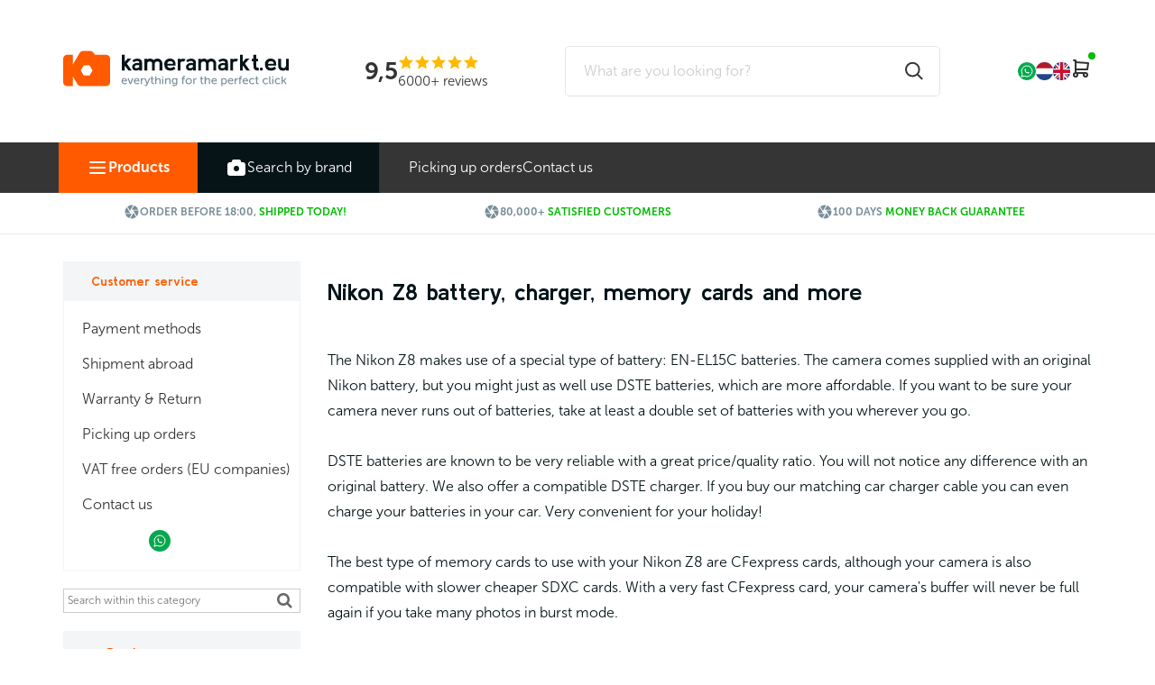

--- FILE ---
content_type: text/html; charset=UTF-8
request_url: https://www.kameramarkt.eu/nikon-z8-accessories/
body_size: 117438
content:
<!DOCTYPE html>
<html>
<head>











<!-- PS HEADER DICTIONARY -->

    <link href="https://fonts.googleapis.com/icon?family=Material+Icons" rel="stylesheet">
    <link rel="stylesheet" href="https://maxcdn.bootstrapcdn.com/font-awesome/4.5.0/css/font-awesome.min.css">
    <link rel="stylesheet" href="https://maxcdn.bootstrapcdn.com/bootstrap/3.3.6/css/bootstrap.min.css" integrity="sha384-1q8mTJOASx8j1Au+a5WDVnPi2lkFfwwEAa8hDDdjZlpLegxhjVME1fgjWPGmkzs7" crossorigin="anonymous">
    <!--
  (c) CCV Shop - www.ccvshop.nl
  Generated: 19-12-2025 @ 15:03:16
  Theme: Protom
  Node: web26
-->
    		<link rel="alternate" hreflang="nl" href="https://www.kameramarkt.nl/nikon-z8-accessoires/" />
    		<link rel="alternate" hreflang="en" href="https://www.kameramarkt.eu/nikon-z8-accessories/" />
    		<link rel="alternate" hreflang="x-default" href="https://www.kameramarkt.nl/nikon-z8-accessoires/" />
    
<meta http-equiv="Content-Type" content="text/html; charset=UTF-8" /><meta http-equiv="X-UA-Compatible" content="IE=edge" /><meta name="viewport" content="width=device-width, initial-scale=1"><meta name="verify-v1" content="vbBLMEb14riyGfRgu6kQovs592_Ouv3B7DqheW__q3Y" /><meta name="google-site-verification" content="vbBLMEb14riyGfRgu6kQovs592_Ouv3B7DqheW__q3Y" /><meta name="csrf-token" content="9003f9709622144ad95bec7464293ba4cdda1fc89245b4e7cde9d1cc501f0547"><link rel="canonical" href="https://www.kameramarkt.eu/nikon-z8-accessories/" /><link rel="next" href="https://www.kameramarkt.eu/nikon-z8-accessories/?Index=2" /><title itemprop="name">Nikon Z8 battery, charger, memory cards and more! -  </title><link rel="shortcut icon" href="https://www.kameramarkt.eu/Files/2/31000/31919/FavIcon/855mS99468Vg4zID571073sO54M46hLQ.ico" type="image/x-icon" /><script type="text/javascript">var Logger=function(){var n=null,o={enable:function(){null!=n&&(window.console.debug=n)},disable:function(){n=console.debug,window.console.debug=function(){}}};return o}();Logger.disable();</script><!-- Framework js and css --><!-- LoadInlineJS: Plugins/Cookie/Cookie.js -->
<script>/** Node: web24 Source file: Plugins/Cookie/Cookie.js */

const Cookiepolice={preferences:[],type:{functional:'functional',statistic:'statistic',marketing:'marketing',},getPreferences:function(){return this.preferences},isAllowed:function(type){return this.getPreferences().includes(type)},init:function(preferences,whitelist){if(typeof document==='undefined'){return}
this.preferences=preferences;console.debug('👮 Cookiepolice init  ');console.debug('Cookie preferences: '+preferences);let cookieDesc=Object.getOwnPropertyDescriptor(Document.prototype,'cookie')||Object.getOwnPropertyDescriptor(HTMLDocument.prototype,'cookie')||Object.getOwnPropertyDescriptor(Document,'cookie');if(cookieDesc&&cookieDesc.configurable){Object.defineProperty(document,'cookie',{configurable:!0,get:function(){return cookieDesc.get.call(document)},set:function(val){try{const arguments=val?val.split(';'):[];let stringifiedAttributes='';let type=Cookiepolice.type.marketing;let expires=today=new Date();let name='';for(let i=0;i<arguments.length;i++){const parts=arguments[i].split('=');if(i==0){name=parts[0].trim()}
if(parts[0].trim()==='expires'){expires=new Date(parts[1])}
if(parts[0].trim()==='type'){type=parts[1]}else if(parts[0].trim()!=''){let value='';if(typeof parts[1]!=='undefined'){value=parts[1]}
stringifiedAttributes+=parts[0].trim()+'='+value+'; '}}
if(whitelist.includes(name)||preferences.includes(type)||expires.setHours(0,0,0,0)<today.setHours(0,0,0,0)){console.debug('Cookie allowed  :'+stringifiedAttributes);cookieDesc.set.call(document,val);return}
console.debug('Cookie blocked : '+type+' : '+stringifiedAttributes)}catch(e){console.debug(e)}}})}}};const Cookie={set:function(name,value,attributes){if(typeof document==='undefined'){return}
try{if(typeof attributes.expires==='number'){attributes.expires=new Date(Date.now()+attributes.expires*864e5)}
if(attributes.expires){attributes.expires=attributes.expires.toUTCString()}
name=encodeURIComponent(name).replace(/%(2[346B]|5E|60|7C)/g,decodeURIComponent).replace(/[()]/g,escape);value=encodeURIComponent(value).replace(/%(2[346BF]|3[AC-F]|40|5[BDE]|60|7[BCD])/g,decodeURIComponent)}catch(e){return''}
let stringifiedAttributes='';for(let attributeName in attributes){if(!attributes[attributeName]){continue}
stringifiedAttributes+='; '+attributeName;if(attributes[attributeName]===!0){continue}
stringifiedAttributes+='='+attributes[attributeName].split(';')[0]}
return(document.cookie=name+'='+value+stringifiedAttributes)},remove:function(name){this.set(name,'',{expires:-1})},get:function(name){if(typeof document==='undefined'||(arguments.length&&!name)){return}
const cookies=document.cookie?document.cookie.split('; '):[];const jar={};for(let i=0;i<cookies.length;i++){const parts=cookies[i].split('=');let value=parts.slice(1).join('=');try{const found=decodeURIComponent(parts[0]);if(value[0]==='"'){value=value.slice(1,-1)}
jar[found]=value.replace(/(%[\dA-F]{2})+/gi,decodeURIComponent);if(name===found){break}}catch(e){}}
return name?jar[name]:jar},}</script><!-- LoadInlineJS: /Plugins/jQuery/js/jquery-1.9.1.min.js -->
<script>/*! jQuery v1.9.1 | (c) 2005, 2012 jQuery Foundation, Inc. | jquery.org/license
//@ sourceMappingURL=jquery.min.map
*/(function(e,t){var n,r,i=typeof t,o=e.document,a=e.location,s=e.jQuery,u=e.$,l={},c=[],p="1.9.1",f=c.concat,d=c.push,h=c.slice,g=c.indexOf,m=l.toString,y=l.hasOwnProperty,v=p.trim,b=function(e,t){return new b.fn.init(e,t,r)},x=/[+-]?(?:\d*\.|)\d+(?:[eE][+-]?\d+|)/.source,w=/\S+/g,T=/^[\s\uFEFF\xA0]+|[\s\uFEFF\xA0]+$/g,N=/^(?:(<[\w\W]+>)[^>]*|#([\w-]*))$/,C=/^<(\w+)\s*\/?>(?:<\/\1>|)$/,k=/^[\],:{}\s]*$/,E=/(?:^|:|,)(?:\s*\[)+/g,S=/\\(?:["\\\/bfnrt]|u[\da-fA-F]{4})/g,A=/"[^"\\\r\n]*"|true|false|null|-?(?:\d+\.|)\d+(?:[eE][+-]?\d+|)/g,j=/^-ms-/,D=/-([\da-z])/gi,L=function(e,t){return t.toUpperCase()},H=function(e){(o.addEventListener||"load"===e.type||"complete"===o.readyState)&&(q(),b.ready())},q=function(){o.addEventListener?(o.removeEventListener("DOMContentLoaded",H,!1),e.removeEventListener("load",H,!1)):(o.detachEvent("onreadystatechange",H),e.detachEvent("onload",H))};b.fn=b.prototype={jquery:p,constructor:b,init:function(e,n,r){var i,a;if(!e)return this;if("string"==typeof e){if(i="<"===e.charAt(0)&&">"===e.charAt(e.length-1)&&e.length>=3?[null,e,null]:N.exec(e),!i||!i[1]&&n)return!n||n.jquery?(n||r).find(e):this.constructor(n).find(e);if(i[1]){if(n=n instanceof b?n[0]:n,b.merge(this,b.parseHTML(i[1],n&&n.nodeType?n.ownerDocument||n:o,!0)),C.test(i[1])&&b.isPlainObject(n))for(i in n)b.isFunction(this[i])?this[i](n[i]):this.attr(i,n[i]);return this}if(a=o.getElementById(i[2]),a&&a.parentNode){if(a.id!==i[2])return r.find(e);this.length=1,this[0]=a}return this.context=o,this.selector=e,this}return e.nodeType?(this.context=this[0]=e,this.length=1,this):b.isFunction(e)?r.ready(e):(e.selector!==t&&(this.selector=e.selector,this.context=e.context),b.makeArray(e,this))},selector:"",length:0,size:function(){return this.length},toArray:function(){return h.call(this)},get:function(e){return null==e?this.toArray():0>e?this[this.length+e]:this[e]},pushStack:function(e){var t=b.merge(this.constructor(),e);return t.prevObject=this,t.context=this.context,t},each:function(e,t){return b.each(this,e,t)},ready:function(e){return b.ready.promise().done(e),this},slice:function(){return this.pushStack(h.apply(this,arguments))},first:function(){return this.eq(0)},last:function(){return this.eq(-1)},eq:function(e){var t=this.length,n=+e+(0>e?t:0);return this.pushStack(n>=0&&t>n?[this[n]]:[])},map:function(e){return this.pushStack(b.map(this,function(t,n){return e.call(t,n,t)}))},end:function(){return this.prevObject||this.constructor(null)},push:d,sort:[].sort,splice:[].splice},b.fn.init.prototype=b.fn,b.extend=b.fn.extend=function(){var e,n,r,i,o,a,s=arguments[0]||{},u=1,l=arguments.length,c=!1;for("boolean"==typeof s&&(c=s,s=arguments[1]||{},u=2),"object"==typeof s||b.isFunction(s)||(s={}),l===u&&(s=this,--u);l>u;u++)if(null!=(o=arguments[u]))for(i in o)e=s[i],r=o[i],s!==r&&(c&&r&&(b.isPlainObject(r)||(n=b.isArray(r)))?(n?(n=!1,a=e&&b.isArray(e)?e:[]):a=e&&b.isPlainObject(e)?e:{},s[i]=b.extend(c,a,r)):r!==t&&(s[i]=r));return s},b.extend({noConflict:function(t){return e.$===b&&(e.$=u),t&&e.jQuery===b&&(e.jQuery=s),b},isReady:!1,readyWait:1,holdReady:function(e){e?b.readyWait++:b.ready(!0)},ready:function(e){if(e===!0?!--b.readyWait:!b.isReady){if(!o.body)return setTimeout(b.ready);b.isReady=!0,e!==!0&&--b.readyWait>0||(n.resolveWith(o,[b]),b.fn.trigger&&b(o).trigger("ready").off("ready"))}},isFunction:function(e){return"function"===b.type(e)},isArray:Array.isArray||function(e){return"array"===b.type(e)},isWindow:function(e){return null!=e&&e==e.window},isNumeric:function(e){return!isNaN(parseFloat(e))&&isFinite(e)},type:function(e){return null==e?e+"":"object"==typeof e||"function"==typeof e?l[m.call(e)]||"object":typeof e},isPlainObject:function(e){if(!e||"object"!==b.type(e)||e.nodeType||b.isWindow(e))return!1;try{if(e.constructor&&!y.call(e,"constructor")&&!y.call(e.constructor.prototype,"isPrototypeOf"))return!1}catch(n){return!1}var r;for(r in e);return r===t||y.call(e,r)},isEmptyObject:function(e){var t;for(t in e)return!1;return!0},error:function(e){throw Error(e)},parseHTML:function(e,t,n){if(!e||"string"!=typeof e)return null;"boolean"==typeof t&&(n=t,t=!1),t=t||o;var r=C.exec(e),i=!n&&[];return r?[t.createElement(r[1])]:(r=b.buildFragment([e],t,i),i&&b(i).remove(),b.merge([],r.childNodes))},parseJSON:function(n){return e.JSON&&e.JSON.parse?e.JSON.parse(n):null===n?n:"string"==typeof n&&(n=b.trim(n),n&&k.test(n.replace(S,"@").replace(A,"]").replace(E,"")))?Function("return "+n)():(b.error("Invalid JSON: "+n),t)},parseXML:function(n){var r,i;if(!n||"string"!=typeof n)return null;try{e.DOMParser?(i=new DOMParser,r=i.parseFromString(n,"text/xml")):(r=new ActiveXObject("Microsoft.XMLDOM"),r.async="false",r.loadXML(n))}catch(o){r=t}return r&&r.documentElement&&!r.getElementsByTagName("parsererror").length||b.error("Invalid XML: "+n),r},noop:function(){},globalEval:function(t){t&&b.trim(t)&&(e.execScript||function(t){e.eval.call(e,t)})(t)},camelCase:function(e){return e.replace(j,"ms-").replace(D,L)},nodeName:function(e,t){return e.nodeName&&e.nodeName.toLowerCase()===t.toLowerCase()},each:function(e,t,n){var r,i=0,o=e.length,a=M(e);if(n){if(a){for(;o>i;i++)if(r=t.apply(e[i],n),r===!1)break}else for(i in e)if(r=t.apply(e[i],n),r===!1)break}else if(a){for(;o>i;i++)if(r=t.call(e[i],i,e[i]),r===!1)break}else for(i in e)if(r=t.call(e[i],i,e[i]),r===!1)break;return e},trim:v&&!v.call("\ufeff\u00a0")?function(e){return null==e?"":v.call(e)}:function(e){return null==e?"":(e+"").replace(T,"")},makeArray:function(e,t){var n=t||[];return null!=e&&(M(Object(e))?b.merge(n,"string"==typeof e?[e]:e):d.call(n,e)),n},inArray:function(e,t,n){var r;if(t){if(g)return g.call(t,e,n);for(r=t.length,n=n?0>n?Math.max(0,r+n):n:0;r>n;n++)if(n in t&&t[n]===e)return n}return-1},merge:function(e,n){var r=n.length,i=e.length,o=0;if("number"==typeof r)for(;r>o;o++)e[i++]=n[o];else while(n[o]!==t)e[i++]=n[o++];return e.length=i,e},grep:function(e,t,n){var r,i=[],o=0,a=e.length;for(n=!!n;a>o;o++)r=!!t(e[o],o),n!==r&&i.push(e[o]);return i},map:function(e,t,n){var r,i=0,o=e.length,a=M(e),s=[];if(a)for(;o>i;i++)r=t(e[i],i,n),null!=r&&(s[s.length]=r);else for(i in e)r=t(e[i],i,n),null!=r&&(s[s.length]=r);return f.apply([],s)},guid:1,proxy:function(e,n){var r,i,o;return"string"==typeof n&&(o=e[n],n=e,e=o),b.isFunction(e)?(r=h.call(arguments,2),i=function(){return e.apply(n||this,r.concat(h.call(arguments)))},i.guid=e.guid=e.guid||b.guid++,i):t},access:function(e,n,r,i,o,a,s){var u=0,l=e.length,c=null==r;if("object"===b.type(r)){o=!0;for(u in r)b.access(e,n,u,r[u],!0,a,s)}else if(i!==t&&(o=!0,b.isFunction(i)||(s=!0),c&&(s?(n.call(e,i),n=null):(c=n,n=function(e,t,n){return c.call(b(e),n)})),n))for(;l>u;u++)n(e[u],r,s?i:i.call(e[u],u,n(e[u],r)));return o?e:c?n.call(e):l?n(e[0],r):a},now:function(){return(new Date).getTime()}}),b.ready.promise=function(t){if(!n)if(n=b.Deferred(),"complete"===o.readyState)setTimeout(b.ready);else if(o.addEventListener)o.addEventListener("DOMContentLoaded",H,!1),e.addEventListener("load",H,!1);else{o.attachEvent("onreadystatechange",H),e.attachEvent("onload",H);var r=!1;try{r=null==e.frameElement&&o.documentElement}catch(i){}r&&r.doScroll&&function a(){if(!b.isReady){try{r.doScroll("left")}catch(e){return setTimeout(a,50)}q(),b.ready()}}()}return n.promise(t)},b.each("Boolean Number String Function Array Date RegExp Object Error".split(" "),function(e,t){l["[object "+t+"]"]=t.toLowerCase()});function M(e){var t=e.length,n=b.type(e);return b.isWindow(e)?!1:1===e.nodeType&&t?!0:"array"===n||"function"!==n&&(0===t||"number"==typeof t&&t>0&&t-1 in e)}r=b(o);var _={};function F(e){var t=_[e]={};return b.each(e.match(w)||[],function(e,n){t[n]=!0}),t}b.Callbacks=function(e){e="string"==typeof e?_[e]||F(e):b.extend({},e);var n,r,i,o,a,s,u=[],l=!e.once&&[],c=function(t){for(r=e.memory&&t,i=!0,a=s||0,s=0,o=u.length,n=!0;u&&o>a;a++)if(u[a].apply(t[0],t[1])===!1&&e.stopOnFalse){r=!1;break}n=!1,u&&(l?l.length&&c(l.shift()):r?u=[]:p.disable())},p={add:function(){if(u){var t=u.length;(function i(t){b.each(t,function(t,n){var r=b.type(n);"function"===r?e.unique&&p.has(n)||u.push(n):n&&n.length&&"string"!==r&&i(n)})})(arguments),n?o=u.length:r&&(s=t,c(r))}return this},remove:function(){return u&&b.each(arguments,function(e,t){var r;while((r=b.inArray(t,u,r))>-1)u.splice(r,1),n&&(o>=r&&o--,a>=r&&a--)}),this},has:function(e){return e?b.inArray(e,u)>-1:!(!u||!u.length)},empty:function(){return u=[],this},disable:function(){return u=l=r=t,this},disabled:function(){return!u},lock:function(){return l=t,r||p.disable(),this},locked:function(){return!l},fireWith:function(e,t){return t=t||[],t=[e,t.slice?t.slice():t],!u||i&&!l||(n?l.push(t):c(t)),this},fire:function(){return p.fireWith(this,arguments),this},fired:function(){return!!i}};return p},b.extend({Deferred:function(e){var t=[["resolve","done",b.Callbacks("once memory"),"resolved"],["reject","fail",b.Callbacks("once memory"),"rejected"],["notify","progress",b.Callbacks("memory")]],n="pending",r={state:function(){return n},always:function(){return i.done(arguments).fail(arguments),this},then:function(){var e=arguments;return b.Deferred(function(n){b.each(t,function(t,o){var a=o[0],s=b.isFunction(e[t])&&e[t];i[o[1]](function(){var e=s&&s.apply(this,arguments);e&&b.isFunction(e.promise)?e.promise().done(n.resolve).fail(n.reject).progress(n.notify):n[a+"With"](this===r?n.promise():this,s?[e]:arguments)})}),e=null}).promise()},promise:function(e){return null!=e?b.extend(e,r):r}},i={};return r.pipe=r.then,b.each(t,function(e,o){var a=o[2],s=o[3];r[o[1]]=a.add,s&&a.add(function(){n=s},t[1^e][2].disable,t[2][2].lock),i[o[0]]=function(){return i[o[0]+"With"](this===i?r:this,arguments),this},i[o[0]+"With"]=a.fireWith}),r.promise(i),e&&e.call(i,i),i},when:function(e){var t=0,n=h.call(arguments),r=n.length,i=1!==r||e&&b.isFunction(e.promise)?r:0,o=1===i?e:b.Deferred(),a=function(e,t,n){return function(r){t[e]=this,n[e]=arguments.length>1?h.call(arguments):r,n===s?o.notifyWith(t,n):--i||o.resolveWith(t,n)}},s,u,l;if(r>1)for(s=Array(r),u=Array(r),l=Array(r);r>t;t++)n[t]&&b.isFunction(n[t].promise)?n[t].promise().done(a(t,l,n)).fail(o.reject).progress(a(t,u,s)):--i;return i||o.resolveWith(l,n),o.promise()}}),b.support=function(){var t,n,r,a,s,u,l,c,p,f,d=o.createElement("div");if(d.setAttribute("className","t"),d.innerHTML="  <link/><table></table><a href='/a'>a</a><input type='checkbox'/>",n=d.getElementsByTagName("*"),r=d.getElementsByTagName("a")[0],!n||!r||!n.length)return{};s=o.createElement("select"),l=s.appendChild(o.createElement("option")),a=d.getElementsByTagName("input")[0],r.style.cssText="top:1px;float:left;opacity:.5",t={getSetAttribute:"t"!==d.className,leadingWhitespace:3===d.firstChild.nodeType,tbody:!d.getElementsByTagName("tbody").length,htmlSerialize:!!d.getElementsByTagName("link").length,style:/top/.test(r.getAttribute("style")),hrefNormalized:"/a"===r.getAttribute("href"),opacity:/^0.5/.test(r.style.opacity),cssFloat:!!r.style.cssFloat,checkOn:!!a.value,optSelected:l.selected,enctype:!!o.createElement("form").enctype,html5Clone:"<:nav></:nav>"!==o.createElement("nav").cloneNode(!0).outerHTML,boxModel:"CSS1Compat"===o.compatMode,deleteExpando:!0,noCloneEvent:!0,inlineBlockNeedsLayout:!1,shrinkWrapBlocks:!1,reliableMarginRight:!0,boxSizingReliable:!0,pixelPosition:!1},a.checked=!0,t.noCloneChecked=a.cloneNode(!0).checked,s.disabled=!0,t.optDisabled=!l.disabled;try{delete d.test}catch(h){t.deleteExpando=!1}a=o.createElement("input"),a.setAttribute("value",""),t.input=""===a.getAttribute("value"),a.value="t",a.setAttribute("type","radio"),t.radioValue="t"===a.value,a.setAttribute("checked","t"),a.setAttribute("name","t"),u=o.createDocumentFragment(),u.appendChild(a),t.appendChecked=a.checked,t.checkClone=u.cloneNode(!0).cloneNode(!0).lastChild.checked,d.attachEvent&&(d.attachEvent("onclick",function(){t.noCloneEvent=!1}),d.cloneNode(!0).click());for(f in{submit:!0,change:!0,focusin:!0})d.setAttribute(c="on"+f,"t"),t[f+"Bubbles"]=c in e||d.attributes[c].expando===!1;return d.style.backgroundClip="content-box",d.cloneNode(!0).style.backgroundClip="",t.clearCloneStyle="content-box"===d.style.backgroundClip,b(function(){var n,r,a,s="padding:0;margin:0;border:0;display:block;box-sizing:content-box;-moz-box-sizing:content-box;-webkit-box-sizing:content-box;",u=o.getElementsByTagName("body")[0];u&&(n=o.createElement("div"),n.style.cssText="border:0;width:0;height:0;position:absolute;top:0;left:-9999px;margin-top:1px",u.appendChild(n).appendChild(d),d.innerHTML="<table><tr><td></td><td>t</td></tr></table>",a=d.getElementsByTagName("td"),a[0].style.cssText="padding:0;margin:0;border:0;display:none",p=0===a[0].offsetHeight,a[0].style.display="",a[1].style.display="none",t.reliableHiddenOffsets=p&&0===a[0].offsetHeight,d.innerHTML="",d.style.cssText="box-sizing:border-box;-moz-box-sizing:border-box;-webkit-box-sizing:border-box;padding:1px;border:1px;display:block;width:4px;margin-top:1%;position:absolute;top:1%;",t.boxSizing=4===d.offsetWidth,t.doesNotIncludeMarginInBodyOffset=1!==u.offsetTop,e.getComputedStyle&&(t.pixelPosition="1%"!==(e.getComputedStyle(d,null)||{}).top,t.boxSizingReliable="4px"===(e.getComputedStyle(d,null)||{width:"4px"}).width,r=d.appendChild(o.createElement("div")),r.style.cssText=d.style.cssText=s,r.style.marginRight=r.style.width="0",d.style.width="1px",t.reliableMarginRight=!parseFloat((e.getComputedStyle(r,null)||{}).marginRight)),typeof d.style.zoom!==i&&(d.innerHTML="",d.style.cssText=s+"width:1px;padding:1px;display:inline;zoom:1",t.inlineBlockNeedsLayout=3===d.offsetWidth,d.style.display="block",d.innerHTML="<div></div>",d.firstChild.style.width="5px",t.shrinkWrapBlocks=3!==d.offsetWidth,t.inlineBlockNeedsLayout&&(u.style.zoom=1)),u.removeChild(n),n=d=a=r=null)}),n=s=u=l=r=a=null,t}();var O=/(?:\{[\s\S]*\}|\[[\s\S]*\])$/,B=/([A-Z])/g;function P(e,n,r,i){if(b.acceptData(e)){var o,a,s=b.expando,u="string"==typeof n,l=e.nodeType,p=l?b.cache:e,f=l?e[s]:e[s]&&s;if(f&&p[f]&&(i||p[f].data)||!u||r!==t)return f||(l?e[s]=f=c.pop()||b.guid++:f=s),p[f]||(p[f]={},l||(p[f].toJSON=b.noop)),("object"==typeof n||"function"==typeof n)&&(i?p[f]=b.extend(p[f],n):p[f].data=b.extend(p[f].data,n)),o=p[f],i||(o.data||(o.data={}),o=o.data),r!==t&&(o[b.camelCase(n)]=r),u?(a=o[n],null==a&&(a=o[b.camelCase(n)])):a=o,a}}function R(e,t,n){if(b.acceptData(e)){var r,i,o,a=e.nodeType,s=a?b.cache:e,u=a?e[b.expando]:b.expando;if(s[u]){if(t&&(o=n?s[u]:s[u].data)){b.isArray(t)?t=t.concat(b.map(t,b.camelCase)):t in o?t=[t]:(t=b.camelCase(t),t=t in o?[t]:t.split(" "));for(r=0,i=t.length;i>r;r++)delete o[t[r]];if(!(n?$:b.isEmptyObject)(o))return}(n||(delete s[u].data,$(s[u])))&&(a?b.cleanData([e],!0):b.support.deleteExpando||s!=s.window?delete s[u]:s[u]=null)}}}b.extend({cache:{},expando:"jQuery"+(p+Math.random()).replace(/\D/g,""),noData:{embed:!0,object:"clsid:D27CDB6E-AE6D-11cf-96B8-444553540000",applet:!0},hasData:function(e){return e=e.nodeType?b.cache[e[b.expando]]:e[b.expando],!!e&&!$(e)},data:function(e,t,n){return P(e,t,n)},removeData:function(e,t){return R(e,t)},_data:function(e,t,n){return P(e,t,n,!0)},_removeData:function(e,t){return R(e,t,!0)},acceptData:function(e){if(e.nodeType&&1!==e.nodeType&&9!==e.nodeType)return!1;var t=e.nodeName&&b.noData[e.nodeName.toLowerCase()];return!t||t!==!0&&e.getAttribute("classid")===t}}),b.fn.extend({data:function(e,n){var r,i,o=this[0],a=0,s=null;if(e===t){if(this.length&&(s=b.data(o),1===o.nodeType&&!b._data(o,"parsedAttrs"))){for(r=o.attributes;r.length>a;a++)i=r[a].name,i.indexOf("data-")||(i=b.camelCase(i.slice(5)),W(o,i,s[i]));b._data(o,"parsedAttrs",!0)}return s}return"object"==typeof e?this.each(function(){b.data(this,e)}):b.access(this,function(n){return n===t?o?W(o,e,b.data(o,e)):null:(this.each(function(){b.data(this,e,n)}),t)},null,n,arguments.length>1,null,!0)},removeData:function(e){return this.each(function(){b.removeData(this,e)})}});function W(e,n,r){if(r===t&&1===e.nodeType){var i="data-"+n.replace(B,"-$1").toLowerCase();if(r=e.getAttribute(i),"string"==typeof r){try{r="true"===r?!0:"false"===r?!1:"null"===r?null:+r+""===r?+r:O.test(r)?b.parseJSON(r):r}catch(o){}b.data(e,n,r)}else r=t}return r}function $(e){var t;for(t in e)if(("data"!==t||!b.isEmptyObject(e[t]))&&"toJSON"!==t)return!1;return!0}b.extend({queue:function(e,n,r){var i;return e?(n=(n||"fx")+"queue",i=b._data(e,n),r&&(!i||b.isArray(r)?i=b._data(e,n,b.makeArray(r)):i.push(r)),i||[]):t},dequeue:function(e,t){t=t||"fx";var n=b.queue(e,t),r=n.length,i=n.shift(),o=b._queueHooks(e,t),a=function(){b.dequeue(e,t)};"inprogress"===i&&(i=n.shift(),r--),o.cur=i,i&&("fx"===t&&n.unshift("inprogress"),delete o.stop,i.call(e,a,o)),!r&&o&&o.empty.fire()},_queueHooks:function(e,t){var n=t+"queueHooks";return b._data(e,n)||b._data(e,n,{empty:b.Callbacks("once memory").add(function(){b._removeData(e,t+"queue"),b._removeData(e,n)})})}}),b.fn.extend({queue:function(e,n){var r=2;return"string"!=typeof e&&(n=e,e="fx",r--),r>arguments.length?b.queue(this[0],e):n===t?this:this.each(function(){var t=b.queue(this,e,n);b._queueHooks(this,e),"fx"===e&&"inprogress"!==t[0]&&b.dequeue(this,e)})},dequeue:function(e){return this.each(function(){b.dequeue(this,e)})},delay:function(e,t){return e=b.fx?b.fx.speeds[e]||e:e,t=t||"fx",this.queue(t,function(t,n){var r=setTimeout(t,e);n.stop=function(){clearTimeout(r)}})},clearQueue:function(e){return this.queue(e||"fx",[])},promise:function(e,n){var r,i=1,o=b.Deferred(),a=this,s=this.length,u=function(){--i||o.resolveWith(a,[a])};"string"!=typeof e&&(n=e,e=t),e=e||"fx";while(s--)r=b._data(a[s],e+"queueHooks"),r&&r.empty&&(i++,r.empty.add(u));return u(),o.promise(n)}});var I,z,X=/[\t\r\n]/g,U=/\r/g,V=/^(?:input|select|textarea|button|object)$/i,Y=/^(?:a|area)$/i,J=/^(?:checked|selected|autofocus|autoplay|async|controls|defer|disabled|hidden|loop|multiple|open|readonly|required|scoped)$/i,G=/^(?:checked|selected)$/i,Q=b.support.getSetAttribute,K=b.support.input;b.fn.extend({attr:function(e,t){return b.access(this,b.attr,e,t,arguments.length>1)},removeAttr:function(e){return this.each(function(){b.removeAttr(this,e)})},prop:function(e,t){return b.access(this,b.prop,e,t,arguments.length>1)},removeProp:function(e){return e=b.propFix[e]||e,this.each(function(){try{this[e]=t,delete this[e]}catch(n){}})},addClass:function(e){var t,n,r,i,o,a=0,s=this.length,u="string"==typeof e&&e;if(b.isFunction(e))return this.each(function(t){b(this).addClass(e.call(this,t,this.className))});if(u)for(t=(e||"").match(w)||[];s>a;a++)if(n=this[a],r=1===n.nodeType&&(n.className?(" "+n.className+" ").replace(X," "):" ")){o=0;while(i=t[o++])0>r.indexOf(" "+i+" ")&&(r+=i+" ");n.className=b.trim(r)}return this},removeClass:function(e){var t,n,r,i,o,a=0,s=this.length,u=0===arguments.length||"string"==typeof e&&e;if(b.isFunction(e))return this.each(function(t){b(this).removeClass(e.call(this,t,this.className))});if(u)for(t=(e||"").match(w)||[];s>a;a++)if(n=this[a],r=1===n.nodeType&&(n.className?(" "+n.className+" ").replace(X," "):"")){o=0;while(i=t[o++])while(r.indexOf(" "+i+" ")>=0)r=r.replace(" "+i+" "," ");n.className=e?b.trim(r):""}return this},toggleClass:function(e,t){var n=typeof e,r="boolean"==typeof t;return b.isFunction(e)?this.each(function(n){b(this).toggleClass(e.call(this,n,this.className,t),t)}):this.each(function(){if("string"===n){var o,a=0,s=b(this),u=t,l=e.match(w)||[];while(o=l[a++])u=r?u:!s.hasClass(o),s[u?"addClass":"removeClass"](o)}else(n===i||"boolean"===n)&&(this.className&&b._data(this,"__className__",this.className),this.className=this.className||e===!1?"":b._data(this,"__className__")||"")})},hasClass:function(e){var t=" "+e+" ",n=0,r=this.length;for(;r>n;n++)if(1===this[n].nodeType&&(" "+this[n].className+" ").replace(X," ").indexOf(t)>=0)return!0;return!1},val:function(e){var n,r,i,o=this[0];{if(arguments.length)return i=b.isFunction(e),this.each(function(n){var o,a=b(this);1===this.nodeType&&(o=i?e.call(this,n,a.val()):e,null==o?o="":"number"==typeof o?o+="":b.isArray(o)&&(o=b.map(o,function(e){return null==e?"":e+""})),r=b.valHooks[this.type]||b.valHooks[this.nodeName.toLowerCase()],r&&"set"in r&&r.set(this,o,"value")!==t||(this.value=o))});if(o)return r=b.valHooks[o.type]||b.valHooks[o.nodeName.toLowerCase()],r&&"get"in r&&(n=r.get(o,"value"))!==t?n:(n=o.value,"string"==typeof n?n.replace(U,""):null==n?"":n)}}}),b.extend({valHooks:{option:{get:function(e){var t=e.attributes.value;return!t||t.specified?e.value:e.text}},select:{get:function(e){var t,n,r=e.options,i=e.selectedIndex,o="select-one"===e.type||0>i,a=o?null:[],s=o?i+1:r.length,u=0>i?s:o?i:0;for(;s>u;u++)if(n=r[u],!(!n.selected&&u!==i||(b.support.optDisabled?n.disabled:null!==n.getAttribute("disabled"))||n.parentNode.disabled&&b.nodeName(n.parentNode,"optgroup"))){if(t=b(n).val(),o)return t;a.push(t)}return a},set:function(e,t){var n=b.makeArray(t);return b(e).find("option").each(function(){this.selected=b.inArray(b(this).val(),n)>=0}),n.length||(e.selectedIndex=-1),n}}},attr:function(e,n,r){var o,a,s,u=e.nodeType;if(e&&3!==u&&8!==u&&2!==u)return typeof e.getAttribute===i?b.prop(e,n,r):(a=1!==u||!b.isXMLDoc(e),a&&(n=n.toLowerCase(),o=b.attrHooks[n]||(J.test(n)?z:I)),r===t?o&&a&&"get"in o&&null!==(s=o.get(e,n))?s:(typeof e.getAttribute!==i&&(s=e.getAttribute(n)),null==s?t:s):null!==r?o&&a&&"set"in o&&(s=o.set(e,r,n))!==t?s:(e.setAttribute(n,r+""),r):(b.removeAttr(e,n),t))},removeAttr:function(e,t){var n,r,i=0,o=t&&t.match(w);if(o&&1===e.nodeType)while(n=o[i++])r=b.propFix[n]||n,J.test(n)?!Q&&G.test(n)?e[b.camelCase("default-"+n)]=e[r]=!1:e[r]=!1:b.attr(e,n,""),e.removeAttribute(Q?n:r)},attrHooks:{type:{set:function(e,t){if(!b.support.radioValue&&"radio"===t&&b.nodeName(e,"input")){var n=e.value;return e.setAttribute("type",t),n&&(e.value=n),t}}}},propFix:{tabindex:"tabIndex",readonly:"readOnly","for":"htmlFor","class":"className",maxlength:"maxLength",cellspacing:"cellSpacing",cellpadding:"cellPadding",rowspan:"rowSpan",colspan:"colSpan",usemap:"useMap",frameborder:"frameBorder",contenteditable:"contentEditable"},prop:function(e,n,r){var i,o,a,s=e.nodeType;if(e&&3!==s&&8!==s&&2!==s)return a=1!==s||!b.isXMLDoc(e),a&&(n=b.propFix[n]||n,o=b.propHooks[n]),r!==t?o&&"set"in o&&(i=o.set(e,r,n))!==t?i:e[n]=r:o&&"get"in o&&null!==(i=o.get(e,n))?i:e[n]},propHooks:{tabIndex:{get:function(e){var n=e.getAttributeNode("tabindex");return n&&n.specified?parseInt(n.value,10):V.test(e.nodeName)||Y.test(e.nodeName)&&e.href?0:t}}}}),z={get:function(e,n){var r=b.prop(e,n),i="boolean"==typeof r&&e.getAttribute(n),o="boolean"==typeof r?K&&Q?null!=i:G.test(n)?e[b.camelCase("default-"+n)]:!!i:e.getAttributeNode(n);return o&&o.value!==!1?n.toLowerCase():t},set:function(e,t,n){return t===!1?b.removeAttr(e,n):K&&Q||!G.test(n)?e.setAttribute(!Q&&b.propFix[n]||n,n):e[b.camelCase("default-"+n)]=e[n]=!0,n}},K&&Q||(b.attrHooks.value={get:function(e,n){var r=e.getAttributeNode(n);return b.nodeName(e,"input")?e.defaultValue:r&&r.specified?r.value:t},set:function(e,n,r){return b.nodeName(e,"input")?(e.defaultValue=n,t):I&&I.set(e,n,r)}}),Q||(I=b.valHooks.button={get:function(e,n){var r=e.getAttributeNode(n);return r&&("id"===n||"name"===n||"coords"===n?""!==r.value:r.specified)?r.value:t},set:function(e,n,r){var i=e.getAttributeNode(r);return i||e.setAttributeNode(i=e.ownerDocument.createAttribute(r)),i.value=n+="","value"===r||n===e.getAttribute(r)?n:t}},b.attrHooks.contenteditable={get:I.get,set:function(e,t,n){I.set(e,""===t?!1:t,n)}},b.each(["width","height"],function(e,n){b.attrHooks[n]=b.extend(b.attrHooks[n],{set:function(e,r){return""===r?(e.setAttribute(n,"auto"),r):t}})})),b.support.hrefNormalized||(b.each(["href","src","width","height"],function(e,n){b.attrHooks[n]=b.extend(b.attrHooks[n],{get:function(e){var r=e.getAttribute(n,2);return null==r?t:r}})}),b.each(["href","src"],function(e,t){b.propHooks[t]={get:function(e){return e.getAttribute(t,4)}}})),b.support.style||(b.attrHooks.style={get:function(e){return e.style.cssText||t},set:function(e,t){return e.style.cssText=t+""}}),b.support.optSelected||(b.propHooks.selected=b.extend(b.propHooks.selected,{get:function(e){var t=e.parentNode;return t&&(t.selectedIndex,t.parentNode&&t.parentNode.selectedIndex),null}})),b.support.enctype||(b.propFix.enctype="encoding"),b.support.checkOn||b.each(["radio","checkbox"],function(){b.valHooks[this]={get:function(e){return null===e.getAttribute("value")?"on":e.value}}}),b.each(["radio","checkbox"],function(){b.valHooks[this]=b.extend(b.valHooks[this],{set:function(e,n){return b.isArray(n)?e.checked=b.inArray(b(e).val(),n)>=0:t}})});var Z=/^(?:input|select|textarea)$/i,et=/^key/,tt=/^(?:mouse|contextmenu)|click/,nt=/^(?:focusinfocus|focusoutblur)$/,rt=/^([^.]*)(?:\.(.+)|)$/;function it(){return!0}function ot(){return!1}b.event={global:{},add:function(e,n,r,o,a){var s,u,l,c,p,f,d,h,g,m,y,v=b._data(e);if(v){r.handler&&(c=r,r=c.handler,a=c.selector),r.guid||(r.guid=b.guid++),(u=v.events)||(u=v.events={}),(f=v.handle)||(f=v.handle=function(e){return typeof b===i||e&&b.event.triggered===e.type?t:b.event.dispatch.apply(f.elem,arguments)},f.elem=e),n=(n||"").match(w)||[""],l=n.length;while(l--)s=rt.exec(n[l])||[],g=y=s[1],m=(s[2]||"").split(".").sort(),p=b.event.special[g]||{},g=(a?p.delegateType:p.bindType)||g,p=b.event.special[g]||{},d=b.extend({type:g,origType:y,data:o,handler:r,guid:r.guid,selector:a,needsContext:a&&b.expr.match.needsContext.test(a),namespace:m.join(".")},c),(h=u[g])||(h=u[g]=[],h.delegateCount=0,p.setup&&p.setup.call(e,o,m,f)!==!1||(e.addEventListener?e.addEventListener(g,f,!1):e.attachEvent&&e.attachEvent("on"+g,f))),p.add&&(p.add.call(e,d),d.handler.guid||(d.handler.guid=r.guid)),a?h.splice(h.delegateCount++,0,d):h.push(d),b.event.global[g]=!0;e=null}},remove:function(e,t,n,r,i){var o,a,s,u,l,c,p,f,d,h,g,m=b.hasData(e)&&b._data(e);if(m&&(c=m.events)){t=(t||"").match(w)||[""],l=t.length;while(l--)if(s=rt.exec(t[l])||[],d=g=s[1],h=(s[2]||"").split(".").sort(),d){p=b.event.special[d]||{},d=(r?p.delegateType:p.bindType)||d,f=c[d]||[],s=s[2]&&RegExp("(^|\\.)"+h.join("\\.(?:.*\\.|)")+"(\\.|$)"),u=o=f.length;while(o--)a=f[o],!i&&g!==a.origType||n&&n.guid!==a.guid||s&&!s.test(a.namespace)||r&&r!==a.selector&&("**"!==r||!a.selector)||(f.splice(o,1),a.selector&&f.delegateCount--,p.remove&&p.remove.call(e,a));u&&!f.length&&(p.teardown&&p.teardown.call(e,h,m.handle)!==!1||b.removeEvent(e,d,m.handle),delete c[d])}else for(d in c)b.event.remove(e,d+t[l],n,r,!0);b.isEmptyObject(c)&&(delete m.handle,b._removeData(e,"events"))}},trigger:function(n,r,i,a){var s,u,l,c,p,f,d,h=[i||o],g=y.call(n,"type")?n.type:n,m=y.call(n,"namespace")?n.namespace.split("."):[];if(l=f=i=i||o,3!==i.nodeType&&8!==i.nodeType&&!nt.test(g+b.event.triggered)&&(g.indexOf(".")>=0&&(m=g.split("."),g=m.shift(),m.sort()),u=0>g.indexOf(":")&&"on"+g,n=n[b.expando]?n:new b.Event(g,"object"==typeof n&&n),n.isTrigger=!0,n.namespace=m.join("."),n.namespace_re=n.namespace?RegExp("(^|\\.)"+m.join("\\.(?:.*\\.|)")+"(\\.|$)"):null,n.result=t,n.target||(n.target=i),r=null==r?[n]:b.makeArray(r,[n]),p=b.event.special[g]||{},a||!p.trigger||p.trigger.apply(i,r)!==!1)){if(!a&&!p.noBubble&&!b.isWindow(i)){for(c=p.delegateType||g,nt.test(c+g)||(l=l.parentNode);l;l=l.parentNode)h.push(l),f=l;f===(i.ownerDocument||o)&&h.push(f.defaultView||f.parentWindow||e)}d=0;while((l=h[d++])&&!n.isPropagationStopped())n.type=d>1?c:p.bindType||g,s=(b._data(l,"events")||{})[n.type]&&b._data(l,"handle"),s&&s.apply(l,r),s=u&&l[u],s&&b.acceptData(l)&&s.apply&&s.apply(l,r)===!1&&n.preventDefault();if(n.type=g,!(a||n.isDefaultPrevented()||p._default&&p._default.apply(i.ownerDocument,r)!==!1||"click"===g&&b.nodeName(i,"a")||!b.acceptData(i)||!u||!i[g]||b.isWindow(i))){f=i[u],f&&(i[u]=null),b.event.triggered=g;try{i[g]()}catch(v){}b.event.triggered=t,f&&(i[u]=f)}return n.result}},dispatch:function(e){e=b.event.fix(e);var n,r,i,o,a,s=[],u=h.call(arguments),l=(b._data(this,"events")||{})[e.type]||[],c=b.event.special[e.type]||{};if(u[0]=e,e.delegateTarget=this,!c.preDispatch||c.preDispatch.call(this,e)!==!1){s=b.event.handlers.call(this,e,l),n=0;while((o=s[n++])&&!e.isPropagationStopped()){e.currentTarget=o.elem,a=0;while((i=o.handlers[a++])&&!e.isImmediatePropagationStopped())(!e.namespace_re||e.namespace_re.test(i.namespace))&&(e.handleObj=i,e.data=i.data,r=((b.event.special[i.origType]||{}).handle||i.handler).apply(o.elem,u),r!==t&&(e.result=r)===!1&&(e.preventDefault(),e.stopPropagation()))}return c.postDispatch&&c.postDispatch.call(this,e),e.result}},handlers:function(e,n){var r,i,o,a,s=[],u=n.delegateCount,l=e.target;if(u&&l.nodeType&&(!e.button||"click"!==e.type))for(;l!=this;l=l.parentNode||this)if(1===l.nodeType&&(l.disabled!==!0||"click"!==e.type)){for(o=[],a=0;u>a;a++)i=n[a],r=i.selector+" ",o[r]===t&&(o[r]=i.needsContext?b(r,this).index(l)>=0:b.find(r,this,null,[l]).length),o[r]&&o.push(i);o.length&&s.push({elem:l,handlers:o})}return n.length>u&&s.push({elem:this,handlers:n.slice(u)}),s},fix:function(e){if(e[b.expando])return e;var t,n,r,i=e.type,a=e,s=this.fixHooks[i];s||(this.fixHooks[i]=s=tt.test(i)?this.mouseHooks:et.test(i)?this.keyHooks:{}),r=s.props?this.props.concat(s.props):this.props,e=new b.Event(a),t=r.length;while(t--)n=r[t],e[n]=a[n];return e.target||(e.target=a.srcElement||o),3===e.target.nodeType&&(e.target=e.target.parentNode),e.metaKey=!!e.metaKey,s.filter?s.filter(e,a):e},props:"altKey bubbles cancelable ctrlKey currentTarget eventPhase metaKey relatedTarget shiftKey target timeStamp view which".split(" "),fixHooks:{},keyHooks:{props:"char charCode key keyCode".split(" "),filter:function(e,t){return null==e.which&&(e.which=null!=t.charCode?t.charCode:t.keyCode),e}},mouseHooks:{props:"button buttons clientX clientY fromElement offsetX offsetY pageX pageY screenX screenY toElement".split(" "),filter:function(e,n){var r,i,a,s=n.button,u=n.fromElement;return null==e.pageX&&null!=n.clientX&&(i=e.target.ownerDocument||o,a=i.documentElement,r=i.body,e.pageX=n.clientX+(a&&a.scrollLeft||r&&r.scrollLeft||0)-(a&&a.clientLeft||r&&r.clientLeft||0),e.pageY=n.clientY+(a&&a.scrollTop||r&&r.scrollTop||0)-(a&&a.clientTop||r&&r.clientTop||0)),!e.relatedTarget&&u&&(e.relatedTarget=u===e.target?n.toElement:u),e.which||s===t||(e.which=1&s?1:2&s?3:4&s?2:0),e}},special:{load:{noBubble:!0},click:{trigger:function(){return b.nodeName(this,"input")&&"checkbox"===this.type&&this.click?(this.click(),!1):t}},focus:{trigger:function(){if(this!==o.activeElement&&this.focus)try{return this.focus(),!1}catch(e){}},delegateType:"focusin"},blur:{trigger:function(){return this===o.activeElement&&this.blur?(this.blur(),!1):t},delegateType:"focusout"},beforeunload:{postDispatch:function(e){e.result!==t&&(e.originalEvent.returnValue=e.result)}}},simulate:function(e,t,n,r){var i=b.extend(new b.Event,n,{type:e,isSimulated:!0,originalEvent:{}});r?b.event.trigger(i,null,t):b.event.dispatch.call(t,i),i.isDefaultPrevented()&&n.preventDefault()}},b.removeEvent=o.removeEventListener?function(e,t,n){e.removeEventListener&&e.removeEventListener(t,n,!1)}:function(e,t,n){var r="on"+t;e.detachEvent&&(typeof e[r]===i&&(e[r]=null),e.detachEvent(r,n))},b.Event=function(e,n){return this instanceof b.Event?(e&&e.type?(this.originalEvent=e,this.type=e.type,this.isDefaultPrevented=e.defaultPrevented||e.returnValue===!1||e.getPreventDefault&&e.getPreventDefault()?it:ot):this.type=e,n&&b.extend(this,n),this.timeStamp=e&&e.timeStamp||b.now(),this[b.expando]=!0,t):new b.Event(e,n)},b.Event.prototype={isDefaultPrevented:ot,isPropagationStopped:ot,isImmediatePropagationStopped:ot,preventDefault:function(){var e=this.originalEvent;this.isDefaultPrevented=it,e&&(e.preventDefault?e.preventDefault():e.returnValue=!1)},stopPropagation:function(){var e=this.originalEvent;this.isPropagationStopped=it,e&&(e.stopPropagation&&e.stopPropagation(),e.cancelBubble=!0)},stopImmediatePropagation:function(){this.isImmediatePropagationStopped=it,this.stopPropagation()}},b.each({mouseenter:"mouseover",mouseleave:"mouseout"},function(e,t){b.event.special[e]={delegateType:t,bindType:t,handle:function(e){var n,r=this,i=e.relatedTarget,o=e.handleObj;
return(!i||i!==r&&!b.contains(r,i))&&(e.type=o.origType,n=o.handler.apply(this,arguments),e.type=t),n}}}),b.support.submitBubbles||(b.event.special.submit={setup:function(){return b.nodeName(this,"form")?!1:(b.event.add(this,"click._submit keypress._submit",function(e){var n=e.target,r=b.nodeName(n,"input")||b.nodeName(n,"button")?n.form:t;r&&!b._data(r,"submitBubbles")&&(b.event.add(r,"submit._submit",function(e){e._submit_bubble=!0}),b._data(r,"submitBubbles",!0))}),t)},postDispatch:function(e){e._submit_bubble&&(delete e._submit_bubble,this.parentNode&&!e.isTrigger&&b.event.simulate("submit",this.parentNode,e,!0))},teardown:function(){return b.nodeName(this,"form")?!1:(b.event.remove(this,"._submit"),t)}}),b.support.changeBubbles||(b.event.special.change={setup:function(){return Z.test(this.nodeName)?(("checkbox"===this.type||"radio"===this.type)&&(b.event.add(this,"propertychange._change",function(e){"checked"===e.originalEvent.propertyName&&(this._just_changed=!0)}),b.event.add(this,"click._change",function(e){this._just_changed&&!e.isTrigger&&(this._just_changed=!1),b.event.simulate("change",this,e,!0)})),!1):(b.event.add(this,"beforeactivate._change",function(e){var t=e.target;Z.test(t.nodeName)&&!b._data(t,"changeBubbles")&&(b.event.add(t,"change._change",function(e){!this.parentNode||e.isSimulated||e.isTrigger||b.event.simulate("change",this.parentNode,e,!0)}),b._data(t,"changeBubbles",!0))}),t)},handle:function(e){var n=e.target;return this!==n||e.isSimulated||e.isTrigger||"radio"!==n.type&&"checkbox"!==n.type?e.handleObj.handler.apply(this,arguments):t},teardown:function(){return b.event.remove(this,"._change"),!Z.test(this.nodeName)}}),b.support.focusinBubbles||b.each({focus:"focusin",blur:"focusout"},function(e,t){var n=0,r=function(e){b.event.simulate(t,e.target,b.event.fix(e),!0)};b.event.special[t]={setup:function(){0===n++&&o.addEventListener(e,r,!0)},teardown:function(){0===--n&&o.removeEventListener(e,r,!0)}}}),b.fn.extend({on:function(e,n,r,i,o){var a,s;if("object"==typeof e){"string"!=typeof n&&(r=r||n,n=t);for(a in e)this.on(a,n,r,e[a],o);return this}if(null==r&&null==i?(i=n,r=n=t):null==i&&("string"==typeof n?(i=r,r=t):(i=r,r=n,n=t)),i===!1)i=ot;else if(!i)return this;return 1===o&&(s=i,i=function(e){return b().off(e),s.apply(this,arguments)},i.guid=s.guid||(s.guid=b.guid++)),this.each(function(){b.event.add(this,e,i,r,n)})},one:function(e,t,n,r){return this.on(e,t,n,r,1)},off:function(e,n,r){var i,o;if(e&&e.preventDefault&&e.handleObj)return i=e.handleObj,b(e.delegateTarget).off(i.namespace?i.origType+"."+i.namespace:i.origType,i.selector,i.handler),this;if("object"==typeof e){for(o in e)this.off(o,n,e[o]);return this}return(n===!1||"function"==typeof n)&&(r=n,n=t),r===!1&&(r=ot),this.each(function(){b.event.remove(this,e,r,n)})},bind:function(e,t,n){return this.on(e,null,t,n)},unbind:function(e,t){return this.off(e,null,t)},delegate:function(e,t,n,r){return this.on(t,e,n,r)},undelegate:function(e,t,n){return 1===arguments.length?this.off(e,"**"):this.off(t,e||"**",n)},trigger:function(e,t){return this.each(function(){b.event.trigger(e,t,this)})},triggerHandler:function(e,n){var r=this[0];return r?b.event.trigger(e,n,r,!0):t}}),function(e,t){var n,r,i,o,a,s,u,l,c,p,f,d,h,g,m,y,v,x="sizzle"+-new Date,w=e.document,T={},N=0,C=0,k=it(),E=it(),S=it(),A=typeof t,j=1<<31,D=[],L=D.pop,H=D.push,q=D.slice,M=D.indexOf||function(e){var t=0,n=this.length;for(;n>t;t++)if(this[t]===e)return t;return-1},_="[\\x20\\t\\r\\n\\f]",F="(?:\\\\.|[\\w-]|[^\\x00-\\xa0])+",O=F.replace("w","w#"),B="([*^$|!~]?=)",P="\\["+_+"*("+F+")"+_+"*(?:"+B+_+"*(?:(['\"])((?:\\\\.|[^\\\\])*?)\\3|("+O+")|)|)"+_+"*\\]",R=":("+F+")(?:\\(((['\"])((?:\\\\.|[^\\\\])*?)\\3|((?:\\\\.|[^\\\\()[\\]]|"+P.replace(3,8)+")*)|.*)\\)|)",W=RegExp("^"+_+"+|((?:^|[^\\\\])(?:\\\\.)*)"+_+"+$","g"),$=RegExp("^"+_+"*,"+_+"*"),I=RegExp("^"+_+"*([\\x20\\t\\r\\n\\f>+~])"+_+"*"),z=RegExp(R),X=RegExp("^"+O+"$"),U={ID:RegExp("^#("+F+")"),CLASS:RegExp("^\\.("+F+")"),NAME:RegExp("^\\[name=['\"]?("+F+")['\"]?\\]"),TAG:RegExp("^("+F.replace("w","w*")+")"),ATTR:RegExp("^"+P),PSEUDO:RegExp("^"+R),CHILD:RegExp("^:(only|first|last|nth|nth-last)-(child|of-type)(?:\\("+_+"*(even|odd|(([+-]|)(\\d*)n|)"+_+"*(?:([+-]|)"+_+"*(\\d+)|))"+_+"*\\)|)","i"),needsContext:RegExp("^"+_+"*[>+~]|:(even|odd|eq|gt|lt|nth|first|last)(?:\\("+_+"*((?:-\\d)?\\d*)"+_+"*\\)|)(?=[^-]|$)","i")},V=/[\x20\t\r\n\f]*[+~]/,Y=/^[^{]+\{\s*\[native code/,J=/^(?:#([\w-]+)|(\w+)|\.([\w-]+))$/,G=/^(?:input|select|textarea|button)$/i,Q=/^h\d$/i,K=/'|\\/g,Z=/\=[\x20\t\r\n\f]*([^'"\]]*)[\x20\t\r\n\f]*\]/g,et=/\\([\da-fA-F]{1,6}[\x20\t\r\n\f]?|.)/g,tt=function(e,t){var n="0x"+t-65536;return n!==n?t:0>n?String.fromCharCode(n+65536):String.fromCharCode(55296|n>>10,56320|1023&n)};try{q.call(w.documentElement.childNodes,0)[0].nodeType}catch(nt){q=function(e){var t,n=[];while(t=this[e++])n.push(t);return n}}function rt(e){return Y.test(e+"")}function it(){var e,t=[];return e=function(n,r){return t.push(n+=" ")>i.cacheLength&&delete e[t.shift()],e[n]=r}}function ot(e){return e[x]=!0,e}function at(e){var t=p.createElement("div");try{return e(t)}catch(n){return!1}finally{t=null}}function st(e,t,n,r){var i,o,a,s,u,l,f,g,m,v;if((t?t.ownerDocument||t:w)!==p&&c(t),t=t||p,n=n||[],!e||"string"!=typeof e)return n;if(1!==(s=t.nodeType)&&9!==s)return[];if(!d&&!r){if(i=J.exec(e))if(a=i[1]){if(9===s){if(o=t.getElementById(a),!o||!o.parentNode)return n;if(o.id===a)return n.push(o),n}else if(t.ownerDocument&&(o=t.ownerDocument.getElementById(a))&&y(t,o)&&o.id===a)return n.push(o),n}else{if(i[2])return H.apply(n,q.call(t.getElementsByTagName(e),0)),n;if((a=i[3])&&T.getByClassName&&t.getElementsByClassName)return H.apply(n,q.call(t.getElementsByClassName(a),0)),n}if(T.qsa&&!h.test(e)){if(f=!0,g=x,m=t,v=9===s&&e,1===s&&"object"!==t.nodeName.toLowerCase()){l=ft(e),(f=t.getAttribute("id"))?g=f.replace(K,"\\$&"):t.setAttribute("id",g),g="[id='"+g+"'] ",u=l.length;while(u--)l[u]=g+dt(l[u]);m=V.test(e)&&t.parentNode||t,v=l.join(",")}if(v)try{return H.apply(n,q.call(m.querySelectorAll(v),0)),n}catch(b){}finally{f||t.removeAttribute("id")}}}return wt(e.replace(W,"$1"),t,n,r)}a=st.isXML=function(e){var t=e&&(e.ownerDocument||e).documentElement;return t?"HTML"!==t.nodeName:!1},c=st.setDocument=function(e){var n=e?e.ownerDocument||e:w;return n!==p&&9===n.nodeType&&n.documentElement?(p=n,f=n.documentElement,d=a(n),T.tagNameNoComments=at(function(e){return e.appendChild(n.createComment("")),!e.getElementsByTagName("*").length}),T.attributes=at(function(e){e.innerHTML="<select></select>";var t=typeof e.lastChild.getAttribute("multiple");return"boolean"!==t&&"string"!==t}),T.getByClassName=at(function(e){return e.innerHTML="<div class='hidden e'></div><div class='hidden'></div>",e.getElementsByClassName&&e.getElementsByClassName("e").length?(e.lastChild.className="e",2===e.getElementsByClassName("e").length):!1}),T.getByName=at(function(e){e.id=x+0,e.innerHTML="<a name='"+x+"'></a><div name='"+x+"'></div>",f.insertBefore(e,f.firstChild);var t=n.getElementsByName&&n.getElementsByName(x).length===2+n.getElementsByName(x+0).length;return T.getIdNotName=!n.getElementById(x),f.removeChild(e),t}),i.attrHandle=at(function(e){return e.innerHTML="<a href='#'></a>",e.firstChild&&typeof e.firstChild.getAttribute!==A&&"#"===e.firstChild.getAttribute("href")})?{}:{href:function(e){return e.getAttribute("href",2)},type:function(e){return e.getAttribute("type")}},T.getIdNotName?(i.find.ID=function(e,t){if(typeof t.getElementById!==A&&!d){var n=t.getElementById(e);return n&&n.parentNode?[n]:[]}},i.filter.ID=function(e){var t=e.replace(et,tt);return function(e){return e.getAttribute("id")===t}}):(i.find.ID=function(e,n){if(typeof n.getElementById!==A&&!d){var r=n.getElementById(e);return r?r.id===e||typeof r.getAttributeNode!==A&&r.getAttributeNode("id").value===e?[r]:t:[]}},i.filter.ID=function(e){var t=e.replace(et,tt);return function(e){var n=typeof e.getAttributeNode!==A&&e.getAttributeNode("id");return n&&n.value===t}}),i.find.TAG=T.tagNameNoComments?function(e,n){return typeof n.getElementsByTagName!==A?n.getElementsByTagName(e):t}:function(e,t){var n,r=[],i=0,o=t.getElementsByTagName(e);if("*"===e){while(n=o[i++])1===n.nodeType&&r.push(n);return r}return o},i.find.NAME=T.getByName&&function(e,n){return typeof n.getElementsByName!==A?n.getElementsByName(name):t},i.find.CLASS=T.getByClassName&&function(e,n){return typeof n.getElementsByClassName===A||d?t:n.getElementsByClassName(e)},g=[],h=[":focus"],(T.qsa=rt(n.querySelectorAll))&&(at(function(e){e.innerHTML="<select><option selected=''></option></select>",e.querySelectorAll("[selected]").length||h.push("\\["+_+"*(?:checked|disabled|ismap|multiple|readonly|selected|value)"),e.querySelectorAll(":checked").length||h.push(":checked")}),at(function(e){e.innerHTML="<input type='hidden' i=''/>",e.querySelectorAll("[i^='']").length&&h.push("[*^$]="+_+"*(?:\"\"|'')"),e.querySelectorAll(":enabled").length||h.push(":enabled",":disabled"),e.querySelectorAll("*,:x"),h.push(",.*:")})),(T.matchesSelector=rt(m=f.matchesSelector||f.mozMatchesSelector||f.webkitMatchesSelector||f.oMatchesSelector||f.msMatchesSelector))&&at(function(e){T.disconnectedMatch=m.call(e,"div"),m.call(e,"[s!='']:x"),g.push("!=",R)}),h=RegExp(h.join("|")),g=RegExp(g.join("|")),y=rt(f.contains)||f.compareDocumentPosition?function(e,t){var n=9===e.nodeType?e.documentElement:e,r=t&&t.parentNode;return e===r||!(!r||1!==r.nodeType||!(n.contains?n.contains(r):e.compareDocumentPosition&&16&e.compareDocumentPosition(r)))}:function(e,t){if(t)while(t=t.parentNode)if(t===e)return!0;return!1},v=f.compareDocumentPosition?function(e,t){var r;return e===t?(u=!0,0):(r=t.compareDocumentPosition&&e.compareDocumentPosition&&e.compareDocumentPosition(t))?1&r||e.parentNode&&11===e.parentNode.nodeType?e===n||y(w,e)?-1:t===n||y(w,t)?1:0:4&r?-1:1:e.compareDocumentPosition?-1:1}:function(e,t){var r,i=0,o=e.parentNode,a=t.parentNode,s=[e],l=[t];if(e===t)return u=!0,0;if(!o||!a)return e===n?-1:t===n?1:o?-1:a?1:0;if(o===a)return ut(e,t);r=e;while(r=r.parentNode)s.unshift(r);r=t;while(r=r.parentNode)l.unshift(r);while(s[i]===l[i])i++;return i?ut(s[i],l[i]):s[i]===w?-1:l[i]===w?1:0},u=!1,[0,0].sort(v),T.detectDuplicates=u,p):p},st.matches=function(e,t){return st(e,null,null,t)},st.matchesSelector=function(e,t){if((e.ownerDocument||e)!==p&&c(e),t=t.replace(Z,"='$1']"),!(!T.matchesSelector||d||g&&g.test(t)||h.test(t)))try{var n=m.call(e,t);if(n||T.disconnectedMatch||e.document&&11!==e.document.nodeType)return n}catch(r){}return st(t,p,null,[e]).length>0},st.contains=function(e,t){return(e.ownerDocument||e)!==p&&c(e),y(e,t)},st.attr=function(e,t){var n;return(e.ownerDocument||e)!==p&&c(e),d||(t=t.toLowerCase()),(n=i.attrHandle[t])?n(e):d||T.attributes?e.getAttribute(t):((n=e.getAttributeNode(t))||e.getAttribute(t))&&e[t]===!0?t:n&&n.specified?n.value:null},st.error=function(e){throw Error("Syntax error, unrecognized expression: "+e)},st.uniqueSort=function(e){var t,n=[],r=1,i=0;if(u=!T.detectDuplicates,e.sort(v),u){for(;t=e[r];r++)t===e[r-1]&&(i=n.push(r));while(i--)e.splice(n[i],1)}return e};function ut(e,t){var n=t&&e,r=n&&(~t.sourceIndex||j)-(~e.sourceIndex||j);if(r)return r;if(n)while(n=n.nextSibling)if(n===t)return-1;return e?1:-1}function lt(e){return function(t){var n=t.nodeName.toLowerCase();return"input"===n&&t.type===e}}function ct(e){return function(t){var n=t.nodeName.toLowerCase();return("input"===n||"button"===n)&&t.type===e}}function pt(e){return ot(function(t){return t=+t,ot(function(n,r){var i,o=e([],n.length,t),a=o.length;while(a--)n[i=o[a]]&&(n[i]=!(r[i]=n[i]))})})}o=st.getText=function(e){var t,n="",r=0,i=e.nodeType;if(i){if(1===i||9===i||11===i){if("string"==typeof e.textContent)return e.textContent;for(e=e.firstChild;e;e=e.nextSibling)n+=o(e)}else if(3===i||4===i)return e.nodeValue}else for(;t=e[r];r++)n+=o(t);return n},i=st.selectors={cacheLength:50,createPseudo:ot,match:U,find:{},relative:{">":{dir:"parentNode",first:!0}," ":{dir:"parentNode"},"+":{dir:"previousSibling",first:!0},"~":{dir:"previousSibling"}},preFilter:{ATTR:function(e){return e[1]=e[1].replace(et,tt),e[3]=(e[4]||e[5]||"").replace(et,tt),"~="===e[2]&&(e[3]=" "+e[3]+" "),e.slice(0,4)},CHILD:function(e){return e[1]=e[1].toLowerCase(),"nth"===e[1].slice(0,3)?(e[3]||st.error(e[0]),e[4]=+(e[4]?e[5]+(e[6]||1):2*("even"===e[3]||"odd"===e[3])),e[5]=+(e[7]+e[8]||"odd"===e[3])):e[3]&&st.error(e[0]),e},PSEUDO:function(e){var t,n=!e[5]&&e[2];return U.CHILD.test(e[0])?null:(e[4]?e[2]=e[4]:n&&z.test(n)&&(t=ft(n,!0))&&(t=n.indexOf(")",n.length-t)-n.length)&&(e[0]=e[0].slice(0,t),e[2]=n.slice(0,t)),e.slice(0,3))}},filter:{TAG:function(e){return"*"===e?function(){return!0}:(e=e.replace(et,tt).toLowerCase(),function(t){return t.nodeName&&t.nodeName.toLowerCase()===e})},CLASS:function(e){var t=k[e+" "];return t||(t=RegExp("(^|"+_+")"+e+"("+_+"|$)"))&&k(e,function(e){return t.test(e.className||typeof e.getAttribute!==A&&e.getAttribute("class")||"")})},ATTR:function(e,t,n){return function(r){var i=st.attr(r,e);return null==i?"!="===t:t?(i+="","="===t?i===n:"!="===t?i!==n:"^="===t?n&&0===i.indexOf(n):"*="===t?n&&i.indexOf(n)>-1:"$="===t?n&&i.slice(-n.length)===n:"~="===t?(" "+i+" ").indexOf(n)>-1:"|="===t?i===n||i.slice(0,n.length+1)===n+"-":!1):!0}},CHILD:function(e,t,n,r,i){var o="nth"!==e.slice(0,3),a="last"!==e.slice(-4),s="of-type"===t;return 1===r&&0===i?function(e){return!!e.parentNode}:function(t,n,u){var l,c,p,f,d,h,g=o!==a?"nextSibling":"previousSibling",m=t.parentNode,y=s&&t.nodeName.toLowerCase(),v=!u&&!s;if(m){if(o){while(g){p=t;while(p=p[g])if(s?p.nodeName.toLowerCase()===y:1===p.nodeType)return!1;h=g="only"===e&&!h&&"nextSibling"}return!0}if(h=[a?m.firstChild:m.lastChild],a&&v){c=m[x]||(m[x]={}),l=c[e]||[],d=l[0]===N&&l[1],f=l[0]===N&&l[2],p=d&&m.childNodes[d];while(p=++d&&p&&p[g]||(f=d=0)||h.pop())if(1===p.nodeType&&++f&&p===t){c[e]=[N,d,f];break}}else if(v&&(l=(t[x]||(t[x]={}))[e])&&l[0]===N)f=l[1];else while(p=++d&&p&&p[g]||(f=d=0)||h.pop())if((s?p.nodeName.toLowerCase()===y:1===p.nodeType)&&++f&&(v&&((p[x]||(p[x]={}))[e]=[N,f]),p===t))break;return f-=i,f===r||0===f%r&&f/r>=0}}},PSEUDO:function(e,t){var n,r=i.pseudos[e]||i.setFilters[e.toLowerCase()]||st.error("unsupported pseudo: "+e);return r[x]?r(t):r.length>1?(n=[e,e,"",t],i.setFilters.hasOwnProperty(e.toLowerCase())?ot(function(e,n){var i,o=r(e,t),a=o.length;while(a--)i=M.call(e,o[a]),e[i]=!(n[i]=o[a])}):function(e){return r(e,0,n)}):r}},pseudos:{not:ot(function(e){var t=[],n=[],r=s(e.replace(W,"$1"));return r[x]?ot(function(e,t,n,i){var o,a=r(e,null,i,[]),s=e.length;while(s--)(o=a[s])&&(e[s]=!(t[s]=o))}):function(e,i,o){return t[0]=e,r(t,null,o,n),!n.pop()}}),has:ot(function(e){return function(t){return st(e,t).length>0}}),contains:ot(function(e){return function(t){return(t.textContent||t.innerText||o(t)).indexOf(e)>-1}}),lang:ot(function(e){return X.test(e||"")||st.error("unsupported lang: "+e),e=e.replace(et,tt).toLowerCase(),function(t){var n;do if(n=d?t.getAttribute("xml:lang")||t.getAttribute("lang"):t.lang)return n=n.toLowerCase(),n===e||0===n.indexOf(e+"-");while((t=t.parentNode)&&1===t.nodeType);return!1}}),target:function(t){var n=e.location&&e.location.hash;return n&&n.slice(1)===t.id},root:function(e){return e===f},focus:function(e){return e===p.activeElement&&(!p.hasFocus||p.hasFocus())&&!!(e.type||e.href||~e.tabIndex)},enabled:function(e){return e.disabled===!1},disabled:function(e){return e.disabled===!0},checked:function(e){var t=e.nodeName.toLowerCase();return"input"===t&&!!e.checked||"option"===t&&!!e.selected},selected:function(e){return e.parentNode&&e.parentNode.selectedIndex,e.selected===!0},empty:function(e){for(e=e.firstChild;e;e=e.nextSibling)if(e.nodeName>"@"||3===e.nodeType||4===e.nodeType)return!1;return!0},parent:function(e){return!i.pseudos.empty(e)},header:function(e){return Q.test(e.nodeName)},input:function(e){return G.test(e.nodeName)},button:function(e){var t=e.nodeName.toLowerCase();return"input"===t&&"button"===e.type||"button"===t},text:function(e){var t;return"input"===e.nodeName.toLowerCase()&&"text"===e.type&&(null==(t=e.getAttribute("type"))||t.toLowerCase()===e.type)},first:pt(function(){return[0]}),last:pt(function(e,t){return[t-1]}),eq:pt(function(e,t,n){return[0>n?n+t:n]}),even:pt(function(e,t){var n=0;for(;t>n;n+=2)e.push(n);return e}),odd:pt(function(e,t){var n=1;for(;t>n;n+=2)e.push(n);return e}),lt:pt(function(e,t,n){var r=0>n?n+t:n;for(;--r>=0;)e.push(r);return e}),gt:pt(function(e,t,n){var r=0>n?n+t:n;for(;t>++r;)e.push(r);return e})}};for(n in{radio:!0,checkbox:!0,file:!0,password:!0,image:!0})i.pseudos[n]=lt(n);for(n in{submit:!0,reset:!0})i.pseudos[n]=ct(n);function ft(e,t){var n,r,o,a,s,u,l,c=E[e+" "];if(c)return t?0:c.slice(0);s=e,u=[],l=i.preFilter;while(s){(!n||(r=$.exec(s)))&&(r&&(s=s.slice(r[0].length)||s),u.push(o=[])),n=!1,(r=I.exec(s))&&(n=r.shift(),o.push({value:n,type:r[0].replace(W," ")}),s=s.slice(n.length));for(a in i.filter)!(r=U[a].exec(s))||l[a]&&!(r=l[a](r))||(n=r.shift(),o.push({value:n,type:a,matches:r}),s=s.slice(n.length));if(!n)break}return t?s.length:s?st.error(e):E(e,u).slice(0)}function dt(e){var t=0,n=e.length,r="";for(;n>t;t++)r+=e[t].value;return r}function ht(e,t,n){var i=t.dir,o=n&&"parentNode"===i,a=C++;return t.first?function(t,n,r){while(t=t[i])if(1===t.nodeType||o)return e(t,n,r)}:function(t,n,s){var u,l,c,p=N+" "+a;if(s){while(t=t[i])if((1===t.nodeType||o)&&e(t,n,s))return!0}else while(t=t[i])if(1===t.nodeType||o)if(c=t[x]||(t[x]={}),(l=c[i])&&l[0]===p){if((u=l[1])===!0||u===r)return u===!0}else if(l=c[i]=[p],l[1]=e(t,n,s)||r,l[1]===!0)return!0}}function gt(e){return e.length>1?function(t,n,r){var i=e.length;while(i--)if(!e[i](t,n,r))return!1;return!0}:e[0]}function mt(e,t,n,r,i){var o,a=[],s=0,u=e.length,l=null!=t;for(;u>s;s++)(o=e[s])&&(!n||n(o,r,i))&&(a.push(o),l&&t.push(s));return a}function yt(e,t,n,r,i,o){return r&&!r[x]&&(r=yt(r)),i&&!i[x]&&(i=yt(i,o)),ot(function(o,a,s,u){var l,c,p,f=[],d=[],h=a.length,g=o||xt(t||"*",s.nodeType?[s]:s,[]),m=!e||!o&&t?g:mt(g,f,e,s,u),y=n?i||(o?e:h||r)?[]:a:m;if(n&&n(m,y,s,u),r){l=mt(y,d),r(l,[],s,u),c=l.length;while(c--)(p=l[c])&&(y[d[c]]=!(m[d[c]]=p))}if(o){if(i||e){if(i){l=[],c=y.length;while(c--)(p=y[c])&&l.push(m[c]=p);i(null,y=[],l,u)}c=y.length;while(c--)(p=y[c])&&(l=i?M.call(o,p):f[c])>-1&&(o[l]=!(a[l]=p))}}else y=mt(y===a?y.splice(h,y.length):y),i?i(null,a,y,u):H.apply(a,y)})}function vt(e){var t,n,r,o=e.length,a=i.relative[e[0].type],s=a||i.relative[" "],u=a?1:0,c=ht(function(e){return e===t},s,!0),p=ht(function(e){return M.call(t,e)>-1},s,!0),f=[function(e,n,r){return!a&&(r||n!==l)||((t=n).nodeType?c(e,n,r):p(e,n,r))}];for(;o>u;u++)if(n=i.relative[e[u].type])f=[ht(gt(f),n)];else{if(n=i.filter[e[u].type].apply(null,e[u].matches),n[x]){for(r=++u;o>r;r++)if(i.relative[e[r].type])break;return yt(u>1&&gt(f),u>1&&dt(e.slice(0,u-1)).replace(W,"$1"),n,r>u&&vt(e.slice(u,r)),o>r&&vt(e=e.slice(r)),o>r&&dt(e))}f.push(n)}return gt(f)}function bt(e,t){var n=0,o=t.length>0,a=e.length>0,s=function(s,u,c,f,d){var h,g,m,y=[],v=0,b="0",x=s&&[],w=null!=d,T=l,C=s||a&&i.find.TAG("*",d&&u.parentNode||u),k=N+=null==T?1:Math.random()||.1;for(w&&(l=u!==p&&u,r=n);null!=(h=C[b]);b++){if(a&&h){g=0;while(m=e[g++])if(m(h,u,c)){f.push(h);break}w&&(N=k,r=++n)}o&&((h=!m&&h)&&v--,s&&x.push(h))}if(v+=b,o&&b!==v){g=0;while(m=t[g++])m(x,y,u,c);if(s){if(v>0)while(b--)x[b]||y[b]||(y[b]=L.call(f));y=mt(y)}H.apply(f,y),w&&!s&&y.length>0&&v+t.length>1&&st.uniqueSort(f)}return w&&(N=k,l=T),x};return o?ot(s):s}s=st.compile=function(e,t){var n,r=[],i=[],o=S[e+" "];if(!o){t||(t=ft(e)),n=t.length;while(n--)o=vt(t[n]),o[x]?r.push(o):i.push(o);o=S(e,bt(i,r))}return o};function xt(e,t,n){var r=0,i=t.length;for(;i>r;r++)st(e,t[r],n);return n}function wt(e,t,n,r){var o,a,u,l,c,p=ft(e);if(!r&&1===p.length){if(a=p[0]=p[0].slice(0),a.length>2&&"ID"===(u=a[0]).type&&9===t.nodeType&&!d&&i.relative[a[1].type]){if(t=i.find.ID(u.matches[0].replace(et,tt),t)[0],!t)return n;e=e.slice(a.shift().value.length)}o=U.needsContext.test(e)?0:a.length;while(o--){if(u=a[o],i.relative[l=u.type])break;if((c=i.find[l])&&(r=c(u.matches[0].replace(et,tt),V.test(a[0].type)&&t.parentNode||t))){if(a.splice(o,1),e=r.length&&dt(a),!e)return H.apply(n,q.call(r,0)),n;break}}}return s(e,p)(r,t,d,n,V.test(e)),n}i.pseudos.nth=i.pseudos.eq;function Tt(){}i.filters=Tt.prototype=i.pseudos,i.setFilters=new Tt,c(),st.attr=b.attr,b.find=st,b.expr=st.selectors,b.expr[":"]=b.expr.pseudos,b.unique=st.uniqueSort,b.text=st.getText,b.isXMLDoc=st.isXML,b.contains=st.contains}(e);var at=/Until$/,st=/^(?:parents|prev(?:Until|All))/,ut=/^.[^:#\[\.,]*$/,lt=b.expr.match.needsContext,ct={children:!0,contents:!0,next:!0,prev:!0};b.fn.extend({find:function(e){var t,n,r,i=this.length;if("string"!=typeof e)return r=this,this.pushStack(b(e).filter(function(){for(t=0;i>t;t++)if(b.contains(r[t],this))return!0}));for(n=[],t=0;i>t;t++)b.find(e,this[t],n);return n=this.pushStack(i>1?b.unique(n):n),n.selector=(this.selector?this.selector+" ":"")+e,n},has:function(e){var t,n=b(e,this),r=n.length;return this.filter(function(){for(t=0;r>t;t++)if(b.contains(this,n[t]))return!0})},not:function(e){return this.pushStack(ft(this,e,!1))},filter:function(e){return this.pushStack(ft(this,e,!0))},is:function(e){return!!e&&("string"==typeof e?lt.test(e)?b(e,this.context).index(this[0])>=0:b.filter(e,this).length>0:this.filter(e).length>0)},closest:function(e,t){var n,r=0,i=this.length,o=[],a=lt.test(e)||"string"!=typeof e?b(e,t||this.context):0;for(;i>r;r++){n=this[r];while(n&&n.ownerDocument&&n!==t&&11!==n.nodeType){if(a?a.index(n)>-1:b.find.matchesSelector(n,e)){o.push(n);break}n=n.parentNode}}return this.pushStack(o.length>1?b.unique(o):o)},index:function(e){return e?"string"==typeof e?b.inArray(this[0],b(e)):b.inArray(e.jquery?e[0]:e,this):this[0]&&this[0].parentNode?this.first().prevAll().length:-1},add:function(e,t){var n="string"==typeof e?b(e,t):b.makeArray(e&&e.nodeType?[e]:e),r=b.merge(this.get(),n);return this.pushStack(b.unique(r))},addBack:function(e){return this.add(null==e?this.prevObject:this.prevObject.filter(e))}}),b.fn.andSelf=b.fn.addBack;function pt(e,t){do e=e[t];while(e&&1!==e.nodeType);return e}b.each({parent:function(e){var t=e.parentNode;return t&&11!==t.nodeType?t:null},parents:function(e){return b.dir(e,"parentNode")},parentsUntil:function(e,t,n){return b.dir(e,"parentNode",n)},next:function(e){return pt(e,"nextSibling")},prev:function(e){return pt(e,"previousSibling")},nextAll:function(e){return b.dir(e,"nextSibling")},prevAll:function(e){return b.dir(e,"previousSibling")},nextUntil:function(e,t,n){return b.dir(e,"nextSibling",n)},prevUntil:function(e,t,n){return b.dir(e,"previousSibling",n)},siblings:function(e){return b.sibling((e.parentNode||{}).firstChild,e)},children:function(e){return b.sibling(e.firstChild)},contents:function(e){return b.nodeName(e,"iframe")?e.contentDocument||e.contentWindow.document:b.merge([],e.childNodes)}},function(e,t){b.fn[e]=function(n,r){var i=b.map(this,t,n);return at.test(e)||(r=n),r&&"string"==typeof r&&(i=b.filter(r,i)),i=this.length>1&&!ct[e]?b.unique(i):i,this.length>1&&st.test(e)&&(i=i.reverse()),this.pushStack(i)}}),b.extend({filter:function(e,t,n){return n&&(e=":not("+e+")"),1===t.length?b.find.matchesSelector(t[0],e)?[t[0]]:[]:b.find.matches(e,t)},dir:function(e,n,r){var i=[],o=e[n];while(o&&9!==o.nodeType&&(r===t||1!==o.nodeType||!b(o).is(r)))1===o.nodeType&&i.push(o),o=o[n];return i},sibling:function(e,t){var n=[];for(;e;e=e.nextSibling)1===e.nodeType&&e!==t&&n.push(e);return n}});function ft(e,t,n){if(t=t||0,b.isFunction(t))return b.grep(e,function(e,r){var i=!!t.call(e,r,e);return i===n});if(t.nodeType)return b.grep(e,function(e){return e===t===n});if("string"==typeof t){var r=b.grep(e,function(e){return 1===e.nodeType});if(ut.test(t))return b.filter(t,r,!n);t=b.filter(t,r)}return b.grep(e,function(e){return b.inArray(e,t)>=0===n})}function dt(e){var t=ht.split("|"),n=e.createDocumentFragment();if(n.createElement)while(t.length)n.createElement(t.pop());return n}var ht="abbr|article|aside|audio|bdi|canvas|data|datalist|details|figcaption|figure|footer|header|hgroup|mark|meter|nav|output|progress|section|summary|time|video",gt=/ jQuery\d+="(?:null|\d+)"/g,mt=RegExp("<(?:"+ht+")[\\s/>]","i"),yt=/^\s+/,vt=/<(?!area|br|col|embed|hr|img|input|link|meta|param)(([\w:]+)[^>]*)\/>/gi,bt=/<([\w:]+)/,xt=/<tbody/i,wt=/<|&#?\w+;/,Tt=/<(?:script|style|link)/i,Nt=/^(?:checkbox|radio)$/i,Ct=/checked\s*(?:[^=]|=\s*.checked.)/i,kt=/^$|\/(?:java|ecma)script/i,Et=/^true\/(.*)/,St=/^\s*<!(?:\[CDATA\[|--)|(?:\]\]|--)>\s*$/g,At={option:[1,"<select multiple='multiple'>","</select>"],legend:[1,"<fieldset>","</fieldset>"],area:[1,"<map>","</map>"],param:[1,"<object>","</object>"],thead:[1,"<table>","</table>"],tr:[2,"<table><tbody>","</tbody></table>"],col:[2,"<table><tbody></tbody><colgroup>","</colgroup></table>"],td:[3,"<table><tbody><tr>","</tr></tbody></table>"],_default:b.support.htmlSerialize?[0,"",""]:[1,"X<div>","</div>"]},jt=dt(o),Dt=jt.appendChild(o.createElement("div"));At.optgroup=At.option,At.tbody=At.tfoot=At.colgroup=At.caption=At.thead,At.th=At.td,b.fn.extend({text:function(e){return b.access(this,function(e){return e===t?b.text(this):this.empty().append((this[0]&&this[0].ownerDocument||o).createTextNode(e))},null,e,arguments.length)},wrapAll:function(e){if(b.isFunction(e))return this.each(function(t){b(this).wrapAll(e.call(this,t))});if(this[0]){var t=b(e,this[0].ownerDocument).eq(0).clone(!0);this[0].parentNode&&t.insertBefore(this[0]),t.map(function(){var e=this;while(e.firstChild&&1===e.firstChild.nodeType)e=e.firstChild;return e}).append(this)}return this},wrapInner:function(e){return b.isFunction(e)?this.each(function(t){b(this).wrapInner(e.call(this,t))}):this.each(function(){var t=b(this),n=t.contents();n.length?n.wrapAll(e):t.append(e)})},wrap:function(e){var t=b.isFunction(e);return this.each(function(n){b(this).wrapAll(t?e.call(this,n):e)})},unwrap:function(){return this.parent().each(function(){b.nodeName(this,"body")||b(this).replaceWith(this.childNodes)}).end()},append:function(){return this.domManip(arguments,!0,function(e){(1===this.nodeType||11===this.nodeType||9===this.nodeType)&&this.appendChild(e)})},prepend:function(){return this.domManip(arguments,!0,function(e){(1===this.nodeType||11===this.nodeType||9===this.nodeType)&&this.insertBefore(e,this.firstChild)})},before:function(){return this.domManip(arguments,!1,function(e){this.parentNode&&this.parentNode.insertBefore(e,this)})},after:function(){return this.domManip(arguments,!1,function(e){this.parentNode&&this.parentNode.insertBefore(e,this.nextSibling)})},remove:function(e,t){var n,r=0;for(;null!=(n=this[r]);r++)(!e||b.filter(e,[n]).length>0)&&(t||1!==n.nodeType||b.cleanData(Ot(n)),n.parentNode&&(t&&b.contains(n.ownerDocument,n)&&Mt(Ot(n,"script")),n.parentNode.removeChild(n)));return this},empty:function(){var e,t=0;for(;null!=(e=this[t]);t++){1===e.nodeType&&b.cleanData(Ot(e,!1));while(e.firstChild)e.removeChild(e.firstChild);e.options&&b.nodeName(e,"select")&&(e.options.length=0)}return this},clone:function(e,t){return e=null==e?!1:e,t=null==t?e:t,this.map(function(){return b.clone(this,e,t)})},html:function(e){return b.access(this,function(e){var n=this[0]||{},r=0,i=this.length;if(e===t)return 1===n.nodeType?n.innerHTML.replace(gt,""):t;if(!("string"!=typeof e||Tt.test(e)||!b.support.htmlSerialize&&mt.test(e)||!b.support.leadingWhitespace&&yt.test(e)||At[(bt.exec(e)||["",""])[1].toLowerCase()])){e=e.replace(vt,"<$1></$2>");try{for(;i>r;r++)n=this[r]||{},1===n.nodeType&&(b.cleanData(Ot(n,!1)),n.innerHTML=e);n=0}catch(o){}}n&&this.empty().append(e)},null,e,arguments.length)},replaceWith:function(e){var t=b.isFunction(e);return t||"string"==typeof e||(e=b(e).not(this).detach()),this.domManip([e],!0,function(e){var t=this.nextSibling,n=this.parentNode;n&&(b(this).remove(),n.insertBefore(e,t))})},detach:function(e){return this.remove(e,!0)},domManip:function(e,n,r){e=f.apply([],e);var i,o,a,s,u,l,c=0,p=this.length,d=this,h=p-1,g=e[0],m=b.isFunction(g);if(m||!(1>=p||"string"!=typeof g||b.support.checkClone)&&Ct.test(g))return this.each(function(i){var o=d.eq(i);m&&(e[0]=g.call(this,i,n?o.html():t)),o.domManip(e,n,r)});if(p&&(l=b.buildFragment(e,this[0].ownerDocument,!1,this),i=l.firstChild,1===l.childNodes.length&&(l=i),i)){for(n=n&&b.nodeName(i,"tr"),s=b.map(Ot(l,"script"),Ht),a=s.length;p>c;c++)o=l,c!==h&&(o=b.clone(o,!0,!0),a&&b.merge(s,Ot(o,"script"))),r.call(n&&b.nodeName(this[c],"table")?Lt(this[c],"tbody"):this[c],o,c);if(a)for(u=s[s.length-1].ownerDocument,b.map(s,qt),c=0;a>c;c++)o=s[c],kt.test(o.type||"")&&!b._data(o,"globalEval")&&b.contains(u,o)&&(o.src?b.ajax({url:o.src,type:"GET",dataType:"script",async:!1,global:!1,"throws":!0}):b.globalEval((o.text||o.textContent||o.innerHTML||"").replace(St,"")));l=i=null}return this}});function Lt(e,t){return e.getElementsByTagName(t)[0]||e.appendChild(e.ownerDocument.createElement(t))}function Ht(e){var t=e.getAttributeNode("type");return e.type=(t&&t.specified)+"/"+e.type,e}function qt(e){var t=Et.exec(e.type);return t?e.type=t[1]:e.removeAttribute("type"),e}function Mt(e,t){var n,r=0;for(;null!=(n=e[r]);r++)b._data(n,"globalEval",!t||b._data(t[r],"globalEval"))}function _t(e,t){if(1===t.nodeType&&b.hasData(e)){var n,r,i,o=b._data(e),a=b._data(t,o),s=o.events;if(s){delete a.handle,a.events={};for(n in s)for(r=0,i=s[n].length;i>r;r++)b.event.add(t,n,s[n][r])}a.data&&(a.data=b.extend({},a.data))}}function Ft(e,t){var n,r,i;if(1===t.nodeType){if(n=t.nodeName.toLowerCase(),!b.support.noCloneEvent&&t[b.expando]){i=b._data(t);for(r in i.events)b.removeEvent(t,r,i.handle);t.removeAttribute(b.expando)}"script"===n&&t.text!==e.text?(Ht(t).text=e.text,qt(t)):"object"===n?(t.parentNode&&(t.outerHTML=e.outerHTML),b.support.html5Clone&&e.innerHTML&&!b.trim(t.innerHTML)&&(t.innerHTML=e.innerHTML)):"input"===n&&Nt.test(e.type)?(t.defaultChecked=t.checked=e.checked,t.value!==e.value&&(t.value=e.value)):"option"===n?t.defaultSelected=t.selected=e.defaultSelected:("input"===n||"textarea"===n)&&(t.defaultValue=e.defaultValue)}}b.each({appendTo:"append",prependTo:"prepend",insertBefore:"before",insertAfter:"after",replaceAll:"replaceWith"},function(e,t){b.fn[e]=function(e){var n,r=0,i=[],o=b(e),a=o.length-1;for(;a>=r;r++)n=r===a?this:this.clone(!0),b(o[r])[t](n),d.apply(i,n.get());return this.pushStack(i)}});function Ot(e,n){var r,o,a=0,s=typeof e.getElementsByTagName!==i?e.getElementsByTagName(n||"*"):typeof e.querySelectorAll!==i?e.querySelectorAll(n||"*"):t;if(!s)for(s=[],r=e.childNodes||e;null!=(o=r[a]);a++)!n||b.nodeName(o,n)?s.push(o):b.merge(s,Ot(o,n));return n===t||n&&b.nodeName(e,n)?b.merge([e],s):s}function Bt(e){Nt.test(e.type)&&(e.defaultChecked=e.checked)}b.extend({clone:function(e,t,n){var r,i,o,a,s,u=b.contains(e.ownerDocument,e);if(b.support.html5Clone||b.isXMLDoc(e)||!mt.test("<"+e.nodeName+">")?o=e.cloneNode(!0):(Dt.innerHTML=e.outerHTML,Dt.removeChild(o=Dt.firstChild)),!(b.support.noCloneEvent&&b.support.noCloneChecked||1!==e.nodeType&&11!==e.nodeType||b.isXMLDoc(e)))for(r=Ot(o),s=Ot(e),a=0;null!=(i=s[a]);++a)r[a]&&Ft(i,r[a]);if(t)if(n)for(s=s||Ot(e),r=r||Ot(o),a=0;null!=(i=s[a]);a++)_t(i,r[a]);else _t(e,o);return r=Ot(o,"script"),r.length>0&&Mt(r,!u&&Ot(e,"script")),r=s=i=null,o},buildFragment:function(e,t,n,r){var i,o,a,s,u,l,c,p=e.length,f=dt(t),d=[],h=0;for(;p>h;h++)if(o=e[h],o||0===o)if("object"===b.type(o))b.merge(d,o.nodeType?[o]:o);else if(wt.test(o)){s=s||f.appendChild(t.createElement("div")),u=(bt.exec(o)||["",""])[1].toLowerCase(),c=At[u]||At._default,s.innerHTML=c[1]+o.replace(vt,"<$1></$2>")+c[2],i=c[0];while(i--)s=s.lastChild;if(!b.support.leadingWhitespace&&yt.test(o)&&d.push(t.createTextNode(yt.exec(o)[0])),!b.support.tbody){o="table"!==u||xt.test(o)?"<table>"!==c[1]||xt.test(o)?0:s:s.firstChild,i=o&&o.childNodes.length;while(i--)b.nodeName(l=o.childNodes[i],"tbody")&&!l.childNodes.length&&o.removeChild(l)
}b.merge(d,s.childNodes),s.textContent="";while(s.firstChild)s.removeChild(s.firstChild);s=f.lastChild}else d.push(t.createTextNode(o));s&&f.removeChild(s),b.support.appendChecked||b.grep(Ot(d,"input"),Bt),h=0;while(o=d[h++])if((!r||-1===b.inArray(o,r))&&(a=b.contains(o.ownerDocument,o),s=Ot(f.appendChild(o),"script"),a&&Mt(s),n)){i=0;while(o=s[i++])kt.test(o.type||"")&&n.push(o)}return s=null,f},cleanData:function(e,t){var n,r,o,a,s=0,u=b.expando,l=b.cache,p=b.support.deleteExpando,f=b.event.special;for(;null!=(n=e[s]);s++)if((t||b.acceptData(n))&&(o=n[u],a=o&&l[o])){if(a.events)for(r in a.events)f[r]?b.event.remove(n,r):b.removeEvent(n,r,a.handle);l[o]&&(delete l[o],p?delete n[u]:typeof n.removeAttribute!==i?n.removeAttribute(u):n[u]=null,c.push(o))}}});var Pt,Rt,Wt,$t=/alpha\([^)]*\)/i,It=/opacity\s*=\s*([^)]*)/,zt=/^(top|right|bottom|left)$/,Xt=/^(none|table(?!-c[ea]).+)/,Ut=/^margin/,Vt=RegExp("^("+x+")(.*)$","i"),Yt=RegExp("^("+x+")(?!px)[a-z%]+$","i"),Jt=RegExp("^([+-])=("+x+")","i"),Gt={BODY:"block"},Qt={position:"absolute",visibility:"hidden",display:"block"},Kt={letterSpacing:0,fontWeight:400},Zt=["Top","Right","Bottom","Left"],en=["Webkit","O","Moz","ms"];function tn(e,t){if(t in e)return t;var n=t.charAt(0).toUpperCase()+t.slice(1),r=t,i=en.length;while(i--)if(t=en[i]+n,t in e)return t;return r}function nn(e,t){return e=t||e,"none"===b.css(e,"display")||!b.contains(e.ownerDocument,e)}function rn(e,t){var n,r,i,o=[],a=0,s=e.length;for(;s>a;a++)r=e[a],r.style&&(o[a]=b._data(r,"olddisplay"),n=r.style.display,t?(o[a]||"none"!==n||(r.style.display=""),""===r.style.display&&nn(r)&&(o[a]=b._data(r,"olddisplay",un(r.nodeName)))):o[a]||(i=nn(r),(n&&"none"!==n||!i)&&b._data(r,"olddisplay",i?n:b.css(r,"display"))));for(a=0;s>a;a++)r=e[a],r.style&&(t&&"none"!==r.style.display&&""!==r.style.display||(r.style.display=t?o[a]||"":"none"));return e}b.fn.extend({css:function(e,n){return b.access(this,function(e,n,r){var i,o,a={},s=0;if(b.isArray(n)){for(o=Rt(e),i=n.length;i>s;s++)a[n[s]]=b.css(e,n[s],!1,o);return a}return r!==t?b.style(e,n,r):b.css(e,n)},e,n,arguments.length>1)},show:function(){return rn(this,!0)},hide:function(){return rn(this)},toggle:function(e){var t="boolean"==typeof e;return this.each(function(){(t?e:nn(this))?b(this).show():b(this).hide()})}}),b.extend({cssHooks:{opacity:{get:function(e,t){if(t){var n=Wt(e,"opacity");return""===n?"1":n}}}},cssNumber:{columnCount:!0,fillOpacity:!0,fontWeight:!0,lineHeight:!0,opacity:!0,orphans:!0,widows:!0,zIndex:!0,zoom:!0},cssProps:{"float":b.support.cssFloat?"cssFloat":"styleFloat"},style:function(e,n,r,i){if(e&&3!==e.nodeType&&8!==e.nodeType&&e.style){var o,a,s,u=b.camelCase(n),l=e.style;if(n=b.cssProps[u]||(b.cssProps[u]=tn(l,u)),s=b.cssHooks[n]||b.cssHooks[u],r===t)return s&&"get"in s&&(o=s.get(e,!1,i))!==t?o:l[n];if(a=typeof r,"string"===a&&(o=Jt.exec(r))&&(r=(o[1]+1)*o[2]+parseFloat(b.css(e,n)),a="number"),!(null==r||"number"===a&&isNaN(r)||("number"!==a||b.cssNumber[u]||(r+="px"),b.support.clearCloneStyle||""!==r||0!==n.indexOf("background")||(l[n]="inherit"),s&&"set"in s&&(r=s.set(e,r,i))===t)))try{l[n]=r}catch(c){}}},css:function(e,n,r,i){var o,a,s,u=b.camelCase(n);return n=b.cssProps[u]||(b.cssProps[u]=tn(e.style,u)),s=b.cssHooks[n]||b.cssHooks[u],s&&"get"in s&&(a=s.get(e,!0,r)),a===t&&(a=Wt(e,n,i)),"normal"===a&&n in Kt&&(a=Kt[n]),""===r||r?(o=parseFloat(a),r===!0||b.isNumeric(o)?o||0:a):a},swap:function(e,t,n,r){var i,o,a={};for(o in t)a[o]=e.style[o],e.style[o]=t[o];i=n.apply(e,r||[]);for(o in t)e.style[o]=a[o];return i}}),e.getComputedStyle?(Rt=function(t){return e.getComputedStyle(t,null)},Wt=function(e,n,r){var i,o,a,s=r||Rt(e),u=s?s.getPropertyValue(n)||s[n]:t,l=e.style;return s&&(""!==u||b.contains(e.ownerDocument,e)||(u=b.style(e,n)),Yt.test(u)&&Ut.test(n)&&(i=l.width,o=l.minWidth,a=l.maxWidth,l.minWidth=l.maxWidth=l.width=u,u=s.width,l.width=i,l.minWidth=o,l.maxWidth=a)),u}):o.documentElement.currentStyle&&(Rt=function(e){return e.currentStyle},Wt=function(e,n,r){var i,o,a,s=r||Rt(e),u=s?s[n]:t,l=e.style;return null==u&&l&&l[n]&&(u=l[n]),Yt.test(u)&&!zt.test(n)&&(i=l.left,o=e.runtimeStyle,a=o&&o.left,a&&(o.left=e.currentStyle.left),l.left="fontSize"===n?"1em":u,u=l.pixelLeft+"px",l.left=i,a&&(o.left=a)),""===u?"auto":u});function on(e,t,n){var r=Vt.exec(t);return r?Math.max(0,r[1]-(n||0))+(r[2]||"px"):t}function an(e,t,n,r,i){var o=n===(r?"border":"content")?4:"width"===t?1:0,a=0;for(;4>o;o+=2)"margin"===n&&(a+=b.css(e,n+Zt[o],!0,i)),r?("content"===n&&(a-=b.css(e,"padding"+Zt[o],!0,i)),"margin"!==n&&(a-=b.css(e,"border"+Zt[o]+"Width",!0,i))):(a+=b.css(e,"padding"+Zt[o],!0,i),"padding"!==n&&(a+=b.css(e,"border"+Zt[o]+"Width",!0,i)));return a}function sn(e,t,n){var r=!0,i="width"===t?e.offsetWidth:e.offsetHeight,o=Rt(e),a=b.support.boxSizing&&"border-box"===b.css(e,"boxSizing",!1,o);if(0>=i||null==i){if(i=Wt(e,t,o),(0>i||null==i)&&(i=e.style[t]),Yt.test(i))return i;r=a&&(b.support.boxSizingReliable||i===e.style[t]),i=parseFloat(i)||0}return i+an(e,t,n||(a?"border":"content"),r,o)+"px"}function un(e){var t=o,n=Gt[e];return n||(n=ln(e,t),"none"!==n&&n||(Pt=(Pt||b("<iframe frameborder='0' width='0' height='0'/>").css("cssText","display:block !important")).appendTo(t.documentElement),t=(Pt[0].contentWindow||Pt[0].contentDocument).document,t.write("<!doctype html><html><body>"),t.close(),n=ln(e,t),Pt.detach()),Gt[e]=n),n}function ln(e,t){var n=b(t.createElement(e)).appendTo(t.body),r=b.css(n[0],"display");return n.remove(),r}b.each(["height","width"],function(e,n){b.cssHooks[n]={get:function(e,r,i){return r?0===e.offsetWidth&&Xt.test(b.css(e,"display"))?b.swap(e,Qt,function(){return sn(e,n,i)}):sn(e,n,i):t},set:function(e,t,r){var i=r&&Rt(e);return on(e,t,r?an(e,n,r,b.support.boxSizing&&"border-box"===b.css(e,"boxSizing",!1,i),i):0)}}}),b.support.opacity||(b.cssHooks.opacity={get:function(e,t){return It.test((t&&e.currentStyle?e.currentStyle.filter:e.style.filter)||"")?.01*parseFloat(RegExp.$1)+"":t?"1":""},set:function(e,t){var n=e.style,r=e.currentStyle,i=b.isNumeric(t)?"alpha(opacity="+100*t+")":"",o=r&&r.filter||n.filter||"";n.zoom=1,(t>=1||""===t)&&""===b.trim(o.replace($t,""))&&n.removeAttribute&&(n.removeAttribute("filter"),""===t||r&&!r.filter)||(n.filter=$t.test(o)?o.replace($t,i):o+" "+i)}}),b(function(){b.support.reliableMarginRight||(b.cssHooks.marginRight={get:function(e,n){return n?b.swap(e,{display:"inline-block"},Wt,[e,"marginRight"]):t}}),!b.support.pixelPosition&&b.fn.position&&b.each(["top","left"],function(e,n){b.cssHooks[n]={get:function(e,r){return r?(r=Wt(e,n),Yt.test(r)?b(e).position()[n]+"px":r):t}}})}),b.expr&&b.expr.filters&&(b.expr.filters.hidden=function(e){return 0>=e.offsetWidth&&0>=e.offsetHeight||!b.support.reliableHiddenOffsets&&"none"===(e.style&&e.style.display||b.css(e,"display"))},b.expr.filters.visible=function(e){return!b.expr.filters.hidden(e)}),b.each({margin:"",padding:"",border:"Width"},function(e,t){b.cssHooks[e+t]={expand:function(n){var r=0,i={},o="string"==typeof n?n.split(" "):[n];for(;4>r;r++)i[e+Zt[r]+t]=o[r]||o[r-2]||o[0];return i}},Ut.test(e)||(b.cssHooks[e+t].set=on)});var cn=/%20/g,pn=/\[\]$/,fn=/\r?\n/g,dn=/^(?:submit|button|image|reset|file)$/i,hn=/^(?:input|select|textarea|keygen)/i;b.fn.extend({serialize:function(){return b.param(this.serializeArray())},serializeArray:function(){return this.map(function(){var e=b.prop(this,"elements");return e?b.makeArray(e):this}).filter(function(){var e=this.type;return this.name&&!b(this).is(":disabled")&&hn.test(this.nodeName)&&!dn.test(e)&&(this.checked||!Nt.test(e))}).map(function(e,t){var n=b(this).val();return null==n?null:b.isArray(n)?b.map(n,function(e){return{name:t.name,value:e.replace(fn,"\r\n")}}):{name:t.name,value:n.replace(fn,"\r\n")}}).get()}}),b.param=function(e,n){var r,i=[],o=function(e,t){t=b.isFunction(t)?t():null==t?"":t,i[i.length]=encodeURIComponent(e)+"="+encodeURIComponent(t)};if(n===t&&(n=b.ajaxSettings&&b.ajaxSettings.traditional),b.isArray(e)||e.jquery&&!b.isPlainObject(e))b.each(e,function(){o(this.name,this.value)});else for(r in e)gn(r,e[r],n,o);return i.join("&").replace(cn,"+")};function gn(e,t,n,r){var i;if(b.isArray(t))b.each(t,function(t,i){n||pn.test(e)?r(e,i):gn(e+"["+("object"==typeof i?t:"")+"]",i,n,r)});else if(n||"object"!==b.type(t))r(e,t);else for(i in t)gn(e+"["+i+"]",t[i],n,r)}b.each("blur focus focusin focusout load resize scroll unload click dblclick mousedown mouseup mousemove mouseover mouseout mouseenter mouseleave change select submit keydown keypress keyup error contextmenu".split(" "),function(e,t){b.fn[t]=function(e,n){return arguments.length>0?this.on(t,null,e,n):this.trigger(t)}}),b.fn.hover=function(e,t){return this.mouseenter(e).mouseleave(t||e)};var mn,yn,vn=b.now(),bn=/\?/,xn=/#.*$/,wn=/([?&])_=[^&]*/,Tn=/^(.*?):[ \t]*([^\r\n]*)\r?$/gm,Nn=/^(?:about|app|app-storage|.+-extension|file|res|widget):$/,Cn=/^(?:GET|HEAD)$/,kn=/^\/\//,En=/^([\w.+-]+:)(?:\/\/([^\/?#:]*)(?::(\d+)|)|)/,Sn=b.fn.load,An={},jn={},Dn="*/".concat("*");try{yn=a.href}catch(Ln){yn=o.createElement("a"),yn.href="",yn=yn.href}mn=En.exec(yn.toLowerCase())||[];function Hn(e){return function(t,n){"string"!=typeof t&&(n=t,t="*");var r,i=0,o=t.toLowerCase().match(w)||[];if(b.isFunction(n))while(r=o[i++])"+"===r[0]?(r=r.slice(1)||"*",(e[r]=e[r]||[]).unshift(n)):(e[r]=e[r]||[]).push(n)}}function qn(e,n,r,i){var o={},a=e===jn;function s(u){var l;return o[u]=!0,b.each(e[u]||[],function(e,u){var c=u(n,r,i);return"string"!=typeof c||a||o[c]?a?!(l=c):t:(n.dataTypes.unshift(c),s(c),!1)}),l}return s(n.dataTypes[0])||!o["*"]&&s("*")}function Mn(e,n){var r,i,o=b.ajaxSettings.flatOptions||{};for(i in n)n[i]!==t&&((o[i]?e:r||(r={}))[i]=n[i]);return r&&b.extend(!0,e,r),e}b.fn.load=function(e,n,r){if("string"!=typeof e&&Sn)return Sn.apply(this,arguments);var i,o,a,s=this,u=e.indexOf(" ");return u>=0&&(i=e.slice(u,e.length),e=e.slice(0,u)),b.isFunction(n)?(r=n,n=t):n&&"object"==typeof n&&(a="POST"),s.length>0&&b.ajax({url:e,type:a,dataType:"html",data:n}).done(function(e){o=arguments,s.html(i?b("<div>").append(b.parseHTML(e)).find(i):e)}).complete(r&&function(e,t){s.each(r,o||[e.responseText,t,e])}),this},b.each(["ajaxStart","ajaxStop","ajaxComplete","ajaxError","ajaxSuccess","ajaxSend"],function(e,t){b.fn[t]=function(e){return this.on(t,e)}}),b.each(["get","post"],function(e,n){b[n]=function(e,r,i,o){return b.isFunction(r)&&(o=o||i,i=r,r=t),b.ajax({url:e,type:n,dataType:o,data:r,success:i})}}),b.extend({active:0,lastModified:{},etag:{},ajaxSettings:{url:yn,type:"GET",isLocal:Nn.test(mn[1]),global:!0,processData:!0,async:!0,contentType:"application/x-www-form-urlencoded; charset=UTF-8",accepts:{"*":Dn,text:"text/plain",html:"text/html",xml:"application/xml, text/xml",json:"application/json, text/javascript"},contents:{xml:/xml/,html:/html/,json:/json/},responseFields:{xml:"responseXML",text:"responseText"},converters:{"* text":e.String,"text html":!0,"text json":b.parseJSON,"text xml":b.parseXML},flatOptions:{url:!0,context:!0}},ajaxSetup:function(e,t){return t?Mn(Mn(e,b.ajaxSettings),t):Mn(b.ajaxSettings,e)},ajaxPrefilter:Hn(An),ajaxTransport:Hn(jn),ajax:function(e,n){"object"==typeof e&&(n=e,e=t),n=n||{};var r,i,o,a,s,u,l,c,p=b.ajaxSetup({},n),f=p.context||p,d=p.context&&(f.nodeType||f.jquery)?b(f):b.event,h=b.Deferred(),g=b.Callbacks("once memory"),m=p.statusCode||{},y={},v={},x=0,T="canceled",N={readyState:0,getResponseHeader:function(e){var t;if(2===x){if(!c){c={};while(t=Tn.exec(a))c[t[1].toLowerCase()]=t[2]}t=c[e.toLowerCase()]}return null==t?null:t},getAllResponseHeaders:function(){return 2===x?a:null},setRequestHeader:function(e,t){var n=e.toLowerCase();return x||(e=v[n]=v[n]||e,y[e]=t),this},overrideMimeType:function(e){return x||(p.mimeType=e),this},statusCode:function(e){var t;if(e)if(2>x)for(t in e)m[t]=[m[t],e[t]];else N.always(e[N.status]);return this},abort:function(e){var t=e||T;return l&&l.abort(t),k(0,t),this}};if(h.promise(N).complete=g.add,N.success=N.done,N.error=N.fail,p.url=((e||p.url||yn)+"").replace(xn,"").replace(kn,mn[1]+"//"),p.type=n.method||n.type||p.method||p.type,p.dataTypes=b.trim(p.dataType||"*").toLowerCase().match(w)||[""],null==p.crossDomain&&(r=En.exec(p.url.toLowerCase()),p.crossDomain=!(!r||r[1]===mn[1]&&r[2]===mn[2]&&(r[3]||("http:"===r[1]?80:443))==(mn[3]||("http:"===mn[1]?80:443)))),p.data&&p.processData&&"string"!=typeof p.data&&(p.data=b.param(p.data,p.traditional)),qn(An,p,n,N),2===x)return N;u=p.global,u&&0===b.active++&&b.event.trigger("ajaxStart"),p.type=p.type.toUpperCase(),p.hasContent=!Cn.test(p.type),o=p.url,p.hasContent||(p.data&&(o=p.url+=(bn.test(o)?"&":"?")+p.data,delete p.data),p.cache===!1&&(p.url=wn.test(o)?o.replace(wn,"$1_="+vn++):o+(bn.test(o)?"&":"?")+"_="+vn++)),p.ifModified&&(b.lastModified[o]&&N.setRequestHeader("If-Modified-Since",b.lastModified[o]),b.etag[o]&&N.setRequestHeader("If-None-Match",b.etag[o])),(p.data&&p.hasContent&&p.contentType!==!1||n.contentType)&&N.setRequestHeader("Content-Type",p.contentType),N.setRequestHeader("Accept",p.dataTypes[0]&&p.accepts[p.dataTypes[0]]?p.accepts[p.dataTypes[0]]+("*"!==p.dataTypes[0]?", "+Dn+"; q=0.01":""):p.accepts["*"]);for(i in p.headers)N.setRequestHeader(i,p.headers[i]);if(p.beforeSend&&(p.beforeSend.call(f,N,p)===!1||2===x))return N.abort();T="abort";for(i in{success:1,error:1,complete:1})N[i](p[i]);if(l=qn(jn,p,n,N)){N.readyState=1,u&&d.trigger("ajaxSend",[N,p]),p.async&&p.timeout>0&&(s=setTimeout(function(){N.abort("timeout")},p.timeout));try{x=1,l.send(y,k)}catch(C){if(!(2>x))throw C;k(-1,C)}}else k(-1,"No Transport");function k(e,n,r,i){var c,y,v,w,T,C=n;2!==x&&(x=2,s&&clearTimeout(s),l=t,a=i||"",N.readyState=e>0?4:0,r&&(w=_n(p,N,r)),e>=200&&300>e||304===e?(p.ifModified&&(T=N.getResponseHeader("Last-Modified"),T&&(b.lastModified[o]=T),T=N.getResponseHeader("etag"),T&&(b.etag[o]=T)),204===e?(c=!0,C="nocontent"):304===e?(c=!0,C="notmodified"):(c=Fn(p,w),C=c.state,y=c.data,v=c.error,c=!v)):(v=C,(e||!C)&&(C="error",0>e&&(e=0))),N.status=e,N.statusText=(n||C)+"",c?h.resolveWith(f,[y,C,N]):h.rejectWith(f,[N,C,v]),N.statusCode(m),m=t,u&&d.trigger(c?"ajaxSuccess":"ajaxError",[N,p,c?y:v]),g.fireWith(f,[N,C]),u&&(d.trigger("ajaxComplete",[N,p]),--b.active||b.event.trigger("ajaxStop")))}return N},getScript:function(e,n){return b.get(e,t,n,"script")},getJSON:function(e,t,n){return b.get(e,t,n,"json")}});function _n(e,n,r){var i,o,a,s,u=e.contents,l=e.dataTypes,c=e.responseFields;for(s in c)s in r&&(n[c[s]]=r[s]);while("*"===l[0])l.shift(),o===t&&(o=e.mimeType||n.getResponseHeader("Content-Type"));if(o)for(s in u)if(u[s]&&u[s].test(o)){l.unshift(s);break}if(l[0]in r)a=l[0];else{for(s in r){if(!l[0]||e.converters[s+" "+l[0]]){a=s;break}i||(i=s)}a=a||i}return a?(a!==l[0]&&l.unshift(a),r[a]):t}function Fn(e,t){var n,r,i,o,a={},s=0,u=e.dataTypes.slice(),l=u[0];if(e.dataFilter&&(t=e.dataFilter(t,e.dataType)),u[1])for(i in e.converters)a[i.toLowerCase()]=e.converters[i];for(;r=u[++s];)if("*"!==r){if("*"!==l&&l!==r){if(i=a[l+" "+r]||a["* "+r],!i)for(n in a)if(o=n.split(" "),o[1]===r&&(i=a[l+" "+o[0]]||a["* "+o[0]])){i===!0?i=a[n]:a[n]!==!0&&(r=o[0],u.splice(s--,0,r));break}if(i!==!0)if(i&&e["throws"])t=i(t);else try{t=i(t)}catch(c){return{state:"parsererror",error:i?c:"No conversion from "+l+" to "+r}}}l=r}return{state:"success",data:t}}b.ajaxSetup({accepts:{script:"text/javascript, application/javascript, application/ecmascript, application/x-ecmascript"},contents:{script:/(?:java|ecma)script/},converters:{"text script":function(e){return b.globalEval(e),e}}}),b.ajaxPrefilter("script",function(e){e.cache===t&&(e.cache=!1),e.crossDomain&&(e.type="GET",e.global=!1)}),b.ajaxTransport("script",function(e){if(e.crossDomain){var n,r=o.head||b("head")[0]||o.documentElement;return{send:function(t,i){n=o.createElement("script"),n.async=!0,e.scriptCharset&&(n.charset=e.scriptCharset),n.src=e.url,n.onload=n.onreadystatechange=function(e,t){(t||!n.readyState||/loaded|complete/.test(n.readyState))&&(n.onload=n.onreadystatechange=null,n.parentNode&&n.parentNode.removeChild(n),n=null,t||i(200,"success"))},r.insertBefore(n,r.firstChild)},abort:function(){n&&n.onload(t,!0)}}}});var On=[],Bn=/(=)\?(?=&|$)|\?\?/;b.ajaxSetup({jsonp:"callback",jsonpCallback:function(){var e=On.pop()||b.expando+"_"+vn++;return this[e]=!0,e}}),b.ajaxPrefilter("json jsonp",function(n,r,i){var o,a,s,u=n.jsonp!==!1&&(Bn.test(n.url)?"url":"string"==typeof n.data&&!(n.contentType||"").indexOf("application/x-www-form-urlencoded")&&Bn.test(n.data)&&"data");return u||"jsonp"===n.dataTypes[0]?(o=n.jsonpCallback=b.isFunction(n.jsonpCallback)?n.jsonpCallback():n.jsonpCallback,u?n[u]=n[u].replace(Bn,"$1"+o):n.jsonp!==!1&&(n.url+=(bn.test(n.url)?"&":"?")+n.jsonp+"="+o),n.converters["script json"]=function(){return s||b.error(o+" was not called"),s[0]},n.dataTypes[0]="json",a=e[o],e[o]=function(){s=arguments},i.always(function(){e[o]=a,n[o]&&(n.jsonpCallback=r.jsonpCallback,On.push(o)),s&&b.isFunction(a)&&a(s[0]),s=a=t}),"script"):t});var Pn,Rn,Wn=0,$n=e.ActiveXObject&&function(){var e;for(e in Pn)Pn[e](t,!0)};function In(){try{return new e.XMLHttpRequest}catch(t){}}function zn(){try{return new e.ActiveXObject("Microsoft.XMLHTTP")}catch(t){}}b.ajaxSettings.xhr=e.ActiveXObject?function(){return!this.isLocal&&In()||zn()}:In,Rn=b.ajaxSettings.xhr(),b.support.cors=!!Rn&&"withCredentials"in Rn,Rn=b.support.ajax=!!Rn,Rn&&b.ajaxTransport(function(n){if(!n.crossDomain||b.support.cors){var r;return{send:function(i,o){var a,s,u=n.xhr();if(n.username?u.open(n.type,n.url,n.async,n.username,n.password):u.open(n.type,n.url,n.async),n.xhrFields)for(s in n.xhrFields)u[s]=n.xhrFields[s];n.mimeType&&u.overrideMimeType&&u.overrideMimeType(n.mimeType),n.crossDomain||i["X-Requested-With"]||(i["X-Requested-With"]="XMLHttpRequest");try{for(s in i)u.setRequestHeader(s,i[s])}catch(l){}u.send(n.hasContent&&n.data||null),r=function(e,i){var s,l,c,p;try{if(r&&(i||4===u.readyState))if(r=t,a&&(u.onreadystatechange=b.noop,$n&&delete Pn[a]),i)4!==u.readyState&&u.abort();else{p={},s=u.status,l=u.getAllResponseHeaders(),"string"==typeof u.responseText&&(p.text=u.responseText);try{c=u.statusText}catch(f){c=""}s||!n.isLocal||n.crossDomain?1223===s&&(s=204):s=p.text?200:404}}catch(d){i||o(-1,d)}p&&o(s,c,p,l)},n.async?4===u.readyState?setTimeout(r):(a=++Wn,$n&&(Pn||(Pn={},b(e).unload($n)),Pn[a]=r),u.onreadystatechange=r):r()},abort:function(){r&&r(t,!0)}}}});var Xn,Un,Vn=/^(?:toggle|show|hide)$/,Yn=RegExp("^(?:([+-])=|)("+x+")([a-z%]*)$","i"),Jn=/queueHooks$/,Gn=[nr],Qn={"*":[function(e,t){var n,r,i=this.createTween(e,t),o=Yn.exec(t),a=i.cur(),s=+a||0,u=1,l=20;if(o){if(n=+o[2],r=o[3]||(b.cssNumber[e]?"":"px"),"px"!==r&&s){s=b.css(i.elem,e,!0)||n||1;do u=u||".5",s/=u,b.style(i.elem,e,s+r);while(u!==(u=i.cur()/a)&&1!==u&&--l)}i.unit=r,i.start=s,i.end=o[1]?s+(o[1]+1)*n:n}return i}]};function Kn(){return setTimeout(function(){Xn=t}),Xn=b.now()}function Zn(e,t){b.each(t,function(t,n){var r=(Qn[t]||[]).concat(Qn["*"]),i=0,o=r.length;for(;o>i;i++)if(r[i].call(e,t,n))return})}function er(e,t,n){var r,i,o=0,a=Gn.length,s=b.Deferred().always(function(){delete u.elem}),u=function(){if(i)return!1;var t=Xn||Kn(),n=Math.max(0,l.startTime+l.duration-t),r=n/l.duration||0,o=1-r,a=0,u=l.tweens.length;for(;u>a;a++)l.tweens[a].run(o);return s.notifyWith(e,[l,o,n]),1>o&&u?n:(s.resolveWith(e,[l]),!1)},l=s.promise({elem:e,props:b.extend({},t),opts:b.extend(!0,{specialEasing:{}},n),originalProperties:t,originalOptions:n,startTime:Xn||Kn(),duration:n.duration,tweens:[],createTween:function(t,n){var r=b.Tween(e,l.opts,t,n,l.opts.specialEasing[t]||l.opts.easing);return l.tweens.push(r),r},stop:function(t){var n=0,r=t?l.tweens.length:0;if(i)return this;for(i=!0;r>n;n++)l.tweens[n].run(1);return t?s.resolveWith(e,[l,t]):s.rejectWith(e,[l,t]),this}}),c=l.props;for(tr(c,l.opts.specialEasing);a>o;o++)if(r=Gn[o].call(l,e,c,l.opts))return r;return Zn(l,c),b.isFunction(l.opts.start)&&l.opts.start.call(e,l),b.fx.timer(b.extend(u,{elem:e,anim:l,queue:l.opts.queue})),l.progress(l.opts.progress).done(l.opts.done,l.opts.complete).fail(l.opts.fail).always(l.opts.always)}function tr(e,t){var n,r,i,o,a;for(i in e)if(r=b.camelCase(i),o=t[r],n=e[i],b.isArray(n)&&(o=n[1],n=e[i]=n[0]),i!==r&&(e[r]=n,delete e[i]),a=b.cssHooks[r],a&&"expand"in a){n=a.expand(n),delete e[r];for(i in n)i in e||(e[i]=n[i],t[i]=o)}else t[r]=o}b.Animation=b.extend(er,{tweener:function(e,t){b.isFunction(e)?(t=e,e=["*"]):e=e.split(" ");var n,r=0,i=e.length;for(;i>r;r++)n=e[r],Qn[n]=Qn[n]||[],Qn[n].unshift(t)},prefilter:function(e,t){t?Gn.unshift(e):Gn.push(e)}});function nr(e,t,n){var r,i,o,a,s,u,l,c,p,f=this,d=e.style,h={},g=[],m=e.nodeType&&nn(e);n.queue||(c=b._queueHooks(e,"fx"),null==c.unqueued&&(c.unqueued=0,p=c.empty.fire,c.empty.fire=function(){c.unqueued||p()}),c.unqueued++,f.always(function(){f.always(function(){c.unqueued--,b.queue(e,"fx").length||c.empty.fire()})})),1===e.nodeType&&("height"in t||"width"in t)&&(n.overflow=[d.overflow,d.overflowX,d.overflowY],"inline"===b.css(e,"display")&&"none"===b.css(e,"float")&&(b.support.inlineBlockNeedsLayout&&"inline"!==un(e.nodeName)?d.zoom=1:d.display="inline-block")),n.overflow&&(d.overflow="hidden",b.support.shrinkWrapBlocks||f.always(function(){d.overflow=n.overflow[0],d.overflowX=n.overflow[1],d.overflowY=n.overflow[2]}));for(i in t)if(a=t[i],Vn.exec(a)){if(delete t[i],u=u||"toggle"===a,a===(m?"hide":"show"))continue;g.push(i)}if(o=g.length){s=b._data(e,"fxshow")||b._data(e,"fxshow",{}),"hidden"in s&&(m=s.hidden),u&&(s.hidden=!m),m?b(e).show():f.done(function(){b(e).hide()}),f.done(function(){var t;b._removeData(e,"fxshow");for(t in h)b.style(e,t,h[t])});for(i=0;o>i;i++)r=g[i],l=f.createTween(r,m?s[r]:0),h[r]=s[r]||b.style(e,r),r in s||(s[r]=l.start,m&&(l.end=l.start,l.start="width"===r||"height"===r?1:0))}}function rr(e,t,n,r,i){return new rr.prototype.init(e,t,n,r,i)}b.Tween=rr,rr.prototype={constructor:rr,init:function(e,t,n,r,i,o){this.elem=e,this.prop=n,this.easing=i||"swing",this.options=t,this.start=this.now=this.cur(),this.end=r,this.unit=o||(b.cssNumber[n]?"":"px")},cur:function(){var e=rr.propHooks[this.prop];return e&&e.get?e.get(this):rr.propHooks._default.get(this)},run:function(e){var t,n=rr.propHooks[this.prop];return this.pos=t=this.options.duration?b.easing[this.easing](e,this.options.duration*e,0,1,this.options.duration):e,this.now=(this.end-this.start)*t+this.start,this.options.step&&this.options.step.call(this.elem,this.now,this),n&&n.set?n.set(this):rr.propHooks._default.set(this),this}},rr.prototype.init.prototype=rr.prototype,rr.propHooks={_default:{get:function(e){var t;return null==e.elem[e.prop]||e.elem.style&&null!=e.elem.style[e.prop]?(t=b.css(e.elem,e.prop,""),t&&"auto"!==t?t:0):e.elem[e.prop]},set:function(e){b.fx.step[e.prop]?b.fx.step[e.prop](e):e.elem.style&&(null!=e.elem.style[b.cssProps[e.prop]]||b.cssHooks[e.prop])?b.style(e.elem,e.prop,e.now+e.unit):e.elem[e.prop]=e.now}}},rr.propHooks.scrollTop=rr.propHooks.scrollLeft={set:function(e){e.elem.nodeType&&e.elem.parentNode&&(e.elem[e.prop]=e.now)}},b.each(["toggle","show","hide"],function(e,t){var n=b.fn[t];b.fn[t]=function(e,r,i){return null==e||"boolean"==typeof e?n.apply(this,arguments):this.animate(ir(t,!0),e,r,i)}}),b.fn.extend({fadeTo:function(e,t,n,r){return this.filter(nn).css("opacity",0).show().end().animate({opacity:t},e,n,r)},animate:function(e,t,n,r){var i=b.isEmptyObject(e),o=b.speed(t,n,r),a=function(){var t=er(this,b.extend({},e),o);a.finish=function(){t.stop(!0)},(i||b._data(this,"finish"))&&t.stop(!0)};return a.finish=a,i||o.queue===!1?this.each(a):this.queue(o.queue,a)},stop:function(e,n,r){var i=function(e){var t=e.stop;delete e.stop,t(r)};return"string"!=typeof e&&(r=n,n=e,e=t),n&&e!==!1&&this.queue(e||"fx",[]),this.each(function(){var t=!0,n=null!=e&&e+"queueHooks",o=b.timers,a=b._data(this);if(n)a[n]&&a[n].stop&&i(a[n]);else for(n in a)a[n]&&a[n].stop&&Jn.test(n)&&i(a[n]);for(n=o.length;n--;)o[n].elem!==this||null!=e&&o[n].queue!==e||(o[n].anim.stop(r),t=!1,o.splice(n,1));(t||!r)&&b.dequeue(this,e)})},finish:function(e){return e!==!1&&(e=e||"fx"),this.each(function(){var t,n=b._data(this),r=n[e+"queue"],i=n[e+"queueHooks"],o=b.timers,a=r?r.length:0;for(n.finish=!0,b.queue(this,e,[]),i&&i.cur&&i.cur.finish&&i.cur.finish.call(this),t=o.length;t--;)o[t].elem===this&&o[t].queue===e&&(o[t].anim.stop(!0),o.splice(t,1));for(t=0;a>t;t++)r[t]&&r[t].finish&&r[t].finish.call(this);delete n.finish})}});function ir(e,t){var n,r={height:e},i=0;for(t=t?1:0;4>i;i+=2-t)n=Zt[i],r["margin"+n]=r["padding"+n]=e;return t&&(r.opacity=r.width=e),r}b.each({slideDown:ir("show"),slideUp:ir("hide"),slideToggle:ir("toggle"),fadeIn:{opacity:"show"},fadeOut:{opacity:"hide"},fadeToggle:{opacity:"toggle"}},function(e,t){b.fn[e]=function(e,n,r){return this.animate(t,e,n,r)}}),b.speed=function(e,t,n){var r=e&&"object"==typeof e?b.extend({},e):{complete:n||!n&&t||b.isFunction(e)&&e,duration:e,easing:n&&t||t&&!b.isFunction(t)&&t};return r.duration=b.fx.off?0:"number"==typeof r.duration?r.duration:r.duration in b.fx.speeds?b.fx.speeds[r.duration]:b.fx.speeds._default,(null==r.queue||r.queue===!0)&&(r.queue="fx"),r.old=r.complete,r.complete=function(){b.isFunction(r.old)&&r.old.call(this),r.queue&&b.dequeue(this,r.queue)},r},b.easing={linear:function(e){return e},swing:function(e){return.5-Math.cos(e*Math.PI)/2}},b.timers=[],b.fx=rr.prototype.init,b.fx.tick=function(){var e,n=b.timers,r=0;for(Xn=b.now();n.length>r;r++)e=n[r],e()||n[r]!==e||n.splice(r--,1);n.length||b.fx.stop(),Xn=t},b.fx.timer=function(e){e()&&b.timers.push(e)&&b.fx.start()},b.fx.interval=13,b.fx.start=function(){Un||(Un=setInterval(b.fx.tick,b.fx.interval))},b.fx.stop=function(){clearInterval(Un),Un=null},b.fx.speeds={slow:600,fast:200,_default:400},b.fx.step={},b.expr&&b.expr.filters&&(b.expr.filters.animated=function(e){return b.grep(b.timers,function(t){return e===t.elem}).length}),b.fn.offset=function(e){if(arguments.length)return e===t?this:this.each(function(t){b.offset.setOffset(this,e,t)});var n,r,o={top:0,left:0},a=this[0],s=a&&a.ownerDocument;if(s)return n=s.documentElement,b.contains(n,a)?(typeof a.getBoundingClientRect!==i&&(o=a.getBoundingClientRect()),r=or(s),{top:o.top+(r.pageYOffset||n.scrollTop)-(n.clientTop||0),left:o.left+(r.pageXOffset||n.scrollLeft)-(n.clientLeft||0)}):o},b.offset={setOffset:function(e,t,n){var r=b.css(e,"position");"static"===r&&(e.style.position="relative");var i=b(e),o=i.offset(),a=b.css(e,"top"),s=b.css(e,"left"),u=("absolute"===r||"fixed"===r)&&b.inArray("auto",[a,s])>-1,l={},c={},p,f;u?(c=i.position(),p=c.top,f=c.left):(p=parseFloat(a)||0,f=parseFloat(s)||0),b.isFunction(t)&&(t=t.call(e,n,o)),null!=t.top&&(l.top=t.top-o.top+p),null!=t.left&&(l.left=t.left-o.left+f),"using"in t?t.using.call(e,l):i.css(l)}},b.fn.extend({position:function(){if(this[0]){var e,t,n={top:0,left:0},r=this[0];return"fixed"===b.css(r,"position")?t=r.getBoundingClientRect():(e=this.offsetParent(),t=this.offset(),b.nodeName(e[0],"html")||(n=e.offset()),n.top+=b.css(e[0],"borderTopWidth",!0),n.left+=b.css(e[0],"borderLeftWidth",!0)),{top:t.top-n.top-b.css(r,"marginTop",!0),left:t.left-n.left-b.css(r,"marginLeft",!0)}}},offsetParent:function(){return this.map(function(){var e=this.offsetParent||o.documentElement;while(e&&!b.nodeName(e,"html")&&"static"===b.css(e,"position"))e=e.offsetParent;return e||o.documentElement})}}),b.each({scrollLeft:"pageXOffset",scrollTop:"pageYOffset"},function(e,n){var r=/Y/.test(n);b.fn[e]=function(i){return b.access(this,function(e,i,o){var a=or(e);return o===t?a?n in a?a[n]:a.document.documentElement[i]:e[i]:(a?a.scrollTo(r?b(a).scrollLeft():o,r?o:b(a).scrollTop()):e[i]=o,t)},e,i,arguments.length,null)}});function or(e){return b.isWindow(e)?e:9===e.nodeType?e.defaultView||e.parentWindow:!1}b.each({Height:"height",Width:"width"},function(e,n){b.each({padding:"inner"+e,content:n,"":"outer"+e},function(r,i){b.fn[i]=function(i,o){var a=arguments.length&&(r||"boolean"!=typeof i),s=r||(i===!0||o===!0?"margin":"border");return b.access(this,function(n,r,i){var o;return b.isWindow(n)?n.document.documentElement["client"+e]:9===n.nodeType?(o=n.documentElement,Math.max(n.body["scroll"+e],o["scroll"+e],n.body["offset"+e],o["offset"+e],o["client"+e])):i===t?b.css(n,r,s):b.style(n,r,i,s)},n,a?i:t,a,null)}})}),e.jQuery=e.$=b,"function"==typeof define&&define.amd&&define.amd.jQuery&&define("jquery",[],function(){return b})})(window);</script><!-- LoadCSS: https://maxcdn.bootstrapcdn.com/font-awesome/4.4.0/css/font-awesome.min.css -->
<link rel="preload" as="style" onload="this.onload=null;this.rel='stylesheet'" href="https://maxcdn.bootstrapcdn.com/font-awesome/4.4.0/css/font-awesome.min.css" /><!-- LoadCSS: https://www.kameramarkt.eu/Global/Files/Fonts/Google/Material-Icons/Material-Icons.css -->
<link rel="preload" as="style" onload="this.onload=null;this.rel='stylesheet'" href="https://www.kameramarkt.eu/Global/Files/Fonts/Google/Material-Icons/Material-Icons.css" /><!-- LoadInlineCSS: /Plugins/bootstrap/3.4.1-custom/css/bootstrap.min.css -->
<style>/*!
 * Generated using the Bootstrap Customizer (https://getbootstrap.com/docs/3.4/customize/)
 *//*!
 * Bootstrap v3.4.1 (https://getbootstrap.com/)
 * Copyright 2011-2019 Twitter, Inc.
 * Licensed under MIT (https://github.com/twbs/bootstrap/blob/master/LICENSE)
 *//*! normalize.css v3.0.3 | MIT License | github.com/necolas/normalize.css */html{font-family:sans-serif;-ms-text-size-adjust:100%;-webkit-text-size-adjust:100%}body{margin:0}article,aside,details,figcaption,figure,footer,header,hgroup,main,menu,nav,section,summary{display:block}audio,canvas,progress,video{display:inline-block;vertical-align:baseline}audio:not([controls]){display:none;height:0}[hidden],template{display:none}a{background-color:transparent}a:active,a:hover{outline:0}abbr[title]{border-bottom:none;text-decoration:underline;text-decoration:underline dotted}b,strong{font-weight:bold}dfn{font-style:italic}h1{font-size:2em;margin:0.67em 0}mark{background:#ff0;color:#000}small{font-size:80%}sub,sup{font-size:75%;line-height:0;position:relative;vertical-align:baseline}sup{top:-0.5em}sub{bottom:-0.25em}img{border:0}svg:not(:root){overflow:hidden}figure{margin:1em 40px}hr{-webkit-box-sizing:content-box;-moz-box-sizing:content-box;box-sizing:content-box;height:0}pre{overflow:auto}code,kbd,pre,samp{font-family:monospace, monospace;font-size:1em}button,input,optgroup,select,textarea{color:inherit;font:inherit;margin:0}button{overflow:visible}button,select{text-transform:none}button,html input[type="button"],input[type="reset"],input[type="submit"]{-webkit-appearance:button;cursor:pointer}button[disabled],html input[disabled]{cursor:default}button::-moz-focus-inner,input::-moz-focus-inner{border:0;padding:0}input{line-height:normal}input[type="checkbox"],input[type="radio"]{-webkit-box-sizing:border-box;-moz-box-sizing:border-box;box-sizing:border-box;padding:0}input[type="number"]::-webkit-inner-spin-button,input[type="number"]::-webkit-outer-spin-button{height:auto}input[type="search"]{-webkit-appearance:textfield;-webkit-box-sizing:content-box;-moz-box-sizing:content-box;box-sizing:content-box}input[type="search"]::-webkit-search-cancel-button,input[type="search"]::-webkit-search-decoration{-webkit-appearance:none}fieldset{border:1px solid #c0c0c0;margin:0 2px;padding:0.35em 0.625em 0.75em}legend{border:0;padding:0}textarea{overflow:auto}optgroup{font-weight:bold}table{border-collapse:collapse;border-spacing:0}td,th{padding:0}*{-webkit-box-sizing:border-box;-moz-box-sizing:border-box;box-sizing:border-box}*:before,*:after{-webkit-box-sizing:border-box;-moz-box-sizing:border-box;box-sizing:border-box}html{font-size:10px;-webkit-tap-highlight-color:rgba(0,0,0,0)}body{font-family:"Helvetica Neue",Helvetica,Arial,sans-serif;font-size:14px;line-height:1.42857143;color:#333;background-color:#fff}input,button,select,textarea{font-family:inherit;font-size:inherit;line-height:inherit}a{color:#337ab7;text-decoration:none}a:hover,a:focus{color:#23527c;text-decoration:underline}a:focus{outline:5px auto -webkit-focus-ring-color;outline-offset:-2px}figure{margin:0}img{vertical-align:middle}.img-responsive,.carousel-inner>.item>img,.carousel-inner>.item>a>img{display:block;max-width:100%;height:auto}.img-rounded{border-radius:6px}.img-thumbnail{padding:4px;line-height:1.42857143;background-color:#fff;border:1px solid #ddd;border-radius:4px;-webkit-transition:all .2s ease-in-out;-o-transition:all .2s ease-in-out;transition:all .2s ease-in-out;display:inline-block;max-width:100%;height:auto}.img-circle{border-radius:50%}hr{margin-top:20px;margin-bottom:20px;border:0;border-top:1px solid #eee}.sr-only{position:absolute;width:1px;height:1px;padding:0;margin:-1px;overflow:hidden;clip:rect(0, 0, 0, 0);border:0}.sr-only-focusable:active,.sr-only-focusable:focus{position:static;width:auto;height:auto;margin:0;overflow:visible;clip:auto}[role="button"]{cursor:pointer}h1,h2,h3,h4,h5,h6,.h1,.h2,.h3,.h4,.h5,.h6{font-family:inherit;font-weight:500;line-height:1.1;color:inherit}h1 small,h2 small,h3 small,h4 small,h5 small,h6 small,.h1 small,.h2 small,.h3 small,.h4 small,.h5 small,.h6 small,h1 .small,h2 .small,h3 .small,h4 .small,h5 .small,h6 .small,.h1 .small,.h2 .small,.h3 .small,.h4 .small,.h5 .small,.h6 .small{font-weight:400;line-height:1;color:#777}h1,.h1,h2,.h2,h3,.h3{margin-top:20px;margin-bottom:10px}h1 small,.h1 small,h2 small,.h2 small,h3 small,.h3 small,h1 .small,.h1 .small,h2 .small,.h2 .small,h3 .small,.h3 .small{font-size:65%}h4,.h4,h5,.h5,h6,.h6{margin-top:10px;margin-bottom:10px}h4 small,.h4 small,h5 small,.h5 small,h6 small,.h6 small,h4 .small,.h4 .small,h5 .small,.h5 .small,h6 .small,.h6 .small{font-size:75%}h1,.h1{font-size:36px}h2,.h2{font-size:30px}h3,.h3{font-size:24px}h4,.h4{font-size:18px}h5,.h5{font-size:14px}h6,.h6{font-size:12px}p{margin:0 0 10px}.lead{margin-bottom:20px;font-size:16px;font-weight:300;line-height:1.4}@media (min-width:768px){.lead{font-size:21px}}small,.small{font-size:85%}mark,.mark{padding:.2em;background-color:#fcf8e3}.text-left{text-align:left}.text-right{text-align:right}.text-center{text-align:center}.text-justify{text-align:justify}.text-nowrap{white-space:nowrap}.text-lowercase{text-transform:lowercase}.text-uppercase{text-transform:uppercase}.text-capitalize{text-transform:capitalize}.text-muted{color:#777}.text-primary{color:#337ab7}a.text-primary:hover,a.text-primary:focus{color:#286090}.text-success{color:#3c763d}a.text-success:hover,a.text-success:focus{color:#2b542c}.text-info{color:#31708f}a.text-info:hover,a.text-info:focus{color:#245269}.text-warning{color:#8a6d3b}a.text-warning:hover,a.text-warning:focus{color:#66512c}.text-danger{color:#a94442}a.text-danger:hover,a.text-danger:focus{color:#843534}.bg-primary{color:#fff;background-color:#337ab7}a.bg-primary:hover,a.bg-primary:focus{background-color:#286090}.bg-success{background-color:#dff0d8}a.bg-success:hover,a.bg-success:focus{background-color:#c1e2b3}.bg-info{background-color:#d9edf7}a.bg-info:hover,a.bg-info:focus{background-color:#afd9ee}.bg-warning{background-color:#fcf8e3}a.bg-warning:hover,a.bg-warning:focus{background-color:#f7ecb5}.bg-danger{background-color:#f2dede}a.bg-danger:hover,a.bg-danger:focus{background-color:#e4b9b9}.page-header{padding-bottom:9px;margin:40px 0 20px;border-bottom:1px solid #eee}ul,ol{margin-top:0;margin-bottom:10px}ul ul,ol ul,ul ol,ol ol{margin-bottom:0}.list-unstyled{padding-left:0;list-style:none}.list-inline{padding-left:0;list-style:none;margin-left:-5px}.list-inline>li{display:inline-block;padding-right:5px;padding-left:5px}dl{margin-top:0;margin-bottom:20px}dt,dd{line-height:1.42857143}dt{font-weight:700}dd{margin-left:0}@media (min-width:768px){.dl-horizontal dt{float:left;width:160px;clear:left;text-align:right;overflow:hidden;text-overflow:ellipsis;white-space:nowrap}.dl-horizontal dd{margin-left:180px}}abbr[title],abbr[data-original-title]{cursor:help}.initialism{font-size:90%;text-transform:uppercase}blockquote{padding:10px 20px;margin:0 0 20px;font-size:17.5px;border-left:5px solid #eee}blockquote p:last-child,blockquote ul:last-child,blockquote ol:last-child{margin-bottom:0}blockquote footer,blockquote small,blockquote .small{display:block;font-size:80%;line-height:1.42857143;color:#777}blockquote footer:before,blockquote small:before,blockquote .small:before{content:"\2014 \00A0"}.blockquote-reverse,blockquote.pull-right{padding-right:15px;padding-left:0;text-align:right;border-right:5px solid #eee;border-left:0}.blockquote-reverse footer:before,blockquote.pull-right footer:before,.blockquote-reverse small:before,blockquote.pull-right small:before,.blockquote-reverse .small:before,blockquote.pull-right .small:before{content:""}.blockquote-reverse footer:after,blockquote.pull-right footer:after,.blockquote-reverse small:after,blockquote.pull-right small:after,.blockquote-reverse .small:after,blockquote.pull-right .small:after{content:"\00A0 \2014"}address{margin-bottom:20px;font-style:normal;line-height:1.42857143}code,kbd,pre,samp{font-family:Menlo,Monaco,Consolas,"Courier New",monospace}code{padding:2px 4px;font-size:90%;color:#c7254e;background-color:#f9f2f4;border-radius:4px}kbd{padding:2px 4px;font-size:90%;color:#fff;background-color:#333;border-radius:3px;-webkit-box-shadow:inset 0 -1px 0 rgba(0,0,0,0.25);box-shadow:inset 0 -1px 0 rgba(0,0,0,0.25)}kbd kbd{padding:0;font-size:100%;font-weight:700;-webkit-box-shadow:none;box-shadow:none}pre{display:block;padding:9.5px;margin:0 0 10px;font-size:13px;line-height:1.42857143;color:#333;word-break:break-all;word-wrap:break-word;background-color:#f5f5f5;border:1px solid #ccc;border-radius:4px}pre code{padding:0;font-size:inherit;color:inherit;white-space:pre-wrap;background-color:transparent;border-radius:0}.pre-scrollable{max-height:340px;overflow-y:scroll}.container{padding-right:15px;padding-left:15px;margin-right:auto;margin-left:auto}@media (min-width:768px){.container{width:750px}}@media (min-width:992px){.container{width:970px}}@media (min-width:1200px){.container{width:1170px}}.container-fluid{padding-right:15px;padding-left:15px;margin-right:auto;margin-left:auto}.row{margin-right:-15px;margin-left:-15px}.row-no-gutters{margin-right:0;margin-left:0}.row-no-gutters [class*="col-"]{padding-right:0;padding-left:0}.col-xs-1, .col-sm-1, .col-md-1, .col-lg-1, .col-xs-2, .col-sm-2, .col-md-2, .col-lg-2, .col-xs-3, .col-sm-3, .col-md-3, .col-lg-3, .col-xs-4, .col-sm-4, .col-md-4, .col-lg-4, .col-xs-5, .col-sm-5, .col-md-5, .col-lg-5, .col-xs-6, .col-sm-6, .col-md-6, .col-lg-6, .col-xs-7, .col-sm-7, .col-md-7, .col-lg-7, .col-xs-8, .col-sm-8, .col-md-8, .col-lg-8, .col-xs-9, .col-sm-9, .col-md-9, .col-lg-9, .col-xs-10, .col-sm-10, .col-md-10, .col-lg-10, .col-xs-11, .col-sm-11, .col-md-11, .col-lg-11, .col-xs-12, .col-sm-12, .col-md-12, .col-lg-12{position:relative;min-height:1px;padding-right:15px;padding-left:15px}.col-xs-1, .col-xs-2, .col-xs-3, .col-xs-4, .col-xs-5, .col-xs-6, .col-xs-7, .col-xs-8, .col-xs-9, .col-xs-10, .col-xs-11, .col-xs-12{float:left}.col-xs-12{width:100%}.col-xs-11{width:91.66666667%}.col-xs-10{width:83.33333333%}.col-xs-9{width:75%}.col-xs-8{width:66.66666667%}.col-xs-7{width:58.33333333%}.col-xs-6{width:50%}.col-xs-5{width:41.66666667%}.col-xs-4{width:33.33333333%}.col-xs-3{width:25%}.col-xs-2{width:16.66666667%}.col-xs-1{width:8.33333333%}.col-xs-pull-12{right:100%}.col-xs-pull-11{right:91.66666667%}.col-xs-pull-10{right:83.33333333%}.col-xs-pull-9{right:75%}.col-xs-pull-8{right:66.66666667%}.col-xs-pull-7{right:58.33333333%}.col-xs-pull-6{right:50%}.col-xs-pull-5{right:41.66666667%}.col-xs-pull-4{right:33.33333333%}.col-xs-pull-3{right:25%}.col-xs-pull-2{right:16.66666667%}.col-xs-pull-1{right:8.33333333%}.col-xs-pull-0{right:auto}.col-xs-push-12{left:100%}.col-xs-push-11{left:91.66666667%}.col-xs-push-10{left:83.33333333%}.col-xs-push-9{left:75%}.col-xs-push-8{left:66.66666667%}.col-xs-push-7{left:58.33333333%}.col-xs-push-6{left:50%}.col-xs-push-5{left:41.66666667%}.col-xs-push-4{left:33.33333333%}.col-xs-push-3{left:25%}.col-xs-push-2{left:16.66666667%}.col-xs-push-1{left:8.33333333%}.col-xs-push-0{left:auto}.col-xs-offset-12{margin-left:100%}.col-xs-offset-11{margin-left:91.66666667%}.col-xs-offset-10{margin-left:83.33333333%}.col-xs-offset-9{margin-left:75%}.col-xs-offset-8{margin-left:66.66666667%}.col-xs-offset-7{margin-left:58.33333333%}.col-xs-offset-6{margin-left:50%}.col-xs-offset-5{margin-left:41.66666667%}.col-xs-offset-4{margin-left:33.33333333%}.col-xs-offset-3{margin-left:25%}.col-xs-offset-2{margin-left:16.66666667%}.col-xs-offset-1{margin-left:8.33333333%}.col-xs-offset-0{margin-left:0}@media (min-width:768px){.col-sm-1, .col-sm-2, .col-sm-3, .col-sm-4, .col-sm-5, .col-sm-6, .col-sm-7, .col-sm-8, .col-sm-9, .col-sm-10, .col-sm-11, .col-sm-12{float:left}.col-sm-12{width:100%}.col-sm-11{width:91.66666667%}.col-sm-10{width:83.33333333%}.col-sm-9{width:75%}.col-sm-8{width:66.66666667%}.col-sm-7{width:58.33333333%}.col-sm-6{width:50%}.col-sm-5{width:41.66666667%}.col-sm-4{width:33.33333333%}.col-sm-3{width:25%}.col-sm-2{width:16.66666667%}.col-sm-1{width:8.33333333%}.col-sm-pull-12{right:100%}.col-sm-pull-11{right:91.66666667%}.col-sm-pull-10{right:83.33333333%}.col-sm-pull-9{right:75%}.col-sm-pull-8{right:66.66666667%}.col-sm-pull-7{right:58.33333333%}.col-sm-pull-6{right:50%}.col-sm-pull-5{right:41.66666667%}.col-sm-pull-4{right:33.33333333%}.col-sm-pull-3{right:25%}.col-sm-pull-2{right:16.66666667%}.col-sm-pull-1{right:8.33333333%}.col-sm-pull-0{right:auto}.col-sm-push-12{left:100%}.col-sm-push-11{left:91.66666667%}.col-sm-push-10{left:83.33333333%}.col-sm-push-9{left:75%}.col-sm-push-8{left:66.66666667%}.col-sm-push-7{left:58.33333333%}.col-sm-push-6{left:50%}.col-sm-push-5{left:41.66666667%}.col-sm-push-4{left:33.33333333%}.col-sm-push-3{left:25%}.col-sm-push-2{left:16.66666667%}.col-sm-push-1{left:8.33333333%}.col-sm-push-0{left:auto}.col-sm-offset-12{margin-left:100%}.col-sm-offset-11{margin-left:91.66666667%}.col-sm-offset-10{margin-left:83.33333333%}.col-sm-offset-9{margin-left:75%}.col-sm-offset-8{margin-left:66.66666667%}.col-sm-offset-7{margin-left:58.33333333%}.col-sm-offset-6{margin-left:50%}.col-sm-offset-5{margin-left:41.66666667%}.col-sm-offset-4{margin-left:33.33333333%}.col-sm-offset-3{margin-left:25%}.col-sm-offset-2{margin-left:16.66666667%}.col-sm-offset-1{margin-left:8.33333333%}.col-sm-offset-0{margin-left:0}}@media (min-width:992px){.col-md-1, .col-md-2, .col-md-3, .col-md-4, .col-md-5, .col-md-6, .col-md-7, .col-md-8, .col-md-9, .col-md-10, .col-md-11, .col-md-12{float:left}.col-md-12{width:100%}.col-md-11{width:91.66666667%}.col-md-10{width:83.33333333%}.col-md-9{width:75%}.col-md-8{width:66.66666667%}.col-md-7{width:58.33333333%}.col-md-6{width:50%}.col-md-5{width:41.66666667%}.col-md-4{width:33.33333333%}.col-md-3{width:25%}.col-md-2{width:16.66666667%}.col-md-1{width:8.33333333%}.col-md-pull-12{right:100%}.col-md-pull-11{right:91.66666667%}.col-md-pull-10{right:83.33333333%}.col-md-pull-9{right:75%}.col-md-pull-8{right:66.66666667%}.col-md-pull-7{right:58.33333333%}.col-md-pull-6{right:50%}.col-md-pull-5{right:41.66666667%}.col-md-pull-4{right:33.33333333%}.col-md-pull-3{right:25%}.col-md-pull-2{right:16.66666667%}.col-md-pull-1{right:8.33333333%}.col-md-pull-0{right:auto}.col-md-push-12{left:100%}.col-md-push-11{left:91.66666667%}.col-md-push-10{left:83.33333333%}.col-md-push-9{left:75%}.col-md-push-8{left:66.66666667%}.col-md-push-7{left:58.33333333%}.col-md-push-6{left:50%}.col-md-push-5{left:41.66666667%}.col-md-push-4{left:33.33333333%}.col-md-push-3{left:25%}.col-md-push-2{left:16.66666667%}.col-md-push-1{left:8.33333333%}.col-md-push-0{left:auto}.col-md-offset-12{margin-left:100%}.col-md-offset-11{margin-left:91.66666667%}.col-md-offset-10{margin-left:83.33333333%}.col-md-offset-9{margin-left:75%}.col-md-offset-8{margin-left:66.66666667%}.col-md-offset-7{margin-left:58.33333333%}.col-md-offset-6{margin-left:50%}.col-md-offset-5{margin-left:41.66666667%}.col-md-offset-4{margin-left:33.33333333%}.col-md-offset-3{margin-left:25%}.col-md-offset-2{margin-left:16.66666667%}.col-md-offset-1{margin-left:8.33333333%}.col-md-offset-0{margin-left:0}}@media (min-width:1200px){.col-lg-1, .col-lg-2, .col-lg-3, .col-lg-4, .col-lg-5, .col-lg-6, .col-lg-7, .col-lg-8, .col-lg-9, .col-lg-10, .col-lg-11, .col-lg-12{float:left}.col-lg-12{width:100%}.col-lg-11{width:91.66666667%}.col-lg-10{width:83.33333333%}.col-lg-9{width:75%}.col-lg-8{width:66.66666667%}.col-lg-7{width:58.33333333%}.col-lg-6{width:50%}.col-lg-5{width:41.66666667%}.col-lg-4{width:33.33333333%}.col-lg-3{width:25%}.col-lg-2{width:16.66666667%}.col-lg-1{width:8.33333333%}.col-lg-pull-12{right:100%}.col-lg-pull-11{right:91.66666667%}.col-lg-pull-10{right:83.33333333%}.col-lg-pull-9{right:75%}.col-lg-pull-8{right:66.66666667%}.col-lg-pull-7{right:58.33333333%}.col-lg-pull-6{right:50%}.col-lg-pull-5{right:41.66666667%}.col-lg-pull-4{right:33.33333333%}.col-lg-pull-3{right:25%}.col-lg-pull-2{right:16.66666667%}.col-lg-pull-1{right:8.33333333%}.col-lg-pull-0{right:auto}.col-lg-push-12{left:100%}.col-lg-push-11{left:91.66666667%}.col-lg-push-10{left:83.33333333%}.col-lg-push-9{left:75%}.col-lg-push-8{left:66.66666667%}.col-lg-push-7{left:58.33333333%}.col-lg-push-6{left:50%}.col-lg-push-5{left:41.66666667%}.col-lg-push-4{left:33.33333333%}.col-lg-push-3{left:25%}.col-lg-push-2{left:16.66666667%}.col-lg-push-1{left:8.33333333%}.col-lg-push-0{left:auto}.col-lg-offset-12{margin-left:100%}.col-lg-offset-11{margin-left:91.66666667%}.col-lg-offset-10{margin-left:83.33333333%}.col-lg-offset-9{margin-left:75%}.col-lg-offset-8{margin-left:66.66666667%}.col-lg-offset-7{margin-left:58.33333333%}.col-lg-offset-6{margin-left:50%}.col-lg-offset-5{margin-left:41.66666667%}.col-lg-offset-4{margin-left:33.33333333%}.col-lg-offset-3{margin-left:25%}.col-lg-offset-2{margin-left:16.66666667%}.col-lg-offset-1{margin-left:8.33333333%}.col-lg-offset-0{margin-left:0}}table{background-color:transparent}table col[class*="col-"]{position:static;display:table-column;float:none}table td[class*="col-"],table th[class*="col-"]{position:static;display:table-cell;float:none}caption{padding-top:8px;padding-bottom:8px;color:#777;text-align:left}th{text-align:left}.table{width:100%;max-width:100%;margin-bottom:20px}.table>thead>tr>th,.table>tbody>tr>th,.table>tfoot>tr>th,.table>thead>tr>td,.table>tbody>tr>td,.table>tfoot>tr>td{padding:8px;line-height:1.42857143;vertical-align:top;border-top:1px solid #ddd}.table>thead>tr>th{vertical-align:bottom;border-bottom:2px solid #ddd}.table>caption+thead>tr:first-child>th,.table>colgroup+thead>tr:first-child>th,.table>thead:first-child>tr:first-child>th,.table>caption+thead>tr:first-child>td,.table>colgroup+thead>tr:first-child>td,.table>thead:first-child>tr:first-child>td{border-top:0}.table>tbody+tbody{border-top:2px solid #ddd}.table .table{background-color:#fff}.table-condensed>thead>tr>th,.table-condensed>tbody>tr>th,.table-condensed>tfoot>tr>th,.table-condensed>thead>tr>td,.table-condensed>tbody>tr>td,.table-condensed>tfoot>tr>td{padding:5px}.table-bordered{border:1px solid #ddd}.table-bordered>thead>tr>th,.table-bordered>tbody>tr>th,.table-bordered>tfoot>tr>th,.table-bordered>thead>tr>td,.table-bordered>tbody>tr>td,.table-bordered>tfoot>tr>td{border:1px solid #ddd}.table-bordered>thead>tr>th,.table-bordered>thead>tr>td{border-bottom-width:2px}.table-striped>tbody>tr:nth-of-type(odd){background-color:#f9f9f9}.table-hover>tbody>tr:hover{background-color:#f5f5f5}.table>thead>tr>td.active,.table>tbody>tr>td.active,.table>tfoot>tr>td.active,.table>thead>tr>th.active,.table>tbody>tr>th.active,.table>tfoot>tr>th.active,.table>thead>tr.active>td,.table>tbody>tr.active>td,.table>tfoot>tr.active>td,.table>thead>tr.active>th,.table>tbody>tr.active>th,.table>tfoot>tr.active>th{background-color:#f5f5f5}.table-hover>tbody>tr>td.active:hover,.table-hover>tbody>tr>th.active:hover,.table-hover>tbody>tr.active:hover>td,.table-hover>tbody>tr:hover>.active,.table-hover>tbody>tr.active:hover>th{background-color:#e8e8e8}.table>thead>tr>td.success,.table>tbody>tr>td.success,.table>tfoot>tr>td.success,.table>thead>tr>th.success,.table>tbody>tr>th.success,.table>tfoot>tr>th.success,.table>thead>tr.success>td,.table>tbody>tr.success>td,.table>tfoot>tr.success>td,.table>thead>tr.success>th,.table>tbody>tr.success>th,.table>tfoot>tr.success>th{background-color:#dff0d8}.table-hover>tbody>tr>td.success:hover,.table-hover>tbody>tr>th.success:hover,.table-hover>tbody>tr.success:hover>td,.table-hover>tbody>tr:hover>.success,.table-hover>tbody>tr.success:hover>th{background-color:#d0e9c6}.table>thead>tr>td.info,.table>tbody>tr>td.info,.table>tfoot>tr>td.info,.table>thead>tr>th.info,.table>tbody>tr>th.info,.table>tfoot>tr>th.info,.table>thead>tr.info>td,.table>tbody>tr.info>td,.table>tfoot>tr.info>td,.table>thead>tr.info>th,.table>tbody>tr.info>th,.table>tfoot>tr.info>th{background-color:#d9edf7}.table-hover>tbody>tr>td.info:hover,.table-hover>tbody>tr>th.info:hover,.table-hover>tbody>tr.info:hover>td,.table-hover>tbody>tr:hover>.info,.table-hover>tbody>tr.info:hover>th{background-color:#c4e3f3}.table>thead>tr>td.warning,.table>tbody>tr>td.warning,.table>tfoot>tr>td.warning,.table>thead>tr>th.warning,.table>tbody>tr>th.warning,.table>tfoot>tr>th.warning,.table>thead>tr.warning>td,.table>tbody>tr.warning>td,.table>tfoot>tr.warning>td,.table>thead>tr.warning>th,.table>tbody>tr.warning>th,.table>tfoot>tr.warning>th{background-color:#fcf8e3}.table-hover>tbody>tr>td.warning:hover,.table-hover>tbody>tr>th.warning:hover,.table-hover>tbody>tr.warning:hover>td,.table-hover>tbody>tr:hover>.warning,.table-hover>tbody>tr.warning:hover>th{background-color:#faf2cc}.table>thead>tr>td.danger,.table>tbody>tr>td.danger,.table>tfoot>tr>td.danger,.table>thead>tr>th.danger,.table>tbody>tr>th.danger,.table>tfoot>tr>th.danger,.table>thead>tr.danger>td,.table>tbody>tr.danger>td,.table>tfoot>tr.danger>td,.table>thead>tr.danger>th,.table>tbody>tr.danger>th,.table>tfoot>tr.danger>th{background-color:#f2dede}.table-hover>tbody>tr>td.danger:hover,.table-hover>tbody>tr>th.danger:hover,.table-hover>tbody>tr.danger:hover>td,.table-hover>tbody>tr:hover>.danger,.table-hover>tbody>tr.danger:hover>th{background-color:#ebcccc}.table-responsive{min-height:.01%;overflow-x:auto}@media screen and (max-width:767px){.table-responsive{width:100%;margin-bottom:15px;overflow-y:hidden;-ms-overflow-style:-ms-autohiding-scrollbar;border:1px solid #ddd}.table-responsive>.table{margin-bottom:0}.table-responsive>.table>thead>tr>th,.table-responsive>.table>tbody>tr>th,.table-responsive>.table>tfoot>tr>th,.table-responsive>.table>thead>tr>td,.table-responsive>.table>tbody>tr>td,.table-responsive>.table>tfoot>tr>td{white-space:nowrap}.table-responsive>.table-bordered{border:0}.table-responsive>.table-bordered>thead>tr>th:first-child,.table-responsive>.table-bordered>tbody>tr>th:first-child,.table-responsive>.table-bordered>tfoot>tr>th:first-child,.table-responsive>.table-bordered>thead>tr>td:first-child,.table-responsive>.table-bordered>tbody>tr>td:first-child,.table-responsive>.table-bordered>tfoot>tr>td:first-child{border-left:0}.table-responsive>.table-bordered>thead>tr>th:last-child,.table-responsive>.table-bordered>tbody>tr>th:last-child,.table-responsive>.table-bordered>tfoot>tr>th:last-child,.table-responsive>.table-bordered>thead>tr>td:last-child,.table-responsive>.table-bordered>tbody>tr>td:last-child,.table-responsive>.table-bordered>tfoot>tr>td:last-child{border-right:0}.table-responsive>.table-bordered>tbody>tr:last-child>th,.table-responsive>.table-bordered>tfoot>tr:last-child>th,.table-responsive>.table-bordered>tbody>tr:last-child>td,.table-responsive>.table-bordered>tfoot>tr:last-child>td{border-bottom:0}}fieldset{min-width:0;padding:0;margin:0;border:0}legend{display:block;width:100%;padding:0;margin-bottom:20px;font-size:21px;line-height:inherit;color:#333;border:0;border-bottom:1px solid #e5e5e5}label{display:inline-block;max-width:100%;margin-bottom:5px;font-weight:700}input[type="search"]{-webkit-box-sizing:border-box;-moz-box-sizing:border-box;box-sizing:border-box;-webkit-appearance:none;appearance:none}input[type="radio"],input[type="checkbox"]{margin:4px 0 0;margin-top:1px \9;line-height:normal}input[type="radio"][disabled],input[type="checkbox"][disabled],input[type="radio"].disabled,input[type="checkbox"].disabled,fieldset[disabled] input[type="radio"],fieldset[disabled] input[type="checkbox"]{cursor:not-allowed}input[type="file"]{display:block}input[type="range"]{display:block;width:100%}select[multiple],select[size]{height:auto}input[type="file"]:focus,input[type="radio"]:focus,input[type="checkbox"]:focus{outline:5px auto -webkit-focus-ring-color;outline-offset:-2px}output{display:block;padding-top:7px;font-size:14px;line-height:1.42857143;color:#555}.form-control{display:block;width:100%;height:34px;padding:6px 12px;font-size:14px;line-height:1.42857143;color:#555;background-color:#fff;background-image:none;border:1px solid #ccc;border-radius:4px;-webkit-box-shadow:inset 0 1px 1px rgba(0,0,0,0.075);box-shadow:inset 0 1px 1px rgba(0,0,0,0.075);-webkit-transition:border-color ease-in-out .15s, -webkit-box-shadow ease-in-out .15s;-o-transition:border-color ease-in-out .15s, box-shadow ease-in-out .15s;transition:border-color ease-in-out .15s, box-shadow ease-in-out .15s}.form-control:focus{border-color:#66afe9;outline:0;-webkit-box-shadow:inset 0 1px 1px rgba(0, 0, 0, .075), 0 0 8px rgba(102, 175, 233, 0.6);box-shadow:inset 0 1px 1px rgba(0, 0, 0, .075), 0 0 8px rgba(102, 175, 233, 0.6)}.form-control::-moz-placeholder{color:#999;opacity:1}.form-control:-ms-input-placeholder{color:#999}.form-control::-webkit-input-placeholder{color:#999}.form-control::-ms-expand{background-color:transparent;border:0}.form-control[disabled],.form-control[readonly],fieldset[disabled] .form-control{background-color:#eee;opacity:1}.form-control[disabled],fieldset[disabled] .form-control{cursor:not-allowed}textarea.form-control{height:auto}@media screen and (-webkit-min-device-pixel-ratio:0){input[type="date"].form-control,input[type="time"].form-control,input[type="datetime-local"].form-control,input[type="month"].form-control{line-height:34px}input[type="date"].input-sm,input[type="time"].input-sm,input[type="datetime-local"].input-sm,input[type="month"].input-sm,.input-group-sm input[type="date"],.input-group-sm input[type="time"],.input-group-sm input[type="datetime-local"],.input-group-sm input[type="month"]{line-height:30px}input[type="date"].input-lg,input[type="time"].input-lg,input[type="datetime-local"].input-lg,input[type="month"].input-lg,.input-group-lg input[type="date"],.input-group-lg input[type="time"],.input-group-lg input[type="datetime-local"],.input-group-lg input[type="month"]{line-height:46px}}.form-group{margin-bottom:15px}.radio,.checkbox{position:relative;display:block;margin-top:10px;margin-bottom:10px}.radio.disabled label,.checkbox.disabled label,fieldset[disabled] .radio label,fieldset[disabled] .checkbox label{cursor:not-allowed}.radio label,.checkbox label{min-height:20px;padding-left:20px;margin-bottom:0;font-weight:400;cursor:pointer}.radio input[type="radio"],.radio-inline input[type="radio"],.checkbox input[type="checkbox"],.checkbox-inline input[type="checkbox"]{position:absolute;margin-top:4px \9;margin-left:-20px}.radio+.radio,.checkbox+.checkbox{margin-top:-5px}.radio-inline,.checkbox-inline{position:relative;display:inline-block;padding-left:20px;margin-bottom:0;font-weight:400;vertical-align:middle;cursor:pointer}.radio-inline.disabled,.checkbox-inline.disabled,fieldset[disabled] .radio-inline,fieldset[disabled] .checkbox-inline{cursor:not-allowed}.radio-inline+.radio-inline,.checkbox-inline+.checkbox-inline{margin-top:0;margin-left:10px}.form-control-static{min-height:34px;padding-top:7px;padding-bottom:7px;margin-bottom:0}.form-control-static.input-lg,.form-control-static.input-sm{padding-right:0;padding-left:0}.input-sm{height:30px;padding:5px 10px;font-size:12px;line-height:1.5;border-radius:3px}select.input-sm{height:30px;line-height:30px}textarea.input-sm,select[multiple].input-sm{height:auto}.form-group-sm .form-control{height:30px;padding:5px 10px;font-size:12px;line-height:1.5;border-radius:3px}.form-group-sm select.form-control{height:30px;line-height:30px}.form-group-sm textarea.form-control,.form-group-sm select[multiple].form-control{height:auto}.form-group-sm .form-control-static{height:30px;min-height:32px;padding:6px 10px;font-size:12px;line-height:1.5}.input-lg{height:46px;padding:10px 16px;font-size:18px;line-height:1.3333333;border-radius:6px}select.input-lg{height:46px;line-height:46px}textarea.input-lg,select[multiple].input-lg{height:auto}.form-group-lg .form-control{height:46px;padding:10px 16px;font-size:18px;line-height:1.3333333;border-radius:6px}.form-group-lg select.form-control{height:46px;line-height:46px}.form-group-lg textarea.form-control,.form-group-lg select[multiple].form-control{height:auto}.form-group-lg .form-control-static{height:46px;min-height:38px;padding:11px 16px;font-size:18px;line-height:1.3333333}.has-feedback{position:relative}.has-feedback .form-control{padding-right:42.5px}.form-control-feedback{position:absolute;top:0;right:0;z-index:2;display:block;width:34px;height:34px;line-height:34px;text-align:center;pointer-events:none}.input-lg+.form-control-feedback,.input-group-lg+.form-control-feedback,.form-group-lg .form-control+.form-control-feedback{width:46px;height:46px;line-height:46px}.input-sm+.form-control-feedback,.input-group-sm+.form-control-feedback,.form-group-sm .form-control+.form-control-feedback{width:30px;height:30px;line-height:30px}.has-success .help-block,.has-success .control-label,.has-success .radio,.has-success .checkbox,.has-success .radio-inline,.has-success .checkbox-inline,.has-success.radio label,.has-success.checkbox label,.has-success.radio-inline label,.has-success.checkbox-inline label{color:#3c763d}.has-success .form-control{border-color:#3c763d;-webkit-box-shadow:inset 0 1px 1px rgba(0,0,0,0.075);box-shadow:inset 0 1px 1px rgba(0,0,0,0.075)}.has-success .form-control:focus{border-color:#2b542c;-webkit-box-shadow:inset 0 1px 1px rgba(0,0,0,0.075),0 0 6px #67b168;box-shadow:inset 0 1px 1px rgba(0,0,0,0.075),0 0 6px #67b168}.has-success .input-group-addon{color:#3c763d;background-color:#dff0d8;border-color:#3c763d}.has-success .form-control-feedback{color:#3c763d}.has-warning .help-block,.has-warning .control-label,.has-warning .radio,.has-warning .checkbox,.has-warning .radio-inline,.has-warning .checkbox-inline,.has-warning.radio label,.has-warning.checkbox label,.has-warning.radio-inline label,.has-warning.checkbox-inline label{color:#8a6d3b}.has-warning .form-control{border-color:#8a6d3b;-webkit-box-shadow:inset 0 1px 1px rgba(0,0,0,0.075);box-shadow:inset 0 1px 1px rgba(0,0,0,0.075)}.has-warning .form-control:focus{border-color:#66512c;-webkit-box-shadow:inset 0 1px 1px rgba(0,0,0,0.075),0 0 6px #c0a16b;box-shadow:inset 0 1px 1px rgba(0,0,0,0.075),0 0 6px #c0a16b}.has-warning .input-group-addon{color:#8a6d3b;background-color:#fcf8e3;border-color:#8a6d3b}.has-warning .form-control-feedback{color:#8a6d3b}.has-error .help-block,.has-error .control-label,.has-error .radio,.has-error .checkbox,.has-error .radio-inline,.has-error .checkbox-inline,.has-error.radio label,.has-error.checkbox label,.has-error.radio-inline label,.has-error.checkbox-inline label{color:#a94442}.has-error .form-control{border-color:#a94442;-webkit-box-shadow:inset 0 1px 1px rgba(0,0,0,0.075);box-shadow:inset 0 1px 1px rgba(0,0,0,0.075)}.has-error .form-control:focus{border-color:#843534;-webkit-box-shadow:inset 0 1px 1px rgba(0,0,0,0.075),0 0 6px #ce8483;box-shadow:inset 0 1px 1px rgba(0,0,0,0.075),0 0 6px #ce8483}.has-error .input-group-addon{color:#a94442;background-color:#f2dede;border-color:#a94442}.has-error .form-control-feedback{color:#a94442}.has-feedback label~.form-control-feedback{top:25px}.has-feedback label.sr-only~.form-control-feedback{top:0}.help-block{display:block;margin-top:5px;margin-bottom:10px;color:#737373}@media (min-width:768px){.form-inline .form-group{display:inline-block;margin-bottom:0;vertical-align:middle}.form-inline .form-control{display:inline-block;width:auto;vertical-align:middle}.form-inline .form-control-static{display:inline-block}.form-inline .input-group{display:inline-table;vertical-align:middle}.form-inline .input-group .input-group-addon,.form-inline .input-group .input-group-btn,.form-inline .input-group .form-control{width:auto}.form-inline .input-group>.form-control{width:100%}.form-inline .control-label{margin-bottom:0;vertical-align:middle}.form-inline .radio,.form-inline .checkbox{display:inline-block;margin-top:0;margin-bottom:0;vertical-align:middle}.form-inline .radio label,.form-inline .checkbox label{padding-left:0}.form-inline .radio input[type="radio"],.form-inline .checkbox input[type="checkbox"]{position:relative;margin-left:0}.form-inline .has-feedback .form-control-feedback{top:0}}.form-horizontal .radio,.form-horizontal .checkbox,.form-horizontal .radio-inline,.form-horizontal .checkbox-inline{padding-top:7px;margin-top:0;margin-bottom:0}.form-horizontal .radio,.form-horizontal .checkbox{min-height:27px}.form-horizontal .form-group{margin-right:-15px;margin-left:-15px}@media (min-width:768px){.form-horizontal .control-label{padding-top:7px;margin-bottom:0;text-align:right}}.form-horizontal .has-feedback .form-control-feedback{right:15px}@media (min-width:768px){.form-horizontal .form-group-lg .control-label{padding-top:11px;font-size:18px}}@media (min-width:768px){.form-horizontal .form-group-sm .control-label{padding-top:6px;font-size:12px}}.btn{display:inline-block;margin-bottom:0;font-weight:normal;text-align:center;white-space:nowrap;vertical-align:middle;-ms-touch-action:manipulation;touch-action:manipulation;cursor:pointer;background-image:none;border:1px solid transparent;padding:6px 12px;font-size:14px;line-height:1.42857143;border-radius:4px;-webkit-user-select:none;-moz-user-select:none;-ms-user-select:none;user-select:none}.btn:focus,.btn:active:focus,.btn.active:focus,.btn.focus,.btn:active.focus,.btn.active.focus{outline:5px auto -webkit-focus-ring-color;outline-offset:-2px}.btn:hover,.btn:focus,.btn.focus{color:#333;text-decoration:none}.btn:active,.btn.active{background-image:none;outline:0;-webkit-box-shadow:inset 0 3px 5px rgba(0,0,0,0.125);box-shadow:inset 0 3px 5px rgba(0,0,0,0.125)}.btn.disabled,.btn[disabled],fieldset[disabled] .btn{cursor:not-allowed;filter:alpha(opacity=65);opacity:.65;-webkit-box-shadow:none;box-shadow:none}a.btn.disabled,fieldset[disabled] a.btn{pointer-events:none}.btn-default{color:#333;background-color:#fff;border-color:#ccc}.btn-default:focus,.btn-default.focus{color:#333;background-color:#e6e6e6;border-color:#8c8c8c}.btn-default:hover{color:#333;background-color:#e6e6e6;border-color:#adadad}.btn-default:active,.btn-default.active,.open>.dropdown-toggle.btn-default{color:#333;background-color:#e6e6e6;background-image:none;border-color:#adadad}.btn-default:active:hover,.btn-default.active:hover,.open>.dropdown-toggle.btn-default:hover,.btn-default:active:focus,.btn-default.active:focus,.open>.dropdown-toggle.btn-default:focus,.btn-default:active.focus,.btn-default.active.focus,.open>.dropdown-toggle.btn-default.focus{color:#333;background-color:#d4d4d4;border-color:#8c8c8c}.btn-default.disabled:hover,.btn-default[disabled]:hover,fieldset[disabled] .btn-default:hover,.btn-default.disabled:focus,.btn-default[disabled]:focus,fieldset[disabled] .btn-default:focus,.btn-default.disabled.focus,.btn-default[disabled].focus,fieldset[disabled] .btn-default.focus{background-color:#fff;border-color:#ccc}.btn-default .badge{color:#fff;background-color:#333}.btn-primary{color:#fff;background-color:#337ab7;border-color:#2e6da4}.btn-primary:focus,.btn-primary.focus{color:#fff;background-color:#286090;border-color:#122b40}.btn-primary:hover{color:#fff;background-color:#286090;border-color:#204d74}.btn-primary:active,.btn-primary.active,.open>.dropdown-toggle.btn-primary{color:#fff;background-color:#286090;background-image:none;border-color:#204d74}.btn-primary:active:hover,.btn-primary.active:hover,.open>.dropdown-toggle.btn-primary:hover,.btn-primary:active:focus,.btn-primary.active:focus,.open>.dropdown-toggle.btn-primary:focus,.btn-primary:active.focus,.btn-primary.active.focus,.open>.dropdown-toggle.btn-primary.focus{color:#fff;background-color:#204d74;border-color:#122b40}.btn-primary.disabled:hover,.btn-primary[disabled]:hover,fieldset[disabled] .btn-primary:hover,.btn-primary.disabled:focus,.btn-primary[disabled]:focus,fieldset[disabled] .btn-primary:focus,.btn-primary.disabled.focus,.btn-primary[disabled].focus,fieldset[disabled] .btn-primary.focus{background-color:#337ab7;border-color:#2e6da4}.btn-primary .badge{color:#337ab7;background-color:#fff}.btn-success{color:#fff;background-color:#5cb85c;border-color:#4cae4c}.btn-success:focus,.btn-success.focus{color:#fff;background-color:#449d44;border-color:#255625}.btn-success:hover{color:#fff;background-color:#449d44;border-color:#398439}.btn-success:active,.btn-success.active,.open>.dropdown-toggle.btn-success{color:#fff;background-color:#449d44;background-image:none;border-color:#398439}.btn-success:active:hover,.btn-success.active:hover,.open>.dropdown-toggle.btn-success:hover,.btn-success:active:focus,.btn-success.active:focus,.open>.dropdown-toggle.btn-success:focus,.btn-success:active.focus,.btn-success.active.focus,.open>.dropdown-toggle.btn-success.focus{color:#fff;background-color:#398439;border-color:#255625}.btn-success.disabled:hover,.btn-success[disabled]:hover,fieldset[disabled] .btn-success:hover,.btn-success.disabled:focus,.btn-success[disabled]:focus,fieldset[disabled] .btn-success:focus,.btn-success.disabled.focus,.btn-success[disabled].focus,fieldset[disabled] .btn-success.focus{background-color:#5cb85c;border-color:#4cae4c}.btn-success .badge{color:#5cb85c;background-color:#fff}.btn-info{color:#fff;background-color:#5bc0de;border-color:#46b8da}.btn-info:focus,.btn-info.focus{color:#fff;background-color:#31b0d5;border-color:#1b6d85}.btn-info:hover{color:#fff;background-color:#31b0d5;border-color:#269abc}.btn-info:active,.btn-info.active,.open>.dropdown-toggle.btn-info{color:#fff;background-color:#31b0d5;background-image:none;border-color:#269abc}.btn-info:active:hover,.btn-info.active:hover,.open>.dropdown-toggle.btn-info:hover,.btn-info:active:focus,.btn-info.active:focus,.open>.dropdown-toggle.btn-info:focus,.btn-info:active.focus,.btn-info.active.focus,.open>.dropdown-toggle.btn-info.focus{color:#fff;background-color:#269abc;border-color:#1b6d85}.btn-info.disabled:hover,.btn-info[disabled]:hover,fieldset[disabled] .btn-info:hover,.btn-info.disabled:focus,.btn-info[disabled]:focus,fieldset[disabled] .btn-info:focus,.btn-info.disabled.focus,.btn-info[disabled].focus,fieldset[disabled] .btn-info.focus{background-color:#5bc0de;border-color:#46b8da}.btn-info .badge{color:#5bc0de;background-color:#fff}.btn-warning{color:#fff;background-color:#f0ad4e;border-color:#eea236}.btn-warning:focus,.btn-warning.focus{color:#fff;background-color:#ec971f;border-color:#985f0d}.btn-warning:hover{color:#fff;background-color:#ec971f;border-color:#d58512}.btn-warning:active,.btn-warning.active,.open>.dropdown-toggle.btn-warning{color:#fff;background-color:#ec971f;background-image:none;border-color:#d58512}.btn-warning:active:hover,.btn-warning.active:hover,.open>.dropdown-toggle.btn-warning:hover,.btn-warning:active:focus,.btn-warning.active:focus,.open>.dropdown-toggle.btn-warning:focus,.btn-warning:active.focus,.btn-warning.active.focus,.open>.dropdown-toggle.btn-warning.focus{color:#fff;background-color:#d58512;border-color:#985f0d}.btn-warning.disabled:hover,.btn-warning[disabled]:hover,fieldset[disabled] .btn-warning:hover,.btn-warning.disabled:focus,.btn-warning[disabled]:focus,fieldset[disabled] .btn-warning:focus,.btn-warning.disabled.focus,.btn-warning[disabled].focus,fieldset[disabled] .btn-warning.focus{background-color:#f0ad4e;border-color:#eea236}.btn-warning .badge{color:#f0ad4e;background-color:#fff}.btn-danger{color:#fff;background-color:#d9534f;border-color:#d43f3a}.btn-danger:focus,.btn-danger.focus{color:#fff;background-color:#c9302c;border-color:#761c19}.btn-danger:hover{color:#fff;background-color:#c9302c;border-color:#ac2925}.btn-danger:active,.btn-danger.active,.open>.dropdown-toggle.btn-danger{color:#fff;background-color:#c9302c;background-image:none;border-color:#ac2925}.btn-danger:active:hover,.btn-danger.active:hover,.open>.dropdown-toggle.btn-danger:hover,.btn-danger:active:focus,.btn-danger.active:focus,.open>.dropdown-toggle.btn-danger:focus,.btn-danger:active.focus,.btn-danger.active.focus,.open>.dropdown-toggle.btn-danger.focus{color:#fff;background-color:#ac2925;border-color:#761c19}.btn-danger.disabled:hover,.btn-danger[disabled]:hover,fieldset[disabled] .btn-danger:hover,.btn-danger.disabled:focus,.btn-danger[disabled]:focus,fieldset[disabled] .btn-danger:focus,.btn-danger.disabled.focus,.btn-danger[disabled].focus,fieldset[disabled] .btn-danger.focus{background-color:#d9534f;border-color:#d43f3a}.btn-danger .badge{color:#d9534f;background-color:#fff}.btn-link{font-weight:400;color:#337ab7;border-radius:0}.btn-link,.btn-link:active,.btn-link.active,.btn-link[disabled],fieldset[disabled] .btn-link{background-color:transparent;-webkit-box-shadow:none;box-shadow:none}.btn-link,.btn-link:hover,.btn-link:focus,.btn-link:active{border-color:transparent}.btn-link:hover,.btn-link:focus{color:#23527c;text-decoration:underline;background-color:transparent}.btn-link[disabled]:hover,fieldset[disabled] .btn-link:hover,.btn-link[disabled]:focus,fieldset[disabled] .btn-link:focus{color:#777;text-decoration:none}.btn-lg{padding:10px 16px;font-size:18px;line-height:1.3333333;border-radius:6px}.btn-sm{padding:5px 10px;font-size:12px;line-height:1.5;border-radius:3px}.btn-xs{padding:1px 5px;font-size:12px;line-height:1.5;border-radius:3px}.btn-block{display:block;width:100%}.btn-block+.btn-block{margin-top:5px}input[type="submit"].btn-block,input[type="reset"].btn-block,input[type="button"].btn-block{width:100%}.fade{opacity:0;-webkit-transition:opacity .15s linear;-o-transition:opacity .15s linear;transition:opacity .15s linear}.fade.in{opacity:1}.collapse{display:none}.collapse.in{display:block}tr.collapse.in{display:table-row}tbody.collapse.in{display:table-row-group}.collapsing{position:relative;height:0;overflow:hidden;-webkit-transition-property:height, visibility;-o-transition-property:height, visibility;transition-property:height, visibility;-webkit-transition-duration:.35s;-o-transition-duration:.35s;transition-duration:.35s;-webkit-transition-timing-function:ease;-o-transition-timing-function:ease;transition-timing-function:ease}.caret{display:inline-block;width:0;height:0;margin-left:2px;vertical-align:middle;border-top:4px dashed;border-top:4px solid \9;border-right:4px solid transparent;border-left:4px solid transparent}.dropup,.dropdown{position:relative}.dropdown-toggle:focus{outline:0}.dropdown-menu{position:absolute;top:100%;left:0;z-index:1000;display:none;float:left;min-width:160px;padding:5px 0;margin:2px 0 0;font-size:14px;text-align:left;list-style:none;background-color:#fff;-webkit-background-clip:padding-box;background-clip:padding-box;border:1px solid #ccc;border:1px solid rgba(0,0,0,0.15);border-radius:4px;-webkit-box-shadow:0 6px 12px rgba(0,0,0,0.175);box-shadow:0 6px 12px rgba(0,0,0,0.175)}.dropdown-menu.pull-right{right:0;left:auto}.dropdown-menu .divider{height:1px;margin:9px 0;overflow:hidden;background-color:#e5e5e5}.dropdown-menu>li>a{display:block;padding:3px 20px;clear:both;font-weight:400;line-height:1.42857143;color:#333;white-space:nowrap}.dropdown-menu>li>a:hover,.dropdown-menu>li>a:focus{color:#262626;text-decoration:none;background-color:#f5f5f5}.dropdown-menu>.active>a,.dropdown-menu>.active>a:hover,.dropdown-menu>.active>a:focus{color:#fff;text-decoration:none;background-color:#337ab7;outline:0}.dropdown-menu>.disabled>a,.dropdown-menu>.disabled>a:hover,.dropdown-menu>.disabled>a:focus{color:#777}.dropdown-menu>.disabled>a:hover,.dropdown-menu>.disabled>a:focus{text-decoration:none;cursor:not-allowed;background-color:transparent;background-image:none;filter:progid:DXImageTransform.Microsoft.gradient(enabled = false)}.open>.dropdown-menu{display:block}.open>a{outline:0}.dropdown-menu-right{right:0;left:auto}.dropdown-menu-left{right:auto;left:0}.dropdown-header{display:block;padding:3px 20px;font-size:12px;line-height:1.42857143;color:#777;white-space:nowrap}.dropdown-backdrop{position:fixed;top:0;right:0;bottom:0;left:0;z-index:990}.pull-right>.dropdown-menu{right:0;left:auto}.dropup .caret,.navbar-fixed-bottom .dropdown .caret{content:"";border-top:0;border-bottom:4px dashed;border-bottom:4px solid \9}.dropup .dropdown-menu,.navbar-fixed-bottom .dropdown .dropdown-menu{top:auto;bottom:100%;margin-bottom:2px}@media (min-width:768px){.navbar-right .dropdown-menu{right:0;left:auto}.navbar-right .dropdown-menu-left{right:auto;left:0}}.input-group{position:relative;display:table;border-collapse:separate}.input-group[class*="col-"]{float:none;padding-right:0;padding-left:0}.input-group .form-control{position:relative;z-index:2;float:left;width:100%;margin-bottom:0}.input-group .form-control:focus{z-index:3}.input-group-lg>.form-control,.input-group-lg>.input-group-addon,.input-group-lg>.input-group-btn>.btn{height:46px;padding:10px 16px;font-size:18px;line-height:1.3333333;border-radius:6px}select.input-group-lg>.form-control,select.input-group-lg>.input-group-addon,select.input-group-lg>.input-group-btn>.btn{height:46px;line-height:46px}textarea.input-group-lg>.form-control,textarea.input-group-lg>.input-group-addon,textarea.input-group-lg>.input-group-btn>.btn,select[multiple].input-group-lg>.form-control,select[multiple].input-group-lg>.input-group-addon,select[multiple].input-group-lg>.input-group-btn>.btn{height:auto}.input-group-sm>.form-control,.input-group-sm>.input-group-addon,.input-group-sm>.input-group-btn>.btn{height:30px;padding:5px 10px;font-size:12px;line-height:1.5;border-radius:3px}select.input-group-sm>.form-control,select.input-group-sm>.input-group-addon,select.input-group-sm>.input-group-btn>.btn{height:30px;line-height:30px}textarea.input-group-sm>.form-control,textarea.input-group-sm>.input-group-addon,textarea.input-group-sm>.input-group-btn>.btn,select[multiple].input-group-sm>.form-control,select[multiple].input-group-sm>.input-group-addon,select[multiple].input-group-sm>.input-group-btn>.btn{height:auto}.input-group-addon,.input-group-btn,.input-group .form-control{display:table-cell}.input-group-addon:not(:first-child):not(:last-child),.input-group-btn:not(:first-child):not(:last-child),.input-group .form-control:not(:first-child):not(:last-child){border-radius:0}.input-group-addon,.input-group-btn{width:1%;white-space:nowrap;vertical-align:middle}.input-group-addon{padding:6px 12px;font-size:14px;font-weight:400;line-height:1;color:#555;text-align:center;background-color:#eee;border:1px solid #ccc;border-radius:4px}.input-group-addon.input-sm{padding:5px 10px;font-size:12px;border-radius:3px}.input-group-addon.input-lg{padding:10px 16px;font-size:18px;border-radius:6px}.input-group-addon input[type="radio"],.input-group-addon input[type="checkbox"]{margin-top:0}.input-group .form-control:first-child,.input-group-addon:first-child,.input-group-btn:first-child>.btn,.input-group-btn:first-child>.btn-group>.btn,.input-group-btn:first-child>.dropdown-toggle,.input-group-btn:last-child>.btn:not(:last-child):not(.dropdown-toggle),.input-group-btn:last-child>.btn-group:not(:last-child)>.btn{border-top-right-radius:0;border-bottom-right-radius:0}.input-group-addon:first-child{border-right:0}.input-group .form-control:last-child,.input-group-addon:last-child,.input-group-btn:last-child>.btn,.input-group-btn:last-child>.btn-group>.btn,.input-group-btn:last-child>.dropdown-toggle,.input-group-btn:first-child>.btn:not(:first-child),.input-group-btn:first-child>.btn-group:not(:first-child)>.btn{border-top-left-radius:0;border-bottom-left-radius:0}.input-group-addon:last-child{border-left:0}.input-group-btn{position:relative;font-size:0;white-space:nowrap}.input-group-btn>.btn{position:relative}.input-group-btn>.btn+.btn{margin-left:-1px}.input-group-btn>.btn:hover,.input-group-btn>.btn:focus,.input-group-btn>.btn:active{z-index:2}.input-group-btn:first-child>.btn,.input-group-btn:first-child>.btn-group{margin-right:-1px}.input-group-btn:last-child>.btn,.input-group-btn:last-child>.btn-group{z-index:2;margin-left:-1px}.nav{padding-left:0;margin-bottom:0;list-style:none}.nav>li{position:relative;display:block}.nav>li>a{position:relative;display:block;padding:10px 15px}.nav>li>a:hover,.nav>li>a:focus{text-decoration:none;background-color:#eee}.nav>li.disabled>a{color:#777}.nav>li.disabled>a:hover,.nav>li.disabled>a:focus{color:#777;text-decoration:none;cursor:not-allowed;background-color:transparent}.nav .open>a,.nav .open>a:hover,.nav .open>a:focus{background-color:#eee;border-color:#337ab7}.nav .nav-divider{height:1px;margin:9px 0;overflow:hidden;background-color:#e5e5e5}.nav>li>a>img{max-width:none}.nav-tabs{border-bottom:1px solid #ddd}.nav-tabs>li{float:left;margin-bottom:-1px}.nav-tabs>li>a{margin-right:2px;line-height:1.42857143;border:1px solid transparent;border-radius:4px 4px 0 0}.nav-tabs>li>a:hover{border-color:#eee #eee #ddd}.nav-tabs>li.active>a,.nav-tabs>li.active>a:hover,.nav-tabs>li.active>a:focus{color:#555;cursor:default;background-color:#fff;border:1px solid #ddd;border-bottom-color:transparent}.nav-tabs.nav-justified{width:100%;border-bottom:0}.nav-tabs.nav-justified>li{float:none}.nav-tabs.nav-justified>li>a{margin-bottom:5px;text-align:center}.nav-tabs.nav-justified>.dropdown .dropdown-menu{top:auto;left:auto}@media (min-width:768px){.nav-tabs.nav-justified>li{display:table-cell;width:1%}.nav-tabs.nav-justified>li>a{margin-bottom:0}}.nav-tabs.nav-justified>li>a{margin-right:0;border-radius:4px}.nav-tabs.nav-justified>.active>a,.nav-tabs.nav-justified>.active>a:hover,.nav-tabs.nav-justified>.active>a:focus{border:1px solid #ddd}@media (min-width:768px){.nav-tabs.nav-justified>li>a{border-bottom:1px solid #ddd;border-radius:4px 4px 0 0}.nav-tabs.nav-justified>.active>a,.nav-tabs.nav-justified>.active>a:hover,.nav-tabs.nav-justified>.active>a:focus{border-bottom-color:#fff}}.nav-pills>li{float:left}.nav-pills>li>a{border-radius:4px}.nav-pills>li+li{margin-left:2px}.nav-pills>li.active>a,.nav-pills>li.active>a:hover,.nav-pills>li.active>a:focus{color:#fff;background-color:#337ab7}.nav-stacked>li{float:none}.nav-stacked>li+li{margin-top:2px;margin-left:0}.nav-justified{width:100%}.nav-justified>li{float:none}.nav-justified>li>a{margin-bottom:5px;text-align:center}.nav-justified>.dropdown .dropdown-menu{top:auto;left:auto}@media (min-width:768px){.nav-justified>li{display:table-cell;width:1%}.nav-justified>li>a{margin-bottom:0}}.nav-tabs-justified{border-bottom:0}.nav-tabs-justified>li>a{margin-right:0;border-radius:4px}.nav-tabs-justified>.active>a,.nav-tabs-justified>.active>a:hover,.nav-tabs-justified>.active>a:focus{border:1px solid #ddd}@media (min-width:768px){.nav-tabs-justified>li>a{border-bottom:1px solid #ddd;border-radius:4px 4px 0 0}.nav-tabs-justified>.active>a,.nav-tabs-justified>.active>a:hover,.nav-tabs-justified>.active>a:focus{border-bottom-color:#fff}}.tab-content>.tab-pane{display:none}.tab-content>.active{display:block}.nav-tabs .dropdown-menu{margin-top:-1px;border-top-left-radius:0;border-top-right-radius:0}.navbar{position:relative;min-height:50px;margin-bottom:20px;border:1px solid transparent}@media (min-width:768px){.navbar{border-radius:4px}}@media (min-width:768px){.navbar-header{float:left}}.navbar-collapse{padding-right:15px;padding-left:15px;overflow-x:visible;border-top:1px solid transparent;-webkit-box-shadow:inset 0 1px 0 rgba(255,255,255,0.1);box-shadow:inset 0 1px 0 rgba(255,255,255,0.1);-webkit-overflow-scrolling:touch}.navbar-collapse.in{overflow-y:auto}@media (min-width:768px){.navbar-collapse{width:auto;border-top:0;-webkit-box-shadow:none;box-shadow:none}.navbar-collapse.collapse{display:block !important;height:auto !important;padding-bottom:0;overflow:visible !important}.navbar-collapse.in{overflow-y:visible}.navbar-fixed-top .navbar-collapse,.navbar-static-top .navbar-collapse,.navbar-fixed-bottom .navbar-collapse{padding-right:0;padding-left:0}}.navbar-fixed-top,.navbar-fixed-bottom{position:fixed;right:0;left:0;z-index:1030}.navbar-fixed-top .navbar-collapse,.navbar-fixed-bottom .navbar-collapse{max-height:340px}@media (max-device-width:480px) and (orientation:landscape){.navbar-fixed-top .navbar-collapse,.navbar-fixed-bottom .navbar-collapse{max-height:200px}}@media (min-width:768px){.navbar-fixed-top,.navbar-fixed-bottom{border-radius:0}}.navbar-fixed-top{top:0;border-width:0 0 1px}.navbar-fixed-bottom{bottom:0;margin-bottom:0;border-width:1px 0 0}.container>.navbar-header,.container-fluid>.navbar-header,.container>.navbar-collapse,.container-fluid>.navbar-collapse{margin-right:-15px;margin-left:-15px}@media (min-width:768px){.container>.navbar-header,.container-fluid>.navbar-header,.container>.navbar-collapse,.container-fluid>.navbar-collapse{margin-right:0;margin-left:0}}.navbar-static-top{z-index:1000;border-width:0 0 1px}@media (min-width:768px){.navbar-static-top{border-radius:0}}.navbar-brand{float:left;height:50px;padding:15px 15px;font-size:18px;line-height:20px}.navbar-brand:hover,.navbar-brand:focus{text-decoration:none}.navbar-brand>img{display:block}@media (min-width:768px){.navbar>.container .navbar-brand,.navbar>.container-fluid .navbar-brand{margin-left:-15px}}.navbar-toggle{position:relative;float:right;padding:9px 10px;margin-right:15px;margin-top:8px;margin-bottom:8px;background-color:transparent;background-image:none;border:1px solid transparent;border-radius:4px}.navbar-toggle:focus{outline:0}.navbar-toggle .icon-bar{display:block;width:22px;height:2px;border-radius:1px}.navbar-toggle .icon-bar+.icon-bar{margin-top:4px}@media (min-width:768px){.navbar-toggle{display:none}}.navbar-nav{margin:7.5px -15px}.navbar-nav>li>a{padding-top:10px;padding-bottom:10px;line-height:20px}@media (max-width:767px){.navbar-nav .open .dropdown-menu{position:static;float:none;width:auto;margin-top:0;background-color:transparent;border:0;-webkit-box-shadow:none;box-shadow:none}.navbar-nav .open .dropdown-menu>li>a,.navbar-nav .open .dropdown-menu .dropdown-header{padding:5px 15px 5px 25px}.navbar-nav .open .dropdown-menu>li>a{line-height:20px}.navbar-nav .open .dropdown-menu>li>a:hover,.navbar-nav .open .dropdown-menu>li>a:focus{background-image:none}}@media (min-width:768px){.navbar-nav{float:left;margin:0}.navbar-nav>li{float:left}.navbar-nav>li>a{padding-top:15px;padding-bottom:15px}}.navbar-form{padding:10px 15px;margin-right:-15px;margin-left:-15px;border-top:1px solid transparent;border-bottom:1px solid transparent;-webkit-box-shadow:inset 0 1px 0 rgba(255,255,255,0.1),0 1px 0 rgba(255,255,255,0.1);box-shadow:inset 0 1px 0 rgba(255,255,255,0.1),0 1px 0 rgba(255,255,255,0.1);margin-top:8px;margin-bottom:8px}@media (min-width:768px){.navbar-form .form-group{display:inline-block;margin-bottom:0;vertical-align:middle}.navbar-form .form-control{display:inline-block;width:auto;vertical-align:middle}.navbar-form .form-control-static{display:inline-block}.navbar-form .input-group{display:inline-table;vertical-align:middle}.navbar-form .input-group .input-group-addon,.navbar-form .input-group .input-group-btn,.navbar-form .input-group .form-control{width:auto}.navbar-form .input-group>.form-control{width:100%}.navbar-form .control-label{margin-bottom:0;vertical-align:middle}.navbar-form .radio,.navbar-form .checkbox{display:inline-block;margin-top:0;margin-bottom:0;vertical-align:middle}.navbar-form .radio label,.navbar-form .checkbox label{padding-left:0}.navbar-form .radio input[type="radio"],.navbar-form .checkbox input[type="checkbox"]{position:relative;margin-left:0}.navbar-form .has-feedback .form-control-feedback{top:0}}@media (max-width:767px){.navbar-form .form-group{margin-bottom:5px}.navbar-form .form-group:last-child{margin-bottom:0}}@media (min-width:768px){.navbar-form{width:auto;padding-top:0;padding-bottom:0;margin-right:0;margin-left:0;border:0;-webkit-box-shadow:none;box-shadow:none}}.navbar-nav>li>.dropdown-menu{margin-top:0;border-top-left-radius:0;border-top-right-radius:0}.navbar-fixed-bottom .navbar-nav>li>.dropdown-menu{margin-bottom:0;border-top-left-radius:4px;border-top-right-radius:4px;border-bottom-right-radius:0;border-bottom-left-radius:0}.navbar-btn{margin-top:8px;margin-bottom:8px}.navbar-btn.btn-sm{margin-top:10px;margin-bottom:10px}.navbar-btn.btn-xs{margin-top:14px;margin-bottom:14px}.navbar-text{margin-top:15px;margin-bottom:15px}@media (min-width:768px){.navbar-text{float:left;margin-right:15px;margin-left:15px}}@media (min-width:768px){.navbar-left{float:left !important}.navbar-right{float:right !important;margin-right:-15px}.navbar-right~.navbar-right{margin-right:0}}.navbar-default{background-color:#f8f8f8;border-color:#e7e7e7}.navbar-default .navbar-brand{color:#777}.navbar-default .navbar-brand:hover,.navbar-default .navbar-brand:focus{color:#5e5e5e;background-color:transparent}.navbar-default .navbar-text{color:#777}.navbar-default .navbar-nav>li>a{color:#777}.navbar-default .navbar-nav>li>a:hover,.navbar-default .navbar-nav>li>a:focus{color:#333;background-color:transparent}.navbar-default .navbar-nav>.active>a,.navbar-default .navbar-nav>.active>a:hover,.navbar-default .navbar-nav>.active>a:focus{color:#555;background-color:#e7e7e7}.navbar-default .navbar-nav>.disabled>a,.navbar-default .navbar-nav>.disabled>a:hover,.navbar-default .navbar-nav>.disabled>a:focus{color:#ccc;background-color:transparent}.navbar-default .navbar-nav>.open>a,.navbar-default .navbar-nav>.open>a:hover,.navbar-default .navbar-nav>.open>a:focus{color:#555;background-color:#e7e7e7}@media (max-width:767px){.navbar-default .navbar-nav .open .dropdown-menu>li>a{color:#777}.navbar-default .navbar-nav .open .dropdown-menu>li>a:hover,.navbar-default .navbar-nav .open .dropdown-menu>li>a:focus{color:#333;background-color:transparent}.navbar-default .navbar-nav .open .dropdown-menu>.active>a,.navbar-default .navbar-nav .open .dropdown-menu>.active>a:hover,.navbar-default .navbar-nav .open .dropdown-menu>.active>a:focus{color:#555;background-color:#e7e7e7}.navbar-default .navbar-nav .open .dropdown-menu>.disabled>a,.navbar-default .navbar-nav .open .dropdown-menu>.disabled>a:hover,.navbar-default .navbar-nav .open .dropdown-menu>.disabled>a:focus{color:#ccc;background-color:transparent}}.navbar-default .navbar-toggle{border-color:#ddd}.navbar-default .navbar-toggle:hover,.navbar-default .navbar-toggle:focus{background-color:#ddd}.navbar-default .navbar-toggle .icon-bar{background-color:#888}.navbar-default .navbar-collapse,.navbar-default .navbar-form{border-color:#e7e7e7}.navbar-default .navbar-link{color:#777}.navbar-default .navbar-link:hover{color:#333}.navbar-default .btn-link{color:#777}.navbar-default .btn-link:hover,.navbar-default .btn-link:focus{color:#333}.navbar-default .btn-link[disabled]:hover,fieldset[disabled] .navbar-default .btn-link:hover,.navbar-default .btn-link[disabled]:focus,fieldset[disabled] .navbar-default .btn-link:focus{color:#ccc}.navbar-inverse{background-color:#222;border-color:#080808}.navbar-inverse .navbar-brand{color:#9d9d9d}.navbar-inverse .navbar-brand:hover,.navbar-inverse .navbar-brand:focus{color:#fff;background-color:transparent}.navbar-inverse .navbar-text{color:#9d9d9d}.navbar-inverse .navbar-nav>li>a{color:#9d9d9d}.navbar-inverse .navbar-nav>li>a:hover,.navbar-inverse .navbar-nav>li>a:focus{color:#fff;background-color:transparent}.navbar-inverse .navbar-nav>.active>a,.navbar-inverse .navbar-nav>.active>a:hover,.navbar-inverse .navbar-nav>.active>a:focus{color:#fff;background-color:#080808}.navbar-inverse .navbar-nav>.disabled>a,.navbar-inverse .navbar-nav>.disabled>a:hover,.navbar-inverse .navbar-nav>.disabled>a:focus{color:#444;background-color:transparent}.navbar-inverse .navbar-nav>.open>a,.navbar-inverse .navbar-nav>.open>a:hover,.navbar-inverse .navbar-nav>.open>a:focus{color:#fff;background-color:#080808}@media (max-width:767px){.navbar-inverse .navbar-nav .open .dropdown-menu>.dropdown-header{border-color:#080808}.navbar-inverse .navbar-nav .open .dropdown-menu .divider{background-color:#080808}.navbar-inverse .navbar-nav .open .dropdown-menu>li>a{color:#9d9d9d}.navbar-inverse .navbar-nav .open .dropdown-menu>li>a:hover,.navbar-inverse .navbar-nav .open .dropdown-menu>li>a:focus{color:#fff;background-color:transparent}.navbar-inverse .navbar-nav .open .dropdown-menu>.active>a,.navbar-inverse .navbar-nav .open .dropdown-menu>.active>a:hover,.navbar-inverse .navbar-nav .open .dropdown-menu>.active>a:focus{color:#fff;background-color:#080808}.navbar-inverse .navbar-nav .open .dropdown-menu>.disabled>a,.navbar-inverse .navbar-nav .open .dropdown-menu>.disabled>a:hover,.navbar-inverse .navbar-nav .open .dropdown-menu>.disabled>a:focus{color:#444;background-color:transparent}}.navbar-inverse .navbar-toggle{border-color:#333}.navbar-inverse .navbar-toggle:hover,.navbar-inverse .navbar-toggle:focus{background-color:#333}.navbar-inverse .navbar-toggle .icon-bar{background-color:#fff}.navbar-inverse .navbar-collapse,.navbar-inverse .navbar-form{border-color:#101010}.navbar-inverse .navbar-link{color:#9d9d9d}.navbar-inverse .navbar-link:hover{color:#fff}.navbar-inverse .btn-link{color:#9d9d9d}.navbar-inverse .btn-link:hover,.navbar-inverse .btn-link:focus{color:#fff}.navbar-inverse .btn-link[disabled]:hover,fieldset[disabled] .navbar-inverse .btn-link:hover,.navbar-inverse .btn-link[disabled]:focus,fieldset[disabled] .navbar-inverse .btn-link:focus{color:#444}.alert{padding:15px;margin-bottom:20px;border:1px solid transparent;border-radius:4px}.alert h4{margin-top:0;color:inherit}.alert .alert-link{font-weight:bold}.alert>p,.alert>ul{margin-bottom:0}.alert>p+p{margin-top:5px}.alert-dismissable,.alert-dismissible{padding-right:35px}.alert-dismissable .close,.alert-dismissible .close{position:relative;top:-2px;right:-21px;color:inherit}.alert-success{color:#3c763d;background-color:#dff0d8;border-color:#d6e9c6}.alert-success hr{border-top-color:#c9e2b3}.alert-success .alert-link{color:#2b542c}.alert-info{color:#31708f;background-color:#d9edf7;border-color:#bce8f1}.alert-info hr{border-top-color:#a6e1ec}.alert-info .alert-link{color:#245269}.alert-warning{color:#8a6d3b;background-color:#fcf8e3;border-color:#faebcc}.alert-warning hr{border-top-color:#f7e1b5}.alert-warning .alert-link{color:#66512c}.alert-danger{color:#a94442;background-color:#f2dede;border-color:#ebccd1}.alert-danger hr{border-top-color:#e4b9c0}.alert-danger .alert-link{color:#843534}.carousel{position:relative}.carousel-inner{position:relative;width:100%;overflow:hidden}.carousel-inner>.item{position:relative;display:none;-webkit-transition:.6s ease-in-out left;-o-transition:.6s ease-in-out left;transition:.6s ease-in-out left}.carousel-inner>.item>img,.carousel-inner>.item>a>img{line-height:1}@media all and (transform-3d),(-webkit-transform-3d){.carousel-inner>.item{-webkit-transition:-webkit-transform 0.6s ease-in-out;-o-transition:-o-transform 0.6s ease-in-out;transition:transform 0.6s ease-in-out;-webkit-backface-visibility:hidden;backface-visibility:hidden;-webkit-perspective:1000px;perspective:1000px}.carousel-inner>.item.next,.carousel-inner>.item.active.right{-webkit-transform:translate3d(100%, 0, 0);transform:translate3d(100%, 0, 0);left:0}.carousel-inner>.item.prev,.carousel-inner>.item.active.left{-webkit-transform:translate3d(-100%, 0, 0);transform:translate3d(-100%, 0, 0);left:0}.carousel-inner>.item.next.left,.carousel-inner>.item.prev.right,.carousel-inner>.item.active{-webkit-transform:translate3d(0, 0, 0);transform:translate3d(0, 0, 0);left:0}}.carousel-inner>.active,.carousel-inner>.next,.carousel-inner>.prev{display:block}.carousel-inner>.active{left:0}.carousel-inner>.next,.carousel-inner>.prev{position:absolute;top:0;width:100%}.carousel-inner>.next{left:100%}.carousel-inner>.prev{left:-100%}.carousel-inner>.next.left,.carousel-inner>.prev.right{left:0}.carousel-inner>.active.left{left:-100%}.carousel-inner>.active.right{left:100%}.carousel-control{position:absolute;top:0;bottom:0;left:0;width:15%;font-size:20px;color:#fff;text-align:center;text-shadow:0 1px 2px rgba(0,0,0,0.6);background-color:rgba(0,0,0,0);filter:alpha(opacity=50);opacity:.5}.carousel-control.left{background-image:-webkit-linear-gradient(left, rgba(0,0,0,0.5) 0, rgba(0,0,0,0.0001) 100%);background-image:-o-linear-gradient(left, rgba(0,0,0,0.5) 0, rgba(0,0,0,0.0001) 100%);background-image:-webkit-gradient(linear, left top, right top, color-stop(0, rgba(0,0,0,0.5)), to(rgba(0,0,0,0.0001)));background-image:linear-gradient(to right, rgba(0,0,0,0.5) 0, rgba(0,0,0,0.0001) 100%);filter:progid:DXImageTransform.Microsoft.gradient(startColorstr='#80000000', endColorstr='#00000000', GradientType=1);background-repeat:repeat-x}.carousel-control.right{right:0;left:auto;background-image:-webkit-linear-gradient(left, rgba(0,0,0,0.0001) 0, rgba(0,0,0,0.5) 100%);background-image:-o-linear-gradient(left, rgba(0,0,0,0.0001) 0, rgba(0,0,0,0.5) 100%);background-image:-webkit-gradient(linear, left top, right top, color-stop(0, rgba(0,0,0,0.0001)), to(rgba(0,0,0,0.5)));background-image:linear-gradient(to right, rgba(0,0,0,0.0001) 0, rgba(0,0,0,0.5) 100%);filter:progid:DXImageTransform.Microsoft.gradient(startColorstr='#00000000', endColorstr='#80000000', GradientType=1);background-repeat:repeat-x}.carousel-control:hover,.carousel-control:focus{color:#fff;text-decoration:none;outline:0;filter:alpha(opacity=90);opacity:.9}.carousel-control .icon-prev,.carousel-control .icon-next,.carousel-control .glyphicon-chevron-left,.carousel-control .glyphicon-chevron-right{position:absolute;top:50%;z-index:5;display:inline-block;margin-top:-10px}.carousel-control .icon-prev,.carousel-control .glyphicon-chevron-left{left:50%;margin-left:-10px}.carousel-control .icon-next,.carousel-control .glyphicon-chevron-right{right:50%;margin-right:-10px}.carousel-control .icon-prev,.carousel-control .icon-next{width:20px;height:20px;font-family:serif;line-height:1}.carousel-control .icon-prev:before{content:"\2039"}.carousel-control .icon-next:before{content:"\203a"}.carousel-indicators{position:absolute;bottom:10px;left:50%;z-index:15;width:60%;padding-left:0;margin-left:-30%;text-align:center;list-style:none}.carousel-indicators li{display:inline-block;width:10px;height:10px;margin:1px;text-indent:-999px;cursor:pointer;background-color:#000 \9;background-color:rgba(0,0,0,0);border:1px solid #fff;border-radius:10px}.carousel-indicators .active{width:12px;height:12px;margin:0;background-color:#fff}.carousel-caption{position:absolute;right:15%;bottom:20px;left:15%;z-index:10;padding-top:20px;padding-bottom:20px;color:#fff;text-align:center;text-shadow:0 1px 2px rgba(0,0,0,0.6)}.carousel-caption .btn{text-shadow:none}@media screen and (min-width:768px){.carousel-control .glyphicon-chevron-left,.carousel-control .glyphicon-chevron-right,.carousel-control .icon-prev,.carousel-control .icon-next{width:30px;height:30px;margin-top:-10px;font-size:30px}.carousel-control .glyphicon-chevron-left,.carousel-control .icon-prev{margin-left:-10px}.carousel-control .glyphicon-chevron-right,.carousel-control .icon-next{margin-right:-10px}.carousel-caption{right:20%;left:20%;padding-bottom:30px}.carousel-indicators{bottom:20px}}.clearfix:before,.clearfix:after,.dl-horizontal dd:before,.dl-horizontal dd:after,.container:before,.container:after,.container-fluid:before,.container-fluid:after,.row:before,.row:after,.form-horizontal .form-group:before,.form-horizontal .form-group:after,.nav:before,.nav:after,.navbar:before,.navbar:after,.navbar-header:before,.navbar-header:after,.navbar-collapse:before,.navbar-collapse:after{display:table;content:" "}.clearfix:after,.dl-horizontal dd:after,.container:after,.container-fluid:after,.row:after,.form-horizontal .form-group:after,.nav:after,.navbar:after,.navbar-header:after,.navbar-collapse:after{clear:both}.center-block{display:block;margin-right:auto;margin-left:auto}.pull-right{float:right !important}.pull-left{float:left !important}.hide{display:none !important}.show{display:block !important}.invisible{visibility:hidden}.text-hide{font:0/0 a;color:transparent;text-shadow:none;background-color:transparent;border:0}.hidden{display:none !important}.affix{position:fixed}@-ms-viewport{width:device-width}.visible-xs,.visible-sm,.visible-md,.visible-lg{display:none !important}.visible-xs-block,.visible-xs-inline,.visible-xs-inline-block,.visible-sm-block,.visible-sm-inline,.visible-sm-inline-block,.visible-md-block,.visible-md-inline,.visible-md-inline-block,.visible-lg-block,.visible-lg-inline,.visible-lg-inline-block{display:none !important}@media (max-width:767px){.visible-xs{display:block !important}table.visible-xs{display:table !important}tr.visible-xs{display:table-row !important}th.visible-xs,td.visible-xs{display:table-cell !important}}@media (max-width:767px){.visible-xs-block{display:block !important}}@media (max-width:767px){.visible-xs-inline{display:inline !important}}@media (max-width:767px){.visible-xs-inline-block{display:inline-block !important}}@media (min-width:768px) and (max-width:991px){.visible-sm{display:block !important}table.visible-sm{display:table !important}tr.visible-sm{display:table-row !important}th.visible-sm,td.visible-sm{display:table-cell !important}}@media (min-width:768px) and (max-width:991px){.visible-sm-block{display:block !important}}@media (min-width:768px) and (max-width:991px){.visible-sm-inline{display:inline !important}}@media (min-width:768px) and (max-width:991px){.visible-sm-inline-block{display:inline-block !important}}@media (min-width:992px) and (max-width:1199px){.visible-md{display:block !important}table.visible-md{display:table !important}tr.visible-md{display:table-row !important}th.visible-md,td.visible-md{display:table-cell !important}}@media (min-width:992px) and (max-width:1199px){.visible-md-block{display:block !important}}@media (min-width:992px) and (max-width:1199px){.visible-md-inline{display:inline !important}}@media (min-width:992px) and (max-width:1199px){.visible-md-inline-block{display:inline-block !important}}@media (min-width:1200px){.visible-lg{display:block !important}table.visible-lg{display:table !important}tr.visible-lg{display:table-row !important}th.visible-lg,td.visible-lg{display:table-cell !important}}@media (min-width:1200px){.visible-lg-block{display:block !important}}@media (min-width:1200px){.visible-lg-inline{display:inline !important}}@media (min-width:1200px){.visible-lg-inline-block{display:inline-block !important}}@media (max-width:767px){.hidden-xs{display:none !important}}@media (min-width:768px) and (max-width:991px){.hidden-sm{display:none !important}}@media (min-width:992px) and (max-width:1199px){.hidden-md{display:none !important}}@media (min-width:1200px){.hidden-lg{display:none !important}}.visible-print{display:none !important}@media print{.visible-print{display:block !important}table.visible-print{display:table !important}tr.visible-print{display:table-row !important}th.visible-print,td.visible-print{display:table-cell !important}}.visible-print-block{display:none !important}@media print{.visible-print-block{display:block !important}}.visible-print-inline{display:none !important}@media print{.visible-print-inline{display:inline !important}}.visible-print-inline-block{display:none !important}@media print{.visible-print-inline-block{display:inline-block !important}}@media print{.hidden-print{display:none !important}}</style><!-- LoadInlineCSS: website/Templates/Global/CSS/Bootstrap.overrides.css -->
<style>/** Node: web24 Source file: website/Templates/Global/CSS/Bootstrap.overrides.css */

.h1,.h2,.h3,.h4,.h5,.h6,h1,h2,h3,h4,h5,h6{font-weight:700}h1.header-page-title{display:inline}h1,h2{padding-top:0;padding-bottom:7px;font-size:14px}h1#AddressBar a,h1#AddressBar a:hover{font-weight:400}mark{background:none;margin:0;padding:0}@supports (display:contents){mark{display:contents}}img{border:0 none #000;margin:0;padding:0}hr{clear:both;margin-top:20px;margin-bottom:20px;width:98%}legend{font-weight:700;color:#606060;border:1px solid #a0a0a0;padding:0 .5em;font-size:11px;width:unset;margin-bottom:0}fieldset{margin-bottom:10px;min-width:inherit;box-sizing:border-box}.spacer-s{margin:10px 0}.spacer-sm{margin:15px 0}.spacer-m{margin:20px 0}.spacer-ml{margin:30px 0}.spacer-l{margin:40px 0}.spacer-s-top{margin-top:10px}.spacer-sm-top{margin-top:15px}.spacer-m-top{margin-top:20px}.spacer-ml-top{margin-top:30px}.spacer-l-top{margin-top:40px}.spacer-xl-top{margin-top:50px}.spacer-s-bottom{margin-bottom:10px}.spacer-sm-bottom{margin-bottom:15px}.spacer-m-bottom{margin-bottom:20px}.spacer-ml-bottom{margin-bottom:30px}.spacer-l-bottom{margin-bottom:40px}.spacer-xl-bottom{margin-bottom:50px}.spacer-xs-left{margin-left:5px}.spacer-s-left{margin-left:10px}.spacer-m-left{margin-left:15px}.spacer-l-left{margin-left:20px}.spacer-xs-right{margin-right:5px}.spacer-s-right{margin-right:10px}.spacer-m-right{margin-right:15px}.spacer-l-right{margin-right:20px}.btn-basic{padding:0 8px;margin-left:7px;border:1px solid #000;border-radius:2px;background:#fff;color:#000}.btn-basic[disabled]{-ms-filter:"progid:DXImageTransform.Microsoft.Alpha(Opacity=60)";filter:alpha(opacity=60);-moz-opacity:.6;-khtml-opacity:.6;opacity:.6;cursor:not-allowed}.clearfix:before,.clearfix:after,.container:before,.container:after,.container-fluid:before,.container-fluid:after,.row:before,.row:after,.form-horizontal .form-group:before,.form-horizontal .form-group:after,.btn-toolbar:before,.btn-toolbar:after,.btn-group-vertical>.btn-group:before,.btn-group-vertical>.btn-group:after,.nav:before,.nav:after,.navbar:before,.navbar:after,.navbar-header:before,.navbar-header:after,.navbar-collapse:before,.navbar-collapse:after,.pager:before,.pager:after,.panel-body:before,.panel-body:after,.modal-footer:before,.modal-footer:after{content:" ";display:table;height:0;line-height:0}.row:after,.form-group:after{clear:both}.bg-error{border:1px solid #a94442}.bg-danger{padding:10px;border:1px solid #a94442;display:block}.form-horizontal label{padding-top:7px;margin-top:0;margin-bottom:0;font-weight:700}.form-horizontal .form-control-static{padding-top:7px;margin:0 0 10px}.form-inline label{margin-top:0;margin-bottom:0;font-weight:700;display:inline-block}.form-inline .form-control-static{padding-top:7px;margin:0 0 10px;display:inline-block}input[type="text"].form-control,input[type="password"].form-control{width:100%;height:30px;border:1px solid #e8e8e8;padding:0 10px;-webkit-box-sizing:border-box;-moz-box-sizing:border-box;box-sizing:border-box;display:inline-block}textarea.form-control{width:100%;border:1px solid #e8e8e8;padding:10px;margin:0;-webkit-box-sizing:border-box;-moz-box-sizing:border-box;box-sizing:border-box;display:inline-block}select.form-control{padding:5px;border:1px solid #e8e8e8;width:100%;height:30px;line-height:30px}.clearfix{clear:both}.hidden{display:none}.show{display:block}.visible-xs{display:none}.img-responsive{max-width:100%}.text-center{text-align:center}.text-right{text-align:right}.text-left{text-align:left}.text-justify{text-align:justify}.help-text{font-size:11px;font-weight:700;color:maroon}.text-required{font-style:italic}.text-italic{font-style:italic}.text-bold{font-weight:700}.text-small{font-size:85%}.inline{display:inline-block}input[type="text"].form-control.orderfield-error{border:1px solid #c7254e}textarea.form-control.orderfield-error{border:1px solid #c7254e}.alert{font-weight:400;padding:15px;border:1px solid #fff0;border-radius:0;-webkit-box-sizing:border-box;-moz-box-sizing:border-box;box-sizing:border-box}.alert-success{color:#3c763d;background-color:#dff0d8;border-color:#d6e9c6}.alert-success a{color:#3c763d;font-weight:700}.alert-info{background-color:#d9edf7;border-color:#bce8f1;color:#31708f}.alert-info a{color:#31708f;font-weight:700}.alert-danger{color:#a94442;background-color:#f2dede;border-color:#ebccd1}.alert-danger a{color:#a94442;font-weight:700}.alert-warning{color:#8a6d3b;background-color:#fcf8e3;border-color:#faebcc}.alert-warning a{color:#8a6d3b;font-weight:700}</style><!-- LoadCSS: /Plugins/jQuery/css/website/jquery-ui-1.9.2.custom.min.css -->
<link rel="preload" as="style" onload="this.onload=null;this.rel='stylesheet'" href="https://www.kameramarkt.eu/Plugins/jQuery/css/website/jquery-ui-1.9.2.custom.min.css" /><!-- LoadCSS: /Plugins/owlCarousel2-v2.3.4/owl.carousel.min.css -->
<link rel="preload" as="style" onload="this.onload=null;this.rel='stylesheet'" href="https://www.kameramarkt.eu/Plugins/owlCarousel2-v2.3.4/owl.carousel.min.css" /><!-- LoadCSS: /Plugins/slick/slick.css -->
<link rel="preload" as="style" onload="this.onload=null;this.rel='stylesheet'" href="https://www.kameramarkt.eu/Global/Files/Temp/TemplateMinified/011fe6a9f31e314a31f475402c25bbe6_slick.css" /><!-- LoadCSS: /Plugins/Lightgallery-v1.7.2/dist/css/lightgallery.min.css -->
<link rel="preload" as="style" onload="this.onload=null;this.rel='stylesheet'" href="https://www.kameramarkt.eu/Plugins/Lightgallery-v1.7.2/dist/css/lightgallery.min.css" /><!-- LoadCSS: website/Templates/Global/CSS/Generic.css -->
<link rel="preload" as="style" onload="this.onload=null;this.rel='stylesheet'" href="https://www.kameramarkt.eu/Global/Files/Temp/TemplateMinified/801286f575ee917ee86a67fc49487bb5_Generic.css" /><!-- essential non-framework css --><!-- LoadInlineCSS: /Files/2/31000/31919/Protom/3045371/Template.parsed_1479.css -->
<style>/** Node: web24 Source file: /Files/2/31000/31919/Protom/3045371/Template.parsed_1479.css */

div#ThemePreviewMode{right:0!important;left:unset!important;width:100px;margin-left:auto}html{font-size:16px}body{font-family:museo-sans,sans-serif;color:#061418;font-size:16px}h1,h2{font-size:26px;padding-bottom:10px}h1,h2,h3,h4,h5{font-family:Kulim Park,sans-serif}a{color:#2ea9ff;font-weight:500;-webkit-transition:all 0.4s ease-in-out;-moz-transition:all 0.4s ease-in-out;-ms-transition:all 0.4s ease-in-out;-o-transition:all 0.4s ease-in-out;transition:all 0.4s ease-in-out}a:hover{color:#FF5A00;text-decoration:none}p{color:#333;line-height:1.8}strong{font-weight:600;color:#333}.TopDescription{line-height:1.8}.ah-header{margin-bottom:30px}.ah-header-reviews{display:none}@media (min-width:992px){.ah-header-reviews{display:block;position:absolute;bottom:0;width:150px}}@media (min-width:1200px){.ah-header-reviews{width:200px}}.ah-header-top{display:inline-block;background:#F3F5F6;padding:5px 5px 1px 5px}@media (min-width:768px){.ah-taal img{height:21px;padding-top:4px}.ah-header-top{float:right;padding:0 10px 1px 10px}}.ps-taal-left{text-align:center;padding-top:5px;padding-bottom:15px}.ah-header-top i+p{display:inline-block;color:#9c9c9c;text-transform:uppercase;font-size:12px;font-weight:300;margin-top:5px;margin-bottom:5px}.ah-header-top i{vertical-align:text-bottom;margin-right:5px;color:#FF5A00;font-size:16px;opacity:.5}.top-login{display:inline-block;vertical-align:sub}.ah-header-top i+p:hover{color:#656565;text-decoration:underline;cursor:pointer}.top-contact{display:inline-block;vertical-align:sub}.top-tel{display:inline-block;vertical-align:sub}.margin-left{margin-left:20px}.ah-header-reviews i{color:#ffde00}.ah-reviews{position:absolute;display:block;z-index:999;top:28px;left:24px}.ah-logo{position:absolute;;z-index:10;top:40px;left:10px;height:65px;opacity:1;-webkit-transition:all 0.3s ease-in-out;-moz-transition:all 0.3s ease-in-out;-ms-transition:all 0.3s ease-in-out;-o-transition:all 0.3s ease-in-out;transition:all 0.3s ease-in-out}.ah-logo.opacity{opacity:.25}.ah-mobile-search{position:relative;z-index:40;float:right;margin-top:30px;margin-bottom:5px;cursor:pointer}.ah-mobile-search i{font-size:28px;color:#656565}.ah-search-container{position:absolute;z-index:30;top:41px;right:50px;left:15px;opacity:0;-webkit-transition:all 0.3s ease-in-out;-moz-transition:all 0.3s ease-in-out;-ms-transition:all 0.3s ease-in-out;-o-transition:all 0.3s ease-in-out;transition:all 0.3s ease-in-out}.ah-search-container.slide{opacity:1}.ah-search-field{width:10%;position:absolute;right:0;top:-17px;border:1px solid #E7ECEE;height:38px;font-size:13px;color:#9e9e9e;padding-left:10px;padding-right:37px;-webkit-transition:all 0.3s ease-in-out;-moz-transition:all 0.3s ease-in-out;-ms-transition:all 0.3s ease-in-out;-o-transition:all 0.3s ease-in-out;transition:all 0.3s ease-in-out}.ah-search-container.slide .ah-search-field{width:100%}.ah-search-icon i{position:absolute;top:-11px;right:8px;font-size:28px;color:#656565;cursor:pointer}.ah-shoppingcart{position:relative;z-index:20;float:right;margin-top:30px;margin-bottom:5px;margin-left:15px}.ah-shoppingcart i{font-size:28px;color:#FF5A00}.ah-shoppingcart span{position:absolute;top:-10px;right:-5px;padding-top:1px;height:20px;width:20px;font-size:13px;text-align:center;color:#fff;font-weight:500;background:#656565;border-radius:50%}.ah-shoppingcart-ws{display:none}.ah-main-menu{position:relative;z-index:40;padding:13px 0;margin-top:1px;background:#656565;-webkit-transition:all 0.3s ease-in-out;-moz-transition:all 0.3s ease-in-out;-ms-transition:all 0.3s ease-in-out;-o-transition:all 0.3s ease-in-out;transition:all 0.3s ease-in-out}.ah-main-menu.slide{margin-top:51px}.ah-main-menu-toggle{font-size:18px;color:#fff;text-transform:uppercase}.ah-main-menu-toggle i{margin-right:6px;color:#fff}.ah-main-menu ul{position:absolute;right:0;left:0;top:51px;z-index:10;;display:none;padding:0;margin:0;list-style-type:none;background-color:#707070;overflow:hidden}.ah-main-menu ul li{position:relative;display:block;border-top:1px solid #606060}.ah-main-menu ul li:last-child{border-bottom:1px solid #606060}.ah-main-menu ul li a{display:block;padding:15px 20px;font-size:15px;color:#fff;text-decoration:none;line-height:1}.ah-main-menu ul li a:hover,.ah-main-menu ul li a.active{color:#fff;background-color:gray}.ah-main-menu li ul{display:none;position:relative;background:#7d7d7d;top:0}.ah-sub-menu-toggle{position:absolute;top:2px;right:0}.ah-sub-menu-toggle i{padding:10px 20px;font-size:20px;color:#fff}.ah-rotate{-ms-transform:rotate(180deg);-webkit-transform:rotate(180deg);transform:rotate(180deg)}@media (min-width:768px){.ah-logo{top:32px;left:20px;right:0;height:120px}.ah-shoppingcart{margin-top:66px}.ah-shoppingcart a{display:inline-block;font-size:16px;text-transform:uppercase;color:#333}.ah-shoppingcart a:hover{text-decoration:none;color:#FF5A00}.ah-shoppingcart i{font-size:24px;vertical-align:sub}.ah-mobile-search{display:none!important}.ah-search-container{position:static;margin-bottom:22px;float:right;opacity:1;width:250px;margin-top:60px}.ah-search-field{position:static;width:100%}.ah-search-content{position:relative;z-index:50}.ah-search-icon i{font-size:24px;top:7px}}@media (min-width:992px){.ah-header{margin-bottom:40px}.ah-logo{top:0;left:0;right:0;margin:0 auto;height:133px}.ah-search-container{width:260px;margin-top:80px;margin-bottom:29px}.ah-logo-area .container{position:relative}}@media (min-width:1200px){.ah-shoppingcart-mob{display:none}.ah-shoppingcart-ws{display:inline-block;float:right}.ah-shoppingcart{z-index:20;margin-top:17px}.ah-shoppingcart i{font-size:32px!important;color:#fff}.ah-shoppingcart span{display:inline-block;margin-left:4px;position:absolute;top:-10px;right:-5px;padding-top:1px;height:20px;width:20px;font-size:13px;text-align:center;color:#fff;font-weight:500;background:#FF5A00;border-radius:50%}.ah-logo{height:147px}.ah-main-menu i{font-size:15px;line-height:.7;margin-bottom:2px}.ah-main-menu{padding:0}.ah-main-menu-toggle{display:none}.ah-main-menu ul{display:block!important;position:static;background:none;overflow:visible!important}.ah-main-menu ul li{float:left;border:none}.ah-main-menu ul li:first-child+li a{padding-bottom:18px}.ah-main-menu ul li a{font-size:13px;text-decoration:none;padding:19px 20px 19px 20px;text-transform:none;color:#fff}.ah-main-menu ul li a:hover,.ah-main-menu ul li a:active{color:#fff;background:#FF5A00}.ah-main-menu ul li:last-child{border-bottom:none}.ah-main-menu li ul{display:none!important;position:absolute;top:52px;overflow:visible;min-width:250px}.ah-main-menu li ul li{width:100%;border-bottom:1px solid #a7a7a7}.ah-main-menu li ul li a{padding:10px 15px 10px 15px}.ah-main-menu li ul li:first-child+li a{padding-bottom:10px}.ah-sub-menu-toggle i{display:none}.ah-main-menu li:hover ul{display:block!important}.ah-logo{top:0;left:190px;left:0;right:0;margin:0 auto}.ah-main-menu ul li a{font-size:14px;padding:19px 20px 19px 20px}}.ah-usp-bar{border-bottom:1px solid #E7ECEE;text-align:left;padding:2px 0}.ah-usp-bar i{font-size:16px;margin-right:5px;color:#d2d2d2}.ah-usp-bar-footer{margin-top:40px!important;border-top:1px solid #E7ECEE}.ah-usp{display:block;margin:6px 15px;font-size:13px;text-transform:uppercase}.ah-usp p{color:#999}.ah-usp span{color:#FF5A00}.ah-usp img{margin-right:8px;height:23px;display:inline-block}.ah-usp p{display:inline-block;margin:0;vertical-align:text-bottom;line-height:1.5;font-size:12px}@media (min-width:768px){.ah-usp-bar{text-align:center;margin:0;padding:12px 0}.ah-usp{display:inline-block;margin:0 7px}.ah-usp p{font-size:13px}}@media (min-width:992px){.ah-usp{margin:0 14px}}@media (min-width:1200px){.ah-usp{margin:0 30px}}.ah-footer{padding:20px 0;background:#F3F5F6}.ah-footer h3{margin-top:20px;margin-bottom:14px;font-size:16px;font-weight:500}.ah-footer ul{padding:0;list-style-type:none;margin-bottom:0}.ah-footer ul li a{line-height:1.9;color:#4e4e4e;font-weight:300}.ah-footer ul li a:hover,.ah-footer ul li a.active{font-weight:500;text-decoration:none;color:#FF5A00;cursor:pointer}.ah-footer-h3{margin-top:26px!important}.ah-footer p{line-height:1.7}.ah-footer strong{font-weight:600}@media (min-width:768px){.ah-footer h3{margin-top:30px}.ah-footer-h3{margin-top:30px!important}}@media (min-width:992px){.ah-footer{padding:40px 0}.ah-footer h3{margin-top:0}}.ah-footer-bottom{background:#E7ECEE;padding:12px 0}.ah-footer-bottom p{margin:10px 0 0 0}@media (min-width:768px){.ah-footer-bottom{padding:16px 0}.ah-footer-bottom img{float:left}.ah-footer-bottom p{float:right;margin-top:7px}}.padding-productpage{padding-bottom:160px}@media (max-width:767px){.padding-productpage{padding-bottom:120px}}.ah-service-block h3{display:block;margin:0;padding:14px 30px;font-size:14px;color:#FF5A00;background:#F3F5F6}.ah-service-block ul{border:1px solid #F3F5F6;list-style-type:none;padding-left:0}.ah-service-block ul li{padding:10px 0 7px 40px}.ah-service-block ul li:hover{background-color:#F3F5F6}.ah-service-block ul li a{color:#333}.ah-service-block ul li a:hover{text-decoration:none;color:#154355;font-weight:500}.ah-brand-block h3{display:block;margin:0;padding:14px 30px;font-size:14px;color:#FF5A00;background:#F3F5F6}.ah-brand-block ul{border:1px solid #F3F5F6;list-style-type:none;padding-left:0}.ah-brand-block ul li ul{border:none}.ah-brand-block ul li ul li{padding-left:10px}.ah-brand-block ul li ul i{vertical-align:middle;font-size:14px}.ah-brand-block ul li ul li:hover{background-color:#F3F5F6}.ah-brand-block ul li a,.ah-brand-block ul li p{display:block;padding:10px 0 7px 20px;color:#333;margin:0;line-height:unset}.ah-brand-block ul li a:hover{background-color:#F3F5F6}.ah-brand-block ul li a:hover{text-decoration:none;color:#154355;font-weight:500}.ah-product{border:1px solid #F3F5F6;margin-bottom:30px}.ah-product:hover{box-shadow:0 0 4px 0 rgb(189 189 189 / .5)}.ah-product-title{display:block;margin:10px 0;height:40px;text-align:center;color:#154355;padding:0 16px;overflow:hidden}.ah-product-title:hover{text-decoration:none;color:#333;font-weight:500}.ah-product-price{margin-bottom:10px;color:#333;text-align:center}.from-price{text-decoration:line-through;font-size:12px}.price{font-size:18px}.ah-product-buton span{display:block;padding:7px;font-size:16px;text-align:center;text-transform:uppercase;color:#788D98;background:#F3F5F6;border-top:1px solid #E7ECEE;-webkit-transition:all 0.3s ease-in-out;-moz-transition:all 0.3s ease-in-out;-ms-transition:all 0.3s ease-in-out;-o-transition:all 0.3s ease-in-out;transition:all 0.3s ease-in-out;cursor:pointer}.ah-product-buton span:hover{text-decoration:none;color:#fff;background:#0B0}.ah-product-buton i{margin-right:5px;vertical-align:text-top;font-size:22px}.img-product-resize{position:absolute;margin:auto;top:0;left:0;right:0;bottom:0;max-width:100%;max-height:140px}.canvasphoto{display:block;height:100%;width:100%;background:center center no-repeat}.ah-product-img-wrapper{position:relative;height:160px}.ah-canvas{overflow:hidden}.ah-category{border:1px solid #E7ECEE;margin-bottom:20px}.ah-category:hover{box-shadow:0 0 4px 0 rgb(189 189 189 / .5)}.ah-category-img-wrapper{position:relative;height:130px}.ah-category-img-wrapper img{position:absolute;margin:auto;top:0;left:0;right:0;bottom:0;max-width:100%;max-height:120px}.ah-category a{display:block;margin:10px 0;height:35px;text-align:center;color:#333;padding:0 16px;overflow:hidden}.ah-category a:hover{text-decoration:none;font-weight:500}.ah-breadcrumb{display:inline-block;font-size:13px;text-transform:uppercase;margin:10px 15px 0 15px}.ah-breadcrumb h1{display:inline-block;font-size:13px;font-weight:700;margin-top:2px}.ah-breadcrumb span{font-weight:600}.ah-breadcrumb a{color:#333}.ah-breadcrumb a:hover{font-weight:600;text-decoration:none}.PageElement{margin-bottom:30px}.nivoSlider{margin-bottom:10px}.header-page-title{color:#FF5A00;font-weight:500;font-size:16px}.spacer-l-top{margin-top:20px}.filter_bar{margin-top:10px}.content-page-title.product-title{font-size:24px!important}.productpriceresponsive{color:#FF5A00;font-weight:500}.ShowProductQuickOrderPrice{color:#FF5A00;font-weight:500}.ImportantButton{text-transform:uppercase;color:#fff;text-transform:uppercase;background-color:#0B0;border:none;padding:10px 40px 8px 40px;border-radius:4px;letter-spacing:1px;font-weight:400!important;box-shadow:0 0 4px 0 rgb(189 189 189 / .5);margin:10px 0}.ImportantButton b{font-weight:400!important}.ImportantButton:hover{text-decoration:none;background:#37b54b}.MailSubmitButton a:hover{color:#fff!important}.StandardButton a{color:#fff}.ProductReviewText{margin-bottm:10px}.btn-default{text-transform:uppercase;color:#fff;text-transform:uppercase;background-color:#606060;border:none;padding:10px 40px 8px 40px;border-radius:4px;letter-spacing:1px;box-shadow:0 0 4px 0 rgb(189 189 189 / .5);font-weight:400!important;margin:10px 0}.btn-default:hover{text-decoration:none;background:#333;color:#fff;opacity:.7}.ah-socialmedia i{margin-right:6px;font-size:22px;vertical-align:sub}.ah-socialmedia a{display:block}.fa-facebook-square{color:#3c5a98}.fa-twitter-square{color:#02aced}.fa-pinterest-square{color:#cc2329}.fa-instagram{color:#40739b}.ah-iframe{max-width:100%;height:200px}.ah-service-block{margin-bottom:20px}.ProductPage h1{margin-top:10px!important}.HomeProductProposal{width:200px}.relevant-product-discount-label{margin-right:72px}@media (min-width:480px){.relevant-product-discount-label{margin-left:0;margin-right:36px}}@media (min-width:600px){.relevant-product-discount-label{margin-left:0}}@media (min-width:768px){.HomeProductProposalDiscount{margin-left:36px}.ProductTemplate_QuickOrder #QuickOrder{margin-top:50px;margin-right:100px}}.fa-star,.fa-star-o,.fa-half-star,.fa-star-half{color:gold}#liveSearchContent{background:#fff;right:15px;width:260px}.Livesearch-Products{margin:10px}.Livesearch-Products img{height:auto;position:static}.Livesearch-Products .ImportantButton{padding:10px 10px 8px 10px}.Livesearch-Products span{display:block;margin:10px 0 0 0;text-align:center;min-width:100%;width:100%}.LiveSearch-Product strong,.product-price{color:#333}#liveSearchContent{border:1px solid #E7ECEE;top:117px}.ah-service-block ul{padding-top:10px}.ah-service-block ul li{padding:10px 0 7px 20px}.Filter-Window{padding:0;margin-bottom:20px}.Window .Title a{display:block;margin:0;padding:14px 30px;font-size:14px;color:#FF5A00;background:#F3F5F6}.Filter-Window .Title{padding-left:0;padding-bottom:0}.Window-Line{display:none}.Filter-Window ul{padding:15px 20px;border:1px solid #F3F5F6;border-top:none}.Filter-Window ul li{padding:5px 0}.CategoryPage input[type=checkbox],.CategoryPage input[type=radio]{display:none!important}.Filter-Window ul li a{display:inline-block;vertical-align:middle;color:#333;font-size:14px}.Filter-Window li a:before{content:"";display:inline-block;width:16px;height:16px;border-radius:2px;border:1px solid #E7ECEE;-webkit-transition:all 0.3s ease;-moz-transition:all 0.3s ease;-ms-transition:all 0.3s ease;-o-transition:all 0.3s ease;transition:all 0.3s ease;float:left;margin:3px 10px 0 0}.Filter-Window li input:checked+a:before{content:"\f00c";font-family:Fontawesome;display:inline-block;vertical-align:middle;width:16px;height:16px;border-radius:2px;border:1px solid #FF5A00;color:#FF5A00;text-align:center;line-height:17px}.ps-filter-toggle{display:block;padding:15px;margin:20px 0;text-align:center;color:#fff;font-size:1.2rem;background:#FF5A00;border-radius:4px;cursor:pointer;text-transform:uppercase;font-weight:700}#ps-filter-toggle-id{color:#fff;font-size:14px}.verberg-filters{display:none}.open .toon-filters{display:none}.open .verberg-filters{display:block}.ps-filters{display:none}@media (min-width:1200px){.ps-filters{display:block!important}.ps-filter-toggle{display:none!important}}@media (max-width:1199px){.ah-sidebar{display:none}.ah-content>.container{display:flex;flex-direction:column}.TopDescription{order:-1}.ah-content>.container>.row,.ah-content>.container>.row>.mobile-order,.ah-content>.container>.row>.mobile-order,.ah-content>.container>.row>.mobile-order>.ShowProductCategoryHolder{display:contents}}.ps-menu-first i{position:absolute;top:13px;right:10px;font-size:14px;cursor:pointer;z-index:10}.ps-menu-first li{position:relative}.ps-menu-second{display:none}.ps-product-img{position:relative;float:left;width:36%;height:113px}.ps-product-img img{position:absolute;margin:auto;top:0;right:0;bottom:0;left:0;max-height:100%;max-width:100%}.ps-product-info{float:right;width:60%}.ps-product{position:relative;margin-bottom:15px;padding-bottom:15px;border-bottom:1px solid #E7ECEE;overflow:auto}.ps-product-right{float:right;width:60%}.ps-more-info{display:none}.ps-product-rating i{color:#f8d748!important}.ps-short-description{display:none}.ps-from-price{font-size:12px;text-decoration:line-through;opacity:.8;color:#666!important}.ps-price p{margin:0}.ps-current-price{font-size:18px}.ps-from-price,.ps-current-price,.ps-order-btn i,.ps-order-btn span{display:inline-block;vertical-align:middle}.ps-order-btn i{margin-right:5px;font-size:18px;color:#fff}.ps-sale{display:none}.ah-op-voorraad{color:#333!important}.ps-product-title{display:block;margin-bottom:0;font-size:14px;color:#154355}.ps-niet-tonen{color:#b9b9b9}.ps-order-btn{display:block;margin-top:5px;padding:5px;background:#788D98;text-align:center;color:#fff;border-radius:4px;cursor:pointer}.ps-order-btn:hover{background:#0B0}.ps-stock-desktop{color:#0B0}.ps-price p{color:#0B0}@media (min-width:768px){.ps-product-title{font-size:16px}.ps-more-info{display:block}.ps-product-img{width:30%;height:0;padding-bottom:20%}.ps-product-info{float:left;width:50%}.ps-product-right{float:right;width:20%}.ps-short-description{display:block;margin-right:20px;font-size:12px}.ps-price{margin-bottom:5px}.ps-more-info span,.ps-more-info i{display:inline-block;vertical-align:middle}.ps-more-info i{font-size:18px}.ps-stock-desktop{display:block;margin:10px 0}.ps-current-price{font-size:20px;margin-left:10px}.ps-product-title{display:block;margin-bottom:5px}}@media (min-width:992px){.ps-niet-tonen{font-size:12px}}@media (min-width:1200px){.ps-short-description{margin-right:20px;font-size:14px}.ps-niet-tonen{font-size:14px}.ps-more-info{margin-top:15px}.ps-order-btn{padding:8px}}.ah-footer h3{font-weight:700}.ps-sale-block{padding:30px 0;background:#F3F5F6;border-bottom:1px solid #E7ECEE}.ps-sale-block h3{margin-top:0;font-size:16px;font-weight:700;color:#FF5A00}.ps-sale-txt{margin-bottom:20px}.ps-sale-btn{display:block;padding:10px;background:#0B0;color:#fff;text-align:center;border-radius:6px;text-transform:uppercase}.ps-sale-btn:hover{background:#0B0;color:#fff}.ps-flex-box img{margin:0 auto 15px auto;text-align:center}@media (min-width:768px){.ps-flex-box{display:-webkit-box;display:-ms-flexbox;display:-webkit-flex;display:flex;-webkit-box-align:center;-ms-flex-align:center;-webkit-align-items:center;align-items:center;-webkit-box-pack:justify;-ms-flex-pack:justify;-webkit-justify-content:space-between;justify-content:space-between}.ps-sale-txt,.ps-flex-box img{margin-bottom:0}.ps-flex-box img{padding:0 40px}}.ps-main-icons{display:-webkit-box;display:-ms-flexbox;display:-webkit-flex;display:flex;-webkit-box-align:center;-ms-flex-align:center;-webkit-align-items:center;align-items:center;-webkit-box-pack:justify;-ms-flex-pack:justify;-webkit-justify-content:space-between;justify-content:space-between;margin-top:10px;padding:5px 0 10px 0;background:#656565}.ps-main-icon{text-align:center}.ps-icon-img{position:relative;height:40px;width:70px;display:-webkit-box;display:-ms-flexbox;display:-webkit-flex;display:flex;-webkit-box-align:center;-ms-flex-align:center;-webkit-align-items:center;align-items:center;-webkit-box-pack:center;-ms-flex-pack:center;-webkit-justify-content:center;justify-content:center}.ps-icon-img i{color:#fff;font-size:32px}.ps-main-icon a{font-size:10px;color:#fff!important}.slick-arrow{display:none!important}.ah-mobile-search{display:none}.ah-usp{outline:none!important}.ps-mobile-search-icon{cursor:pointer}@media (max-width:1199px){.ah-main-menu{display:block;margin-top:0;padding:0;position:fixed;top:0;left:-100%;bottom:0;width:calc(100% - 50px);max-width:400px;background:#fff;overflow:scroll;-webkit-transition:all 0.3s ease-in-out;-moz-transition:all 0.3s ease-in-out;-ms-transition:all 0.3s ease-in-out;-o-transition:all 0.3s ease-in-out;transition:all 0.3s ease-in-out;z-index:999999999}.ah-main-menu.open{left:0}.ah-main-menu-toggle{display:none}.ah-main-menu ul{display:block;position:static;background:#fff;border-bottom:0}.ah-main-menu .container{margin:0;padding:0;width:auto}.ah-main-menu ul li{border-top:none;border-bottom:1px solid #E7ECEE}.ah-main-menu ul li a{color:#333}.ah-main-menu ul li:last-child{border-bottom:1px solid #E7ECEE}.ah-sub-menu-toggle i{color:#FF5A00}.ah-main-menu li ul{background:#fafafa}.ah-main-menu li ul li:first-child{border-top:1px solid #E7ECEE}.ps-close-menu{position:absolute;top:10px;right:15px;color:#fff;z-index:9999999999}.ps-m-menu-bg{position:fixed;top:0;right:0;bottom:0;left:0;background:#000;opacity:.2;z-index:88;visibility:hidden;opacity:0;transition:visibility 0s 0.2s,opacity 0.2s linear;-webkit-transition:visibility 0s 0.2s,opacity 0.2s linear}.ps-m-menu-bg.open{visibility:visible;opacity:.6;-webkit-transition:visibility 0s,opacity 0.2s linear;transition:visibility 0s,opacity 0.2s linear}.top-afhalen{display:none}.ah-search-content{display:none}}@media (min-width:992px){.ah-usp p{font-size:10px}.ah-usp-bar i,.ah-usp-bar p{display:inlien-block;vertical-align:middle}.ah-header-reviews iframe{margin-top:-10px}.ah-header-reviews{top:-17px}}@media (min-width:1200px){.ps-main-icons{display:none}.ah-usp p{font-size:12px}.ah-header-reviews{top:-28px}.ah-usp{margin:0 15px}.first-menu-item{display:none!important}.ps-close-menu{display:none}}.ps-search-bg{display:none;position:fixed;top:0;right:0;bottom:0;left:0;background:#000;opacity:.7;z-index:99;visibility:hidden;opacity:0;-webkit-transition:visibility 0s 0.5s,opacity 0.5s linear;transition:visibility 0s 0.5s,opacity 0.5s linear}.slide .ps-search-bg{display:block;visibility:visible;opacity:.7}.ps-mobile-search-block{padding:12px;position:fixed;top:-400px;width:100%;height:75px;box-shadow:0 1px 0 rgb(0 0 0 / .09);z-index:999;-webkit-transition:top 0.3s;-moz-transition:top 0.3s;-ms-transition:top 0.3s;-o-transition:top 0.3s;transition:top 0.3s}.slide .ps-mobile-search-block{top:0;bottom:0;margin:auto}.ps-mobile-search-block input{padding:15px 10px 15px 100px;width:100%;font-size:16px;border:none;border-radius:4px}.ps-mobile-search-block span{position:absolute;top:14px;left:14px;padding:14px;text-transform:uppercase;color:#fff;background:#FF5A00;border-radius:4px}@media (min-width:768px){.ps-main-icons{margin-top:24px}}#relevant-products .ImportantButton{padding:10px 12px 8px 12px}.webwinkelkeur-rich-snippet{float:left;padding:0!important}#StaffelPrices .col-lg-3{width:30%}.ProductTemplate_QuickOrder .InputAmount{height:40px;width:40px;font-size:16px!important;text-align:center;border-radius:4px;outline:none;-webkit-appearance:none;-moz-appearance:none;border:2px solid #E7ECEE}.ProductTemplate_QuickOrder .ImportantButton.ProductOrderButton{margin:15px -4px 0 -4px!important;width:100%}.ProductPage .ImportantButton{padding:12px 40px 12px 40px}@media (min-width:992px){.ProductTemplate_QuickOrder .InputAmount{font-size:12px!important}}.ps-usp-product{margin-top:15px}.ps-usp-product i{margin-right:10px;color:#0B0;font-size:15px}.ProductPage .fa-li{top:0}.ps-usp-product{text-align:left;font-size:10px}.ps-usp-product ul li{display:block;margin-bottom:10px}.ps-voorraad{display:block;color:#0B0;margin-bottom:15px;text-align:center}.ps-review-link{display:block}.ps-review-link{display:block;margin-top:-15px;font-size:14px;color:#2ea9ff}@media (min-width:768px){.ProductTemplate_QuickOrder #QuickOrder{margin-top:-37px}}@media (min-width:1200px){.ps-close-menu{display:none!important}}.ps-waardering{color:#adadad}.ps-waardering a{color:#adadad}.ah-uitverkocht{color:#333;display:inline-block}.fa-exclamation-circle{color:orange}.ProductBundle .ah-breadcrumb{visibility:hidden}.RangeSlider-Container{margin-top:15px}#upselling-products .ImportantButton{padding:10px 21px 8px 21px}.WebShopBasket .basket-discount{display:none}.ah-logo-area{position:relative}.ah-logo{top:13px}@media (min-width:768px){.ah-logo{top:0}}@media (min-width:1200px){.ah-logo{top:1px}}.ah-brand-block #id-25412417,.ah-brand-block #id-10811207,.ah-brand-block #id-23454706,.ah-brand-block #id-25425532{display:none}.product-template--simple .product__image{opacity:0}.product-template--simple .slick-initialized{opacity:1;transition:opacity .3s ease-in}@media (min-width:768px){.product-template--simple .product__grid--row{display:-webkit-box;display:-webkit-flex;display:-moz-flex;display:-ms-flexbox;display:flex}}@media (min-width:768px){.product-template--simple .page__product__photo{width:60%;height:100%}.product-template--simple .product__column--images{width:100%}.product-template--simple .product__column--images::after{content:'';position:fixed;z-index:9998;top:0;right:0;bottom:0;left:0;opacity:0;visibility:hidden;background:rgb(0 0 0 / .8);-webkit-transition:opacity 0.3s,visibility 0.3s;-moz-transition:opacity 0.3s,visibility 0.3s;-ms-transition:opacity 0.3s,visibility 0.3s;-o-transition:opacity 0.3s,visibility 0.3s;transition:opacity 0.3s,visibility 0.3s}.product-template--simple .product__column--images.zoomed::after{opacity:1;visibility:visible}}@media (min-width:768px){.product-template--simple .product__column--content{width:40%;padding-bottom:64px;display:-webkit-box;display:-webkit-flex;display:-moz-flex;display:-ms-flexbox;display:flex;-webkit-box-direction:normal;-webkit-box-orient:vertical;-webkit-flex-direction:column;-moz-flex-direction:column;-ms-flex-direction:column;flex-direction:column}}.product-template--simple .product__title{margin-bottom:24px}.product-template--simple .product__title h1{margin:0;padding:0}.product-template--simple .title__reviews .reviews__stars{display:inline-block;vertical-align:middle;height:20px}.product-template--simple .reviews__stars svg{width:18px;height:18px;fill:#FFB900}.product-template--simple .title__reviews .reviews__count{display:inline-block;vertical-align:middle;margin-left:5px;font-size:1.4rem;color:#009FDF;cursor:pointer}.product-template--simple .product__prices{margin-bottom:24px;display:-webkit-box;display:-webkit-flex;display:-moz-flex;display:-ms-flexbox;display:flex;font-size:1.5rem}.product-template--simple .product__prices .prices__wrapper .priceperpiece{font-size:14px}.product-template--simple .product__prices .product__price span{display:inline-block;vertical-align:middle;font-weight:700;font-size:24px;line-height:32px}.product-template--simple .product__prices .product__price--from span{display:inline-block;vertical-align:middle;font-weight:400;font-size:1.1rem;line-height:24px}.product-template--simple .product__price .price__vat{font-size:1rem;font-weight:400;-webkit-transform:translateY(1px);-moz-transform:translateY(1px);-ms-transform:translateY(1px);-o-transform:translateY(1px);transform:translateY(1px)}.product-template--simple .product__price--from{position:relative;margin-bottom:-4px;opacity:.4;font-size:1rem}.product-template--simple .product__price--from .price__currency,.product-template--simple .product__price--from .price__number{text-decoration:line-through}.product-template--simple .product__price--from .price__vat{text-decoration:line-through}.product-template--simple .page__product__deposit .product__deposit-price{margin-top:10px}.product-template--simple .product__stock svg,.product-template--simple .product__stock span{display:inline-block;vertical-align:middle}.product-template--simple .product__stock--high svg{fill:#2ECC71}.product-template--simple .product__stock--high span{color:#2ECC71}.product-template--simple .product__stock--medium svg{fill:#ffa239}.product-template--simple .product__stock--medium span{color:#ffa239}.product-template--simple .product__stock--low svg{fill:#E74C3C}.product-template--simple .product__stock--low span{color:#E74C3C}.product-template--simple .product__actions{margin-top:24px;margin-bottom:24px;display:flex}@media (min-width:992px){.product-template--simple .product__actions{margin-bottom:0;justify-content:space-between}}.product-template--simple .product__block{position:relative;z-index:1;padding:32px 0;border-top:1px solid #ddd}@media (min-width:992px){.product-template--simple .product__block{padding:24px 0;border-top:0}}.product-template--simple .product__block h2{margin:0 0 16px;padding:0;font-weight:700}.product-template--simple .product__block::after{content:'';position:fixed;top:0;right:0;bottom:0;left:0;background:rgb(0 0 0 / .8);opacity:0;visibility:hidden;-webkit-transition:opacity 0.3s,visibility 0.3s;-moz-transition:opacity 0.3s,visibility 0.3s;-ms-transition:opacity 0.3s,visibility 0.3s;-o-transition:opacity 0.3s,visibility 0.3s;transition:opacity 0.3s,visibility 0.3s}.product-template--simple .product__block.toggled,.product-template--simple .product__block.toggled .block__wrapper{position:fixed;z-index:9999;top:0;bottom:0;left:0;width:80%;min-width:300px;padding:24px 16px;background:#fff;overflow:auto}.product-template--simple .product__block.toggled .block__close{display:block}.product-template--simple .product__block.toggled .block__open{display:none}.product-template--simple .product__block.toggled::after{opacity:1;visibility:visible}.product-template--simple .block__wrapper{display:block}@media (min-width:992px){.product-template--simple .block__wrapper{}}.product-template--simple .block__close,.product-template--simple .block__open{color:#009FDF;cursor:pointer}.product-template--simple .block__close{display:none;text-align:right}.product-template--simple .block__close svg{position:absolute;top:16px;right:16px;fill:#4D4D4D}@media (min-width:992px){.product-template--simple .block__open{color:#009FDF;cursor:pointer}}.product-template--simple .product__dialog{position:fixed;z-index:10001;top:0;right:0;bottom:0;left:0;margin:auto;opacity:0;visibility:hidden;-webkit-transition:opacity 0.3s,visibility 0.3s;-moz-transition:opacity 0.3s,visibility 0.3s;-ms-transition:opacity 0.3s,visibility 0.3s;-o-transition:opacity 0.3s,visibility 0.3s;transition:opacity 0.3s,visibility 0.3s}@media (min-width:768px){.product-template--simple .product__dialog{width:60%;max-width:640px}}.product-template--simple .product__dialog.toggled{opacity:1;visibility:visible}.product-template--simple .product__dialog::after{content:'';position:fixed;top:0;right:0;bottom:0;left:0;background:rgb(0 0 0 / .8)}.product-template--simple .product__dialog h3{margin:0 0 16px}.product-template--simple .product__dialog h3+p{margin:0 0 24px}.product-template--simple .product__dialog .dialog__content{position:absolute;z-index:1;top:64px;right:32px;left:32px;padding:24px 16px;background:#fff;border-radius:5px}.product-template--simple .product__dialog .dialog__close{position:absolute;top:16px;right:16px;cursor:pointer}.product-template--simple .product__dialog .dialog__close svg{width:24px;height:24px;fill:#4D4D4D}.product-template--simple .product__dialog .form__row{margin-bottom:24px}.product-template--simple .product__dialog .form__row--submit{margin-bottom:0;display:-webkit-box;display:-webkit-flex;display:-moz-flex;display:-ms-flexbox;display:flex}.product-template--simple .product__dialog .form__row--submit .product__button{margin-left:auto}.product-template--simple .product__dialog input,.product-template--simple .product__dialog textarea{width:100%;padding:12px 16px;border:1px solid #ddd;border-radius:3px}.product-template--simple .product__dialog input:active,.product-template--simple .product__dialog input:focus,.product-template--simple .product__dialog textarea:active,.product-template--simple .product__dialog textarea:focus{border-color:#009FDF;outline:none}.product-template--simple .content__title{display:block;font-size:1.1rem;font-weight:700}.product-template--simple .product__button{display:inline-block;padding:8px 16px;font-weight:700;text-decoration:none;border-radius:3px;cursor:pointer;-webkit-transition:background 0.3s,color 0.3s,border 0.3s;-moz-transition:background 0.3s,color 0.3s,border 0.3s;-ms-transition:background 0.3s,color 0.3s,border 0.3s;-o-transition:background 0.3s,color 0.3s,border 0.3s;transition:background 0.3s,color 0.3s,border 0.3s}.product-template--simple .product__button--primary{color:#fff;background:#009FDF;border:1px solid #009FDF}.product-template--simple .product__button--order{width:100%;max-width:320px;padding:13px 16px;text-align:center}.product-template--simple .product__button--outline{color:#4D4D4D;border:1px solid #4D4D4D;border-radius:3px}.product-template--simple .product__button--outline:hover{color:#fff;background:#4D4D4D;border-color:#4D4D4D}.product-template--simple .page__product__button{width:100%;max-width:320px;text-align:center}.product-template--advanced .page__product__button .cs-button{width:100%}.product-template--simple .button--question{display:block;margin-bottom:8px;color:#4D4D4D;border:1px solid #4D4D4D;display:-webkit-box;display:-webkit-flex;display:-moz-flex;display:-ms-flexbox;display:flex;-webkit-box-align:center;-ms-flex-align:center;-webkit-align-items:center;-moz-align-items:center;align-items:center;-webkit-transition:color 0.3s,background 0.3s;-moz-transition:color 0.3s,background 0.3s;-ms-transition:color 0.3s,background 0.3s;-o-transition:color 0.3s,background 0.3s;transition:color 0.3s,background 0.3s}.product-template--simple .button--question:hover{color:#fff!important;background:#4D4D4D}.product-template--simple .button--question:hover svg{fill:#fff}.product-template--simple .button--question svg{width:16px;height:16px;margin-right:8px;-webkit-transition:fill 0.3s;-moz-transition:fill 0.3s;-ms-transition:fill 0.3s;-o-transition:fill 0.3s;transition:fill 0.3s}.product-template--simple .button--question.button--whatsapp{color:#89C965;border-color:#89C965}.product-template--simple .button--question.button--whatsapp svg{fill:#89C965}.product-template--simple .button--question.button--whatsapp:hover{color:#fff;background:#89C965}.product-template--simple .button--question.button--whatsapp:hover svg{fill:#fff}.product-template--simple .button--question.button--Facebook svg{fill:#3b5998}.product-template--simple .button--question.button--Facebook:hover svg{fill:#fff}.product-template--simple .button--question.button--LinkedIn svg{fill:#0072b1}.product-template--simple .button--question.button--LinkedIn:hover svg{fill:#fff}.product-template--simple .button--question.button--Twitter svg{fill:#1da1f2}.product-template--simple .button--question.button--Twitter:hover svg{fill:#fff}.product-template--simple .button--question.button--facebook{color:#3B5998;border-color:#3B5998}.product-template--simple .button--question.button--facebook svg{fill:#3B5998}.product-template--simple .button--question.button--facebook:hover{color:#fff;background:#3B5998}.product-template--simple .button--question.button--facebook:hover svg{fill:#fff}.product-template--simple .button--question.button--twitter{color:#1DA1F2;border-color:#1DA1F2}.product-template--simple .button--question.button--twitter svg{fill:#1DA1F2}.product-template--simple .button--question.button--twitter:hover{color:#fff;background:#1DA1F2}.product-template--simple .button--question.button--twitter:hover svg{fill:#fff}.product-template--simple .button--question.button--linkedin{color:#0c3c71;border-color:#0c3c71}.product-template--simple .button--question.button--linkedin svg{fill:#0c3c71}.product-template--simple .button--question.button--linkedin:hover{color:#fff;background:#0c3c71}.product-template--simple .button--question.button--linkedin:hover svg{fill:#fff}.product-template--simple .button--question.button--YoutTube{color:red;border-color:red}.product-template--simple .button--question.button--YoutTube svg{fill:red}.product-template--simple .button--question.button--YoutTube:hover{color:#fff;background:red}.product-template--simple .button--question.button--YoutTube:hover svg{fill:#fff}.product-template--simple .button--question.button--Instagram{color:#E4405F;border-color:#E4405F}.product-template--simple .button--question.button--Instagram svg{fill:#E4405F}.product-template--simple .button--question.button--Instagram:hover{color:#fff;background:#E4405F}.product-template--simple .button--question.button--Instagram:hover svg{fill:#fff}.product-template--simple .button--question.button--Pinterest{color:#BD081C;border-color:#BD081C}.product-template--simple .button--question.button--Pinterest svg{fill:#BD081C}.product-template--simple .button--question.button--Pinterest:hover{color:#fff;background:#BD081C}.product-template--simple .button--question.button--Pinterest:hover svg{fill:#fff}.product-template--simple .button--compare{position:relative}.product-template--simple .button--compare span{display:inline-block;vertical-align:middle}.product-template--simple .button--compare:hover .compare__box{border-color:#fff}.product-template--simple .button--compare:hover .compare__box::before{color:#fff}.product-template--simple .compare__box{position:relative;width:16px;height:16px;margin-right:4px;border:1px solid #4D4D4D;border-radius:3px;-webkit-transition:border-color 0.3s;-moz-transition:border-color 0.3s;-ms-transition:border-color 0.3s;-o-transition:border-color 0.3s;transition:border-color 0.3s}.product-template--simple .compare__box::before{content:'\2713';position:absolute;top:50%;left:50%;color:#4D4D4D;opacity:0;visibility:hidden;-webkit-transform:translate(-50%,-50%);-moz-transform:translate(-50%,-50%);-ms-transform:translate(-50%,-50%);-o-transform:translate(-50%,-50%);transform:translate(-50%,-50%);-webkit-transition:color 0.3s,opacity 0.3s,visibility 0.3s;-moz-transition:color 0.3s,opacity 0.3s,visibility 0.3s;-ms-transition:color 0.3s,opacity 0.3s,visibility 0.3s;-o-transition:color 0.3s,opacity 0.3s,visibility 0.3s;transition:color 0.3s,opacity 0.3s,visibility 0.3s}.product-template--simple .compare__box.checked::before{opacity:1;visibility:visible}.product-template--simple .button--wishlist svg{display:inline-block;vertical-align:middle;width:16px;height:16px;margin-right:4px;fill:#4D4D4D;-webkit-transition:fill 0.3s;-moz-transition:fill 0.3s;-ms-transition:fill 0.3s;-o-transition:fill 0.3s;transition:fill 0.3s}.product-template--simple .button--wishlist span{display:inline-block;vertical-align:middle}.product-template--simple .button--wishlist:hover svg{fill:#fff}.product-template--simple .product__images{margin-bottom:24px}@media (min-width:992px){.product-template--simple .product__images{margin-bottom:24px;padding-right:64px}}.product-template--simple .product__images .slick-disabled{opacity:0}.product-template--simple .product__image span{position:relative;display:block;height:160px;cursor:pointer}@media (min-width:768px){.product-template--simple .product__image span{height:320px}}@media (min-width:992px){.product-template--simple .product__image span{height:320px}}.product-template--simple .product__image img{position:absolute;top:50%;left:50%;max-width:100%;max-height:160px;-webkit-transform:translate(-50%,-50%);-moz-transform:translate(-50%,-50%);-ms-transform:translate(-50%,-50%);-o-transform:translate(-50%,-50%);transform:translate(-50%,-50%)}@media (min-width:768px){.product-template--simple .product__image img{max-height:320px;width:100%;height:100%;object-fit:contain}}@media (min-width:992px){.product-template--simple .product__image img{max-height:320px;width:100%;height:100%;object-fit:contain}}.product-template--simple .product__image .slick-next,.product-template--simple .product__image .slick-prev{position:absolute;z-index:1;top:50%;padding:6px 0;background:rgb(255 255 255 / .5);text-align:center;-webkit-transform:translateY(-50%);-moz-transform:translateY(-50%);-ms-transform:translateY(-50%);-o-transform:translateY(-50%);transform:translateY(-50%);-webkit-transition:background 0.3s;-moz-transition:background 0.3s;-ms-transition:background 0.3s;-o-transition:background 0.3s;transition:background 0.3s}.product-template--simple .product__image .slick-next svg,.product-template--simple .product__image .slick-prev svg{display:inline-block;width:32px;height:32px}.product-template--simple .product__image .slick-next:hover,.product-template--simple .product__image .slick-prev:hover{background:rgb(255 255 255 / .9)}.product-template--simple .product__image .slick-next{right:0}.product-template--simple .product__image .slick-prev{left:0}.product-template--simple .product__thumb{margin:auto;text-align:center;display:-webkit-box;display:-webkit-flex;display:-moz-flex;display:-ms-flexbox;display:flex;-webkit-box-pack:center;-ms-flex-pack:center;-webkit-justify-content:center;-moz-justify-content:center;justify-content:center}@media (min-width:992px){.product-template--simple .product__thumb{margin-top:24px;max-width:none}}.product-template--simple .product__thumb span{position:relative;display:inline-block;vertical-align:middle;margin:16px 4px 0;max-width:100px;text-align:center;border:1px solid #ddd;border-radius:3px;cursor:pointer;-webkit-box-flex:1;-webkit-flex:1 0 auto;-moz-box-flex:1;-moz-flex:1 0 auto;-ms-flex:1 0 auto;flex:1 0 auto}.product-template--simple .product__thumb span:first-child::before{content:'';display:block;padding-bottom:100%}.product-template--simple .product__thumb span.thumb--hide{display:none}.product-template--simple .product__thumb span.thumb--active{border-color:#009FDF}.product-template--simple .product__thumb span[data-count]::after{content:attr(data-count);position:absolute;z-index:2;top:50%;left:50%;color:#fff;-webkit-transform:translate(-50%,-50%);-moz-transform:translate(-50%,-50%);-ms-transform:translate(-50%,-50%);-o-transform:translate(-50%,-50%);transform:translate(-50%,-50%)}@media (min-width:768px){.product-template--simple .product__thumb span[data-count]::after{font-size:1.2rem}}.product-template--simple .product__thumb span[data-count]::before{content:'';position:absolute;z-index:1;top:0;right:0;bottom:0;left:0;font-weight:700;border-radius:3px;background:rgb(0 0 0 / .6)}.product-template--simple .product__thumb img{position:absolute;top:50%;left:50%;max-width:90%;max-height:90%;-webkit-transform:translate(-50%,-50%);-moz-transform:translate(-50%,-50%);-ms-transform:translate(-50%,-50%);-o-transform:translate(-50%,-50%);transform:translate(-50%,-50%)}.product-template--simple .product__attributes{margin-top:24px}.product-template--simple .product__attribute{margin-top:12px}.product-template--simple .product__attribute .product-variations__picture{display:inline-block;vertical-align:middle;margin:0;margin-right:6px;margin-bottom:6px;cursor:pointer}.product-template--simple .product__attribute .product-variations__picture picture{position:relative;height:60px;width:60px;display:block;background:#fff;cursor:pointer}.product-template--simple .product__attribute .product-variations__picture img{width:100%}.product-template--simple .product__attribute input{width:100%;padding:12px 16px;border:1px solid #ddd;border-radius:3px}.product-template--simple .product__attribute input:active,.product-template--simple .product__attribute input:focus{border-color:#009FDF;outline:none}.product-template--simple .product__attribute select{width:100%;padding:12px 16px;border-color:#ddd;border-radius:3px}.product-template--simple .attribute__color{display:inline-block;vertical-align:middle;margin-right:4px;cursor:pointer}.product-template--simple .attribute__color label{position:relative;display:block;width:30px;height:30px;background:#fff;border:1px solid #ddd;border-radius:50%;cursor:pointer}.product-template--simple .attribute__color label span{position:absolute;z-index:1;top:3px;left:3px;display:block;width:22px;height:22px;border-radius:50%;cursor:pointer}.product-template--simple .attribute__color input{display:none}.product-template--simple .attribute__color--selected label{border:1px solid #000}.product-template--simple .content__title--attribute{margin-bottom:8px}.product-template--simple .product__usps{margin-bottom:24px}.product-template--simple .product__usp{display:-webkit-box;display:-webkit-flex;display:-moz-flex;display:-ms-flexbox;display:flex;-webkit-box-align:center;-ms-flex-align:center;-webkit-align-items:center;-moz-align-items:center;align-items:center}.product-template--simple .usp__icon{width:24px;-webkit-flex-shrink:0;-moz-flex-shrink:0;-ms-flex-negative:0;flex-shrink:0}.product-template--simple .usp__icon svg{width:24px;height:24px;fill:#2ECC71}.product-template--simple .usp__text{padding-left:8px}.product-template--simple .plusmin__item{margin-bottom:8px;display:-webkit-box;display:-webkit-flex;display:-moz-flex;display:-ms-flexbox;display:flex}.product-template--simple .plusmin__item span{font-size:14px;line-height:22px}.product-template--simple .plusmin__item img{width:16px;height:16px;margin-right:10px}.product-template--simple .plusmin__icon{width:24px;-webkit-flex-shrink:0;-moz-flex-shrink:0;-ms-flex-negative:0;flex-shrink:0}.product-template--simple .product__description{position:relative;margin-bottom:16px;overflow:hidden}@media (min-width:992px){.product-template--simple .product__description{height:auto!important;overflow:visible}}.product-template--simple .product__description::after{content:'';text-align:right;position:absolute;bottom:0;right:0;width:70%;height:1rem;background:linear-gradient(to right,#fff0,white 50%)}@media (min-width:992px){.product-template--simple .product__description::after{display:none}}.product-template--simple .product__description p{margin:0 0 16px}.product-template--simple .product__block--description.toggled .product__description{height:auto!important;margin-bottom:0}.product-template--simple .product__block--properties.toggled .property__group{display:block}.product-template--simple .product__block--properties.toggled .property__group:first-child .product__property:nth-child(n+6){display:block}.product-template--simple .property__group{display:none;margin:0 0 16px;font-size:1rem}@media (min-width:992px){.product-template--simple .property__group{display:block}}.product-template--simple .property__group:first-child{display:block}.product-template--simple .property__group:first-child .product__property:nth-child(n+6){display:none}.product-template--simple .property__group h4{margin:0 0 4px}.product-template--simple .product__property,.product-template--simple .property__title,.product-template--simple .property__value,.product-template--simple .property__tooltip{display:-webkit-box;display:-webkit-flex;display:-moz-flex;display:-ms-flexbox;display:flex;-webkit-box-align:center;-ms-flex-align:center;-webkit-align-items:center;-moz-align-items:center;align-items:center}.product-template--simple .product__property{padding:4px 0}.product-template--simple .product__property.property--toggle .property__value{justify-content:flex-end}.product-template--simple .product__property.property--toggle i{color:#404040;font-size:16px}.product-template--simple .property__list .property__group--collapsed{display:none}.product-template--simple .product__property:nth-child(even){background:#fafafa}.product-template--simple .collapse__group .product__property{background:none}.product-template--simple .property__title,.product-template--simple .property__value{width:50%;padding-right:8px}@media (min-width:992px){.product-template--simple .property__title{width:33.3333%}}@media (min-width:1200px){.product-template--simple .property__title{width:25%}}.product-template--simple .product__property .property__title img{margin-left:6px}.product-template--simple .product__property .property__title .tooltip__content svg{margin-left:6px;width:16px;display:flex;fill:#009fdf}@media (min-width:992px){.product-template--simple .property__value{width:66.6666%;padding-left:16px}}@media (min-width:1200px){.product-template--simple .property__value{width:75%}}.product-template--simple .property__value--true svg{fill:#2ECC71}.product-template--simple .property__value--false svg{fill:#ddd}.product-template--simple .property__tooltip{position:relative;cursor:pointer}.product-template--simple .property__tooltip::after{content:'';position:absolute;top:2px;left:100%;display:none;width:16px;height:16px;background:#4D4D4D;-webkit-transform:translateX(4px) rotate(45deg);-moz-transform:translateX(4px) rotate(45deg);-ms-transform:translateX(4px) rotate(45deg);-o-transform:translateX(4px) rotate(45deg);transform:translateX(4px) rotate(45deg)}.product-template--simple .property__tooltip.toggled::after,.product-template--simple .property__tooltip.toggled .tooltip__content{display:block}.product-template--simple .product__block--reviews{position:relative}.product-template--simple .product__block--reviews .reviews__sort select{min-width:200px}.product-template--simple .product__block--reviews .reviews__wrapper{display:flex;justify-content:space-between;align-items:flex-end}.product-template--simple .product__review{margin-bottom:24px}.product-template--simple .product__reviews .product__review-approval-text{margin-bottom:20px;font-size:14px}.product-template--simple .product__review p{margin-bottom:8px}.product-template--simple .reviews__star img{display:inline-block;width:16px;height:16px;margin-right:-2px}@media (min-width:768px){.product-template--simple .reviews__star img{width:20px;height:20px}}.product-template--simple .reviews__author{font-style:italic}.product-template--simple .product__question{padding-top:24px;margin-bottom:32px;border-top:1px solid #ddd;display:-webkit-box;display:-webkit-flex;display:-moz-flex;display:-ms-flexbox;display:flex}@media (min-width:992px){.product-template--simple .product__question{margin-top:auto;margin-bottom:0;border-top:0}}.product-template--simple .question__image{-webkit-flex-shrink:0;-moz-flex-shrink:0;-ms-flex-negative:0;flex-shrink:0}.product-template--simple .question__content{padding-left:16px}.product-template--simple .product__bundle{margin-bottom:16px}.product-template--simple .bundle__wrapper{padding:16px;border:1px solid #ddd;border-radius:3px;align-items:center}@media (min-width:992px){.product-template--simple .bundle__wrapper{display:-webkit-box;display:-webkit-flex;display:-moz-flex;display:-ms-flexbox;display:flex}}.product-template--simple .content__title--bundle{display:flex;align-items:center;justify-content:space-between;margin:0;padding:8px 16px;font-weight:700;background:#fafafa;border:1px solid #ddd;border-bottom:0;border-radius:3px 3px 0 0}.product-template--simple .content__title--bundle .ps-verzend-label{width:fit-content;background:#FF5A00;color:#fff;display:flex;align-items:center;padding:10px 20px;z-index:9;border-radius:5px;position:relative;font-size:14px}.product-template--simple .content__title--bundle span{font-size:14px;font-weight:400;display:block}.product-template--simple .content__title--bundle+.bundle__wrapper{border-radius:0 0 3px 3px}.product-template--simple .bundle__product{margin-bottom:8px;display:-webkit-box;display:-webkit-flex;display:-moz-flex;display:-ms-flexbox;display:flex;-webkit-box-align:center;-ms-flex-align:center;-webkit-align-items:center;-moz-align-items:center;align-items:center}@media (min-width:992px){.product-template--simple .bundle__product{display:block;max-width:160px;text-align:center;-webkit-flex-shrink:0;-moz-flex-shrink:0;-ms-flex-negative:0;flex-shrink:0}}.product-template--simple .bundle__image{position:relative;width:64px;height:64px;border:1px solid #ddd;border-radius:3px;-webkit-flex-shrink:0;-moz-flex-shrink:0;-ms-flex-negative:0;flex-shrink:0}@media (min-width:992px){.product-template--simple .bundle__image{display:block;margin:0 auto 8px}}.product-template--simple .bundle__image img{position:absolute;top:50%;left:50%;max-width:58px;max-height:58px;-webkit-transform:translate(-50%,-50%);-moz-transform:translate(-50%,-50%);-ms-transform:translate(-50%,-50%);-o-transform:translate(-50%,-50%);transform:translate(-50%,-50%)}.product-template--simple .bundle__text{padding-left:16px}.product-template--simple .bundle__free{display:block;color:#2ECC71}@media (min-width:992px){.product-template--simple .bundle__text{padding-left:0}}@media (min-width:992px){.product-template--simple .bundle__product--small{margin:0 12px;-webkit-flex-shrink:1;-moz-flex-shrink:1;-ms-flex-negative:1;flex-shrink:1}}.product-template--simple .bundle__product--small .bundle__image{width:48px;height:48px}.product-template--simple .bundle__product--small .bundle__image img{max-width:40px;max-height:40px}.product-template--simple .bundle__plus{width:24px;height:24px;margin:8px 0 8px 12px}@media (min-width:992px){.product-template--simple .bundle__plus{margin:8px 12px;align-self:center}}.product-template--simple .bundle__plus svg{width:24px;height:24px;fill:#C4C4C4}.product-template--simple .bundle__info{margin-top:24px}.product-template--simple .order__button{margin-top:10px;text-align:center;display:block}@media (max-width:991px){.product-template--simple .order__button{max-width:320px}}.product-template--simple .order__button--false{cursor:not-allowed;opacity:.3}@media (min-width:992px){.product-template--simple .bundle__info{min-width:224px;margin-top:0;margin-left:auto;padding-left:24px;flex-shrink:0;justify-content:space-evenly;display:flex;flex-direction:column}.product-template--simple .bundle__row{margin-top:0}}.product-template--simple .bundle__row{margin-top:10px;flex-direction:column;display:flex}.product-template--simple .bundle__discount{font-weight:700}.product-template--simple .bundle__price--old{text-decoration:line-through;opacity:.4;margin-bottom:4px}.product-template--simple .bundle__price--new{font-weight:700}.product-template--simple .product__related,.product-template--simple .product__viewed,.product-template--simple .product__others,.product-template--simple .product__mostviewed{position:relative;margin-right:-8px;margin-left:-8px}.product-template--simple .product__related .slick-arrow,.product-template--simple .product__viewed .slick-arrow,.product-template--simple .product__others .slick-arrow,.product-template--simple .product__mostviewed .slick-arrow{position:absolute;top:-60px;padding:10px;background:#fafafa;border-radius:3px;cursor:pointer}.product-template--simple .product__related .slick-prev,.product-template--simple .product__viewed .slick-prev,.product-template--simple .product__others .slick-prev,.product-template--simple .product__mostviewed .slick-prev{right:60px}.product-template--simple .product__related .slick-next,.product-template--simple .product__viewed .slick-next,.product-template--simple .product__others .slick-next,.product-template--simple .product__mostviewed .slick-next{right:8px}.product-template--simple .product__related .slick-arrow.slick-disabled,.product-template--simple .product__viewed .slick-arrow.slick-disabled,.product-template--simple .product__others .slick-arrow.slick-disabled,.product-template--simple .product__mostviewed .slick-arrow.slick-disabled{cursor:not-allowed;opacity:.5}@media (min-width:992px){.product-template--simple .product__related,.product-template--simple .product__viewed,.product-template--simple .product__others,.product-template--simple .product__mostviewed{display:-webkit-box;display:-webkit-flex;display:-moz-flex;display:-ms-flexbox;display:flex;-webkit-flex-wrap:wrap;-moz-flex-wrap:wrap;-ms-flex-wrap:wrap;flex-wrap:wrap}}.product-template--simple .product__related .slick-list,.product-template--simple .product__related .slick-track,.product-template--simple .product__viewed .slick-list,.product-template--simple .product__viewed .slick-track,.product-template--simple .product__others .slick-list,.product-template--simple .product__others .slick-track,.product-template--simple .product__mostviewed .slick-list,.product-template--simple .product__mostviewed .slick-track{display:-webkit-box;display:-webkit-flex;display:-moz-flex;display:-ms-flexbox;display:flex;flex:1}.product-template--simple .product__related .slick-slide,.product-template--simple .product__viewed .slick-slide,.product-template--simple .product__others .slick-slide,.product-template--simple .product__mostviewed .slick-slide{width:25%}@media (min-width:992px){.product-template--simple .product__related .slick-slide,.product-template--simple .product__viewed .slick-slide,.product-template--simple .product__others .slick-slide,.product-template--simple .product__mostviewed .slick-slide{width:25%}}.product-template--simple .product__related .slick-slide>div,.product-template--simple .product__viewed .slick-slide>div,.product-template--simple .product__others .slick-slide>div,.product-template--simple .product__mostviewed .slick-slide>div{height:100%}.product-template--simple .related__block,.product-template--simple .viewed__block,.product-template--simple .others__block,.product-template--simple .mostviewed__block{width:25%;padding-right:8px;padding-left:8px;text-align:center;display:-webkit-box!important;display:-webkit-flex!important;display:-moz-flex!important;display:-ms-flexbox!important;display:flex!important;-webkit-box-direction:normal;-webkit-box-orient:vertical;-webkit-flex-direction:column;-moz-flex-direction:column;-ms-flex-direction:column;flex-direction:column}.product-template--simple .related__container,.product-template--simple .viewed__container,.product-template--simple .others__container,.product-template--simple .mostviewed__container{height:100%;min-height:315px;padding:16px;border:1px solid #ddd;border-radius:3px}.product-template--simple .related__image,.product-template--simple .viewed__image,.product-template--simple .others__image,.product-template--simple .mostviewed__image{position:relative;height:160px;margin-right:auto;margin-bottom:16px;margin-left:auto;padding:0 16px}@media (min-width:992px){.product-template--simple .related__image,.product-template--simple .viewed__image,.product-template--simple .others__image,.product-template--simple .mostviewed__image{width:100%}}.product-template--simple .related__image img,.product-template--simple .viewed__image img,.product-template--simple .others__image img,.product-template--simple .mostviewed__image img{position:absolute;top:0;right:0;bottom:0;left:0;margin:auto;max-height:100%;max-width:100%}.product-template--simple .related__title,.product-template--simple .related__price,.product-template--simple .viewed__title,.product-template--simple .viewed__price,.product-template--simple .others__title,.product-template--simple .others__price,.product-template--simple .mostviewed__title,.product-template--simple .mostviewed__price{display:block}.product-template--simple .related__title,.product-template--simple .viewed__title,.product-template--simple .others__title,.product-template--simple .mostviewed__title{margin-top:auto;margin-bottom:8px;font-weight:700;white-space:nowrap;overflow:hidden;text-overflow:ellipsis}.product-template--simple .product__bulk{margin-top:24px;padding:24px 0;border-top:1px solid #ddd}.product-template--simple .bulk__headers,.product-template--simple .bulk__item{display:-webkit-box;display:-webkit-flex;display:-moz-flex;display:-ms-flexbox;display:flex;-webkit-box-align:center;-ms-flex-align:center;-webkit-align-items:center;-moz-align-items:center;align-items:center}.product-template--simple .bulk__headers{margin-top:8px}.product-template--simple .bulk__headers span{font-weight:700}.product-template--simple .bulk__item{padding:4px 0}.product-template--simple .bulk__item:nth-child(odd){background:#fafafa}.product-template--simple .bulk__amount{flex-basis:20%}.product-template--simple .bulk__price{flex-basis:40%}.product-template--simple .bulk__from{text-decoration:line-through;opacity:.5}.product-template--simple .product__add .page__product__buttons{margin-top:24px;display:-webkit-box;display:-webkit-flex;display:-moz-flex;display:-ms-flexbox;display:flex}.product-template--simple .page__product__amount .add__amount{position:relative;width:160px;height:47px;margin-right:16px;border:1px solid #DDD;border-radius:3px;-webkit-flex-shrink:0;-moz-flex-shrink:0;-ms-flex-negative:0;flex-shrink:0}.product-template--simple .page__product__amount input{width:100%;height:100%;padding:0 40px;border:0;text-align:center}.product-template--simple .page__product__amount input:focus{outline:none}.product-template--simple .page__product__amount span{position:absolute;top:0;bottom:0;width:36px;background:#fafafa;cursor:pointer}.product-template--simple .page__product__amount span svg{position:absolute;top:50%;left:50%;fill:#4D4D4D;-webkit-transform:translate(-50%,-50%);-moz-transform:translate(-50%,-50%);-ms-transform:translate(-50%,-50%);-o-transform:translate(-50%,-50%);transform:translate(-50%,-50%)}.product-template--simple .amount__minus{left:0;border-right:1px solid #DDD}.product-template--simple .amount__plus{right:0;border-left:1px solid #DDD}.product-template--simple .bundle__discounttekst p,.product-template--simple .minimum-order-message,.product-template--simple .error-messages{font-size:12px;font-weight:400;margin-bottom:14px;margin-top:6px;display:block}.product-template--simple .bundle__discounttekst p,.product-template--simple .minimum-order-message{color:#333}.product-template--simple .error-messages{color:#E74C3C;margin-bottom:0}.product-template--simple .dialog{position:fixed;z-index:10000;top:0;left:0;visibility:hidden;width:100%;height:100%}.product-template--simple .dialog.dialog--visible{visibility:visible}.product-template--simple .dialog__overlay{position:fixed;z-index:10;top:0;left:0;width:100%;height:100%;background:hsl(0 0% 0% / .5);visibility:hidden;opacity:0;transition:visibility 0s linear 0.3s,opacity 0.3s}.product-template--simple .dialog.dialog--visible .dialog__overlay{opacity:1;visibility:visible;transition-delay:0s}.product-template--simple .dialog__wrapper{position:absolute;z-index:9999;top:1em;right:24px;left:24px;margin:0 auto;max-width:500px;max-height:100%;overflow-y:auto;background-color:#fff}.product-template--simple .dialog--transition{transition:all 0.3s 0.12s;transform:translateY(-10%);opacity:0}.product-template--simple .dialog.dialog--visible .dialog--transition{transform:translateY(0);opacity:1}.product-template--simple .dialog__header{display:flex;align-items:center;justify-content:center;position:relative;background-color:#F5F5F5;height:60px}.product-template--simple .dialog__heading{font-size:14px;color:#000;text-transform:uppercase;margin:0;padding:0;-webkit-font-smoothing:antialiased;-moz-osx-font-smoothing:grayscale}.product-template--simple .dialog__header .dialog__close{position:absolute;right:10px;top:10px;width:40px;height:40px;padding:5px;transition:.4s;cursor:pointer;background:orange}.product-template--simple .dialog__header .dialog__close:hover{opacity:.8}.product-template--simple .dialog__header .dialog__close svg{width:30px}.product-template--simple .dialog__header .dialog__close svg path{fill:#fff}.product-template--simple .dialog__body{padding:40px;color:#000}.product-template--simple .dialog__content .content__title{display:block;text-align:center;font-weight:600;font-size:12px;color:#000;text-transform:uppercase}.product-template--simple .dialog__content .content__subtitle{display:block;font-size:12px;color:#999;text-align:center}.product-template--simple .product__keywords .product__keyword{display:inline-block;margin-right:6px}.product-template--simple .product__keywords .product__keyword a{cursor:pointer;color:#009fdf;font-size:14px}.product-template--simple .dialog--reviews .dialog__content .dialog__product{display:flex;margin:20px 0 50px 0}.product-template--simple .dialog--reviews .dialog__content .dialog__product img{max-width:140px;padding-right:24px}.product-template--simple .dialog--reviews .dialog__content .product__info{display:flex;flex-direction:column;justify-content:space-evenly}.product-template--simple .dialog--reviews .dialog__content .product__info .product__title{display:block;margin-bottom:20px}.product-template--simple .dialog--reviews .dialog__content .product__info .review__note{font-size:14px;color:#656565}.product-template--simple .dialog--reviews .dialog__content .form-group{margin-bottom:20px}.product-template--simple .dialog--reviews .dialog__content .form-group textarea{min-height:60px;font-size:12px;width:100%;padding:10px;outline:none;border:1px solid #b1b1b1;border-radius:0;resize:none;transition:.4s}.product-template--simple .dialog--reviews .dialog__content .form-group input{height:40px;font-size:12px;width:100%;padding:0 10px;outline:none;border:1px solid #b1b1b1;border-radius:0;transition:.4s}.product-template--simple .dialog--reviews .dialog__content .form-group textarea:focus,.product-template--simple .dialog--reviews .dialog__content .form-group input:focus{outline:none;border:1px solid #000}.product-template--simple .dialog--reviews .dialog__content .reviews__send{display:block;text-align:center}.product-template--simple .product__column.product__column--uploads{margin-top:24px}.product-template--simple .page__product__upload .uploads__title{margin-bottom:10px}.product-template--simple .page__product__upload .product__upload{display:inline-block;margin-right:4px}.product-template--simple .page__product__upload .product__upload label{text-transform:none;color:#999}.product-template--simple .page__product__upload .product__upload span{display:block}.product-template--simple .page__product__upload .product__upload label{display:block;font-size:14px}.product-template--simple .page__product__upload .product__upload .upload__wrapper{margin-top:6px}.product-template--simple .page__product__upload .product__uploads{display:flex}.product-template--simple .page__product__upload .hook__product-upload--delete{color:#f44336;display:block;margin:10px 0;font-size:14px;cursor:pointer}.dialog.dialog__product-upload .hook__product-upload{margin-top:20px}.dialog.dialog__product-upload .dialog__content p{margin:15px 0 20px 0}.product-template--simple .product__actions .page__wishlist,.product-template--simple .product__actions .page__compare{display:flex;flex-direction:column;text-align:center}@media (min-width:992px){.product-template--simple .product__actions .page__wishlist,.product-template--simple .product__actions .page__compare{flex-grow:1}}.product-template--simple .product__actions .page__compare .compare-button-container{height:100%;display:flex;justify-content:center;min-height:50px}.product-template--simple .product__actions .page__wishlist{margin-right:5px;position:relative}.product-template--simple .product__actions .page__wishlist .wishlist__popup{display:block;width:100%;position:absolute;z-index:1;background:#fff;border-bottom-left-radius:3px;border-bottom-right-radius:3px;border:1px solid #4D4D4D;border-top:0;top:50px;transform:none}.product-template--simple .product__actions .page__wishlist .wishlist__popup .wishlist-dropdown-new{border-radius:0}.product-template--simple .product__actions .page__wishlist .wishlist__popup .wishlist-dropdown-items{padding:10px}.product-template--simple .product__actions .page__wishlist .product__button--outline:hover a{color:#fff}.product-template--simple .product__actions .page__compare .product__button--outline:hover label{color:#fff}.product-template--simple .product__actions .page__wishlist .product__button--outline:hover svg{fill:#fff}.product-template--simple .product__actions .page__compare .compare-button{display:inline-block;max-width:100%;font-size:inherit;font-weight:700;color:initial;padding:0;margin:0}.product-template--simple .product__actions .page__compare .compare-button label{color:#4D4D4D;display:flex;align-items:center;margin:0}.product-template--simple .product__actions .page__compare .comparison-shortlist{color:initial}.product-template--simple .product__actions .page__wishlist svg{width:24px;vertical-align:middle;margin-right:5px}.product-template--simple .product__actions .page__wishlist a{color:#4D4D4D}.product-template--simple .product__add .product__quantity{display:flex;flex-direction:column}.product-template--simple .product__add .product__quantity .quantity__btns{display:flex;height:40px}.product-template--simple .product__add .product__quantity .quantity__btns input{text-align:center;width:120px;border:1px solid #b1b1b1;outline:none;transition:.4s}.product-template--simple .product__add .add__amount select{height:45px;width:160px;padding:0 21px}.product-template--simple .product__add .product__quantity .quantity__btns input:focus{outline:none;border:1px solid #000}.product-template--simple .product__add .product__quantity .quantity__btns .minus,.product-template--simple .product__add .product__quantity .quantity__btns .plus{height:40px;width:40px;background:#fff;border:1px solid #b1b1b1}.product-template--simple .product__add .product__quantity .quantity__btns .minus{border-right:0}.product-template--simple .product__add .product__quantity .quantity__btns .plus{border-left:0}.product-template--simple .product__add .product__quantity .quantity__btns .minus i,.product-template--simple .product__add .product__quantity .quantity__btns .plus i{line-height:38px;color:#000}.lg-backdrop,.lg-outer{z-index:10000}.product-template--advanced .slider__nav,.product-template--advanced .slider__for,.product-template--advanced .lastviewed__container,.product-template--advanced .relevant__container,.product-template--advanced .othersviewed__container,.product-template--advanced .mostviewed__container{opacity:0}.product-template--advanced .slick-initialized{opacity:1;transition:opacity .3s ease-in}.product-template--advanced a{text-decoration:none}.product-template--advanced .btn__primary{display:block;margin-top:8px;padding:10px 20px;font-size:14px;background:#000;text-align:center;color:#fff;transition:.4s}.product-template--advanced .btn__primary:hover{opacity:.8}.product-template--advanced .btn__secondary{display:inline-block;font-size:14px;padding:10px 20px;cursor:pointer;transition:.4s}.product-template--advanced .btn__secondary--border{border:1px solid #B1B1B1;color:#000}.product-template--advanced .btn__secondary:hover{border:1px solid #000}.product-template--advanced .btn__primary a,.product-template--advanced .btn__secondary a{text-decoration:none}.product-template--advanced .page__product__review-summary{margin-bottom:10px}.product-template--advanced .reviews__stars{vertical-align:middle}.product-template--advanced .page__product__review-summary .reviews__stars,.product-template--advanced .page__product__review-summary .reviews__count{display:inline-block;color:#009fdf;cursor:pointer}.product-template--advanced .reviews__stars svg{width:16px;height:16px;fill:#FFB900}.product-template--advanced .slick-slider img{margin-left:auto;margin-right:auto}.product-template--advanced label{display:block;font-size:12px;color:#000;text-transform:uppercase}.product-template--advanced .product{display:-webkit-box;display:-webkit-flex;display:-moz-flex;display:-ms-flexbox;display:flex;flex-direction:row;width:100%}.product-template--advanced .product .product__images__wrapper .product__images{display:-webkit-box;display:-webkit-flex;display:-moz-flex;display:-ms-flexbox;display:flex}.product-template--advanced .product .product__image{display:block;padding-left:10px}.product-template--advanced .product .product__info{display:-webkit-box;display:-webkit-flex;display:-moz-flex;display:-ms-flexbox;display:flex;flex-direction:column;align-items:center;width:100%;margin-top:30px}.product-template--advanced .product .product__info .hover__zoom{display:block;margin-bottom:20px}.product-template--advanced .product .product__info .hover__zoom span{font-size:12px;color:#999;vertical-align:middle}.product-template--advanced .product .product__info .hover__zoom svg{width:16px;height:16px;vertical-align:middle}.product-template--advanced .product .product__info .usps{margin-top:20px;width:100%;display:-webkit-box;display:-webkit-flex;display:-moz-flex;display:-ms-flexbox;display:flex;justify-content:space-evenly}.product-template--advanced .product .product__info .usp{display:inline-block}.product-template--advanced .product .product__info .usp span{font-size:12px;color:#232323;vertical-align:middle}.product-template--advanced .product .product__info .usp svg{width:26px;vertical-align:middle}.product-template--advanced .product .product__image a.img__container{display:-webkit-box;display:-webkit-flex;display:-moz-flex;display:-ms-flexbox;display:flex;align-items:center;min-height:500px}.product-template--advanced .product .product__image img{max-width:100%}.product-template--advanced .product .product__thumb{display:-webkit-box;display:-webkit-flex;display:-moz-flex;display:-ms-flexbox;display:flex;width:100px;align-items:center;justify-content:center}.product-template--advanced .product .product__thumb .slider__nav{width:100px}.product-template--advanced .product .product__thumb .slider__nav .slider__image a{opacity:.5;border-bottom:3px solid #fff0;display:block;max-height:100%;margin:2px 0;transition:.4s;background:#fafafa}.product-template--advanced .product .product__thumb .slider__nav .slider__image a:hover{opacity:1}.product-template--advanced .product .product__thumb .slider__nav .slider__image a:focus{outline:none}.product-template--advanced .product .product__thumb .slider__nav .slick-current .slider__image a{opacity:1;border-bottom:3px solid #000}.product-template--advanced .product .product__thumb .slider__nav .slider__image img{max-width:100%}.product-template--advanced .slick-prev i,.product-template--advanced .slick-next i{color:#000;font-size:30px}.product-template--advanced .slick-prev,.product-template--advanced .slick-next{z-index:1;border:0;cursor:pointer;top:0!important;right:0!important;bottom:0!important;left:0!important;position:inherit}.product-template--advanced .product .product__thumb .slider__nav .slick-arrow{margin:0 auto 0 auto;height:40px;width:40px;display:-webkit-box;display:-webkit-flex;display:-moz-flex;display:-ms-flexbox;display:flex;justify-content:center;align-items:center}.product-template--advanced .product .product__thumb .slider__nav .slick-arrow.slick-disabled{opacity:.3;-ms-filter:"progid:DXImageTransform.Microsoft.Alpha(opacity=30)";filter:alpha(opacity=30);cursor:default}.product-template--advanced .product-attributes{display:flex;-webkit-box-flex:0;-ms-flex:0 0 500px;flex:0 0 500px;flex-direction:column;padding-left:30px}.product-template--advanced .product-attributes .order__button--false,.product-template--advanced .product-attributes .order__button{margin-bottom:20px}.product-template--advanced .order__button--false{cursor:not-allowed;opacity:.3}.product-template--advanced .product-attributes .product__title h1{font-size:24px;color:#232323;margin-bottom:0}.product-template--advanced .product-attributes .page__product__review{margin-bottom:10px}.product-template--advanced .product-attributes .page__product__review .reviews__count{color:#000;font-size:14px;cursor:pointer;text-decoration:underline}.product-template--advanced .product-attributes .page__product__stock .product__stock{margin-bottom:10px}.product-template--advanced .product-attributes .page__product__stock svg{width:20px;height:20px;vertical-align:middle}.product-template--advanced .product__stock--high{color:#2ECC71;margin-bottom:4px}.product-template--advanced .product__stock--high svg{fill:#2ECC71}.product-template--advanced .product__stock--medium{color:#ffa239}.product-template--advanced .product__stock--medium svg{fill:#ffa239}.product-template--advanced .product__stock--low{color:#E74C3C}.product-template--advanced .product__stock--low svg{fill:#E74C3C}.product-template--advanced .product__delivery-message,.product-template--advanced .product__shipping-costs{margin-bottom:4px}.product-template--advanced .product-attributes .page__product__price{margin-bottom:20px}.product-template--advanced .product-attributes .page__product__price .priceperpiece{font-size:14px;margin-top:4px;display:inline-block}.product-template--advanced .product-attributes .page__product__deposit .product__deposit-price span:first-child,.product-template--advanced .product-attributes .page__product__stock span:first-child{font-size:14px;font-weight:500;color:#000}.product-template--advanced .product-attributes .prices__wrapper .product__price{font-size:20px;font-weight:700;display:inline-block}.product-template--advanced .product-attributes .prices__wrapper .product__price span{font-size:24px}.product-template--advanced .prices__wrapper .product__price{color:#232323}.product-template--advanced .staffel__price .product__price--old::before,.product-template--advanced .product-attributes .prices__wrapper .product__price--old{position:relative;margin-right:6px;font-size:14px;color:#999;font-weight:400}.product-template--advanced .product-attributes .product__attribute select{background-color:transparent!important}.product-template--advanced .prices__wrapper .product__price--old{color:#999}.product-template--advanced .product-attributes .prices__wrapper .price__vat{font-size:14px;font-weight:400}.product-template--advanced .staffel__price .product__price--old::before,.product-template--advanced .prices__wrapper .product__price--old::before{content:'';position:absolute;top:50%;right:0;left:0;height:1px;background:#F44336;-webkit-transform:translateY(-50%);-moz-transform:translateY(-50%);-ms-transform:translateY(-50%);-o-transform:translateY(-50%);transform:translateY(-50%)}.product-template--advanced .product-attributes .staffel__btn{margin:10px 0 16px}.product-template--advanced .product-attributes .staffel__btn a{color:#000;font-size:12px;cursor:pointer;vertical-align:middle;text-decoration:underline}.product-template--advanced .product-attributes .staffel__btn svg{width:24px;fill:#000;vertical-align:middle}.product-template--advanced .product-attributes p.product__shortdescription{font-size:14px;line-height:22px}.product-template--advanced .product-attributes .page__product__variation .product__attribute{margin-top:20px}.product-template--advanced .product-attributes .content__title{display:block;font-weight:700;margin-bottom:8px;font-size:12px;color:#000;text-transform:uppercase}.product-template--advanced .product-attributes .page__product__attribute .product__attribute{margin-top:10px}.product-template--advanced .product-attributes .product__attribute select{height:40px;min-width:200px;padding:0 10px}.product-template--advanced .product-attributes .product-variations__picture{display:inline-block;vertical-align:middle;margin:0;margin-right:6px;margin-bottom:6px;cursor:pointer}.product-template--advanced .product-attributes .product-variations__picture img{width:auto;height:100%;max-height:60px;margin-left:auto;margin-right:auto;display:block;max-width:100%}.product-template--advanced .product-attributes .product-variations__picture picture{position:relative;height:60px;width:60px;display:block;background:#fff;cursor:pointer}.product-template--advanced .product__attribute input,.product-template--advanced .product__attribute select{width:100%;padding:12px 16px;border:1px solid #ddd;border-radius:3px}.product-template--advanced .product__attribute input:active,.product-template--advanced .product__attribute input:focus{border-color:#009FDF;outline:none}.product-template--advanced .product-attributes .page__product__amount{margin-top:20px}.product-template--advanced .product-attributes .product__quantity{display:flex;flex-direction:column}.product-template--advanced .product-attributes .product__quantity .quantity__btns{display:flex;height:40px}.product-template--advanced .product-attributes .product__quantity .quantity__btns input{text-align:center;width:120px;border:1px solid #b1b1b1;border-radius:0;outline:none;transition:.4s;height:40px;background-color:#fff0}.product-template--advanced .product__quantity .add__amount select{height:40px;min-width:200px;padding:0 10px}.product-template--advanced .product-attributes .product__quantity .quantity__btns input:focus{outline:none;border:1px solid #000}.product-template--advanced .product-attributes .product__quantity .quantity__btns .minus,.product-template--advanced .product-attributes .product__quantity .quantity__btns .plus{height:40px;width:40px;background:#fff;border:1px solid #b1b1b1}.product-template--advanced .product-attributes .product__quantity .quantity__btns .minus{border-right:0}.product-template--advanced .product-attributes .product__quantity .quantity__btns .plus{border-left:0}.product-template--advanced .product-attributes .product__quantity .quantity__btns .minus i,.product-template--advanced .product-attributes .product__quantity .quantity__btns .plus i{line-height:38px;color:#000}.product-template--advanced .bundle__discounttekst p,.product-template--advanced .minimum-order-message,.product-template--advanced .error-messages{font-size:14px;font-weight:700;margin-bottom:14px;margin-top:6px;display:block}.product-template--advanced .bundle__discounttekst p,.product-template--advanced .minimum-order-message{color:#999}.product-template--advanced .error-messages{color:#E74C3C;margin-bottom:0}.product-template--advanced .product-attributes .product-buttons{display:flex;justify-content:space-between;text-align:center;flex-wrap:wrap;gap:2%}.product-template--advanced .product-attributes .product-buttons .wishlist__btn svg{width:24px;vertical-align:middle;margin-right:5px;margin-top:-10px}.product-template--advanced .product-attributes .product-buttons .page__wishlist{width:48%;flex-grow:1;position:relative}.product-template--advanced .product-attributes .product-buttons .page__wishlist .wishlist__popup{display:block;width:100%;position:absolute;z-index:1;background:#fff;border:1px solid #B1B1B1;border-top:0;top:40px;transform:none}.product-template--advanced .product-attributes .product-buttons .page__wishlist .wishlist__popup .wishlist-dropdown-items{padding:10px}.product-template--advanced .product-attributes .product-buttons .page__wishlist .wishlist__popup .wishlist-dropdown-new{border-radius:0}.product-template--advanced .product-attributes .product-buttons .page__compare{width:48%;flex-grow:1}.product-template--advanced .product-attributes .product-buttons .wishlist__btn a{width:100%;max-height:40px}.product-template--advanced .product-attributes .product-buttons .compare__btn a{padding:9px 20px;width:100%}.product-template--advanced .product-attributes .product-buttons .compare__btn a input{margin-right:5px}.product-template--advanced .product-attributes .compare-button--hover{margin:0;width:100%;padding:8px 20px;height:40px;display:flex;justify-content:center;align-items:center}.product-template--advanced .product-attributes .compare-button--hover label{margin:0;text-transform:none;font-size:14px;font-weight:400}.product-template--advanced .product-attributes .compare-button--hover label:before{margin-top:2px}.product-template--advanced .product-information{display:flex;align-items:center;margin-top:70px}.product-template--advanced .product-information .page__product__main-photo{width:50%}.product-template--advanced .product-information .specs__image img{max-width:100%;margin-left:auto;margin-right:auto;display:block}.product-template--advanced .product-information .product__specs{padding-left:30px;width:50%}.product-template--advanced .page__product-property .specs__table{width:100%;top:20px}.product-template--advanced .page__product-property .property__group{margin-top:20px}.product-template--advanced .page__product-property .property__group h4{font-size:14px;color:#999}.product-template--advanced .product__property,.product-template--advanced .product__property .property__title,.product-template--advanced .product__property .property__value{display:-webkit-box;display:-webkit-flex;display:-moz-flex;display:-ms-flexbox;display:flex;-webkit-box-align:center;-ms-flex-align:center;-webkit-align-items:center;-moz-align-items:center;align-items:center}.product-template--advanced .product__property{padding:8px 0;border-top:none;border-bottom:1px solid #EAEAEA}.product-template--advanced .product__property.property--toggle{background:#f6f6f6}.product-template--advanced .product__property.property--toggle .property__value{justify-content:flex-end}.product-template--advanced .property__list .property__group--collapsed{display:none}.product-template--advanced .product__property .property__title{width:50%;font-weight:600;letter-spacing:.05em;color:#0f0f0f;text-transform:uppercase;font-size:12px}.product-template--advanced .product__property .property__title img{margin-left:6px}.product-template--advanced .product__property .property__title .tooltip__content svg{margin-left:6px;width:16px;display:flex;fill:#009fdf}.product-template--advanced .product__property .property__value{width:50%;font-size:14px}.product-template--advanced .product__property .property__value i{font-size:16px;display:inline-block;color:#0f0f0f;margin-right:10px}.product-template--advanced .product-information .product__specs .information__content{margin-top:30px}.product-template--advanced .product-information .product__specs .information__content .page__product__description h2{margin:0;font-size:18px}.product-template--advanced .product-information .product__specs .information__content .page__product__description{margin-bottom:30px}.product-template--advanced .product-information .product__specs .information__content .page__product__description .fullArticle,.product-template--advanced .product-information .product__specs .information__content .page__product__description p{font-size:14px;line-height:22px}.product-template--advanced .product-information .product__specs .information__content .page__product__description a{cursor:pointer;margin-left:4px;color:#009fdf}.product-template--advanced .product-information .product__specs .information__content .proscons__title,.product-template--advanced .product-information .product__specs .information__content .attachment__title{margin-bottom:10px;display:block;font-weight:600;font-size:14px}.product-template--advanced .product-information .product__specs .information__content .proscons__item{display:flex;margin-bottom:10px}.product-template--advanced .product-information .product__specs .information__content .proscons__item img{width:16px;height:16px;margin-right:10px}.product-template--advanced .product-information .product__specs .information__content .proscons__item span{font-size:14px;line-height:22px}.product-template--advanced .product-information .product__specs .information__content .page__product__keyword{margin-top:20px}.product-template--advanced .product-information .product__specs .information__content .product__keywords .product__keyword{display:inline-block;margin-right:6px}.product-template--advanced .product-information .product__specs .information__content .product__keywords .product__keyword a{cursor:pointer;color:#009fdf;font-size:14px}.product-template--advanced .product-bundle{display:block;margin-top:70px;text-align:center}.product-template--advanced .page__viewed-recently,.product-template--advanced .page__product__relevant,.product-template--advanced .page__viewed-by-others,.product-template--advanced .page__most-viewed{margin-bottom:50px}.product-template--advanced .page__viewed-recently .slick-slide,.product-template--advanced .page__product__relevant .slick-slide,.product-template--advanced .page__viewed-by-others .slick-slide,.product-template--advanced .page__most-viewed .slick-slide{width:250px;text-align:center}.product-template--advanced .lastviewed__container,.product-template--advanced .relevant__container,.product-template--advanced .othersviewed__container,.product-template--advanced .mostviewed__container{display:flex;align-items:center}.product-template--advanced .lastviewed__container .slick-list,.product-template--advanced .lastviewed__container .slick-track,.product-template--advanced .relevant__container .slick-list,.product-template--advanced .relevant__container .slick-track,.product-template--advanced .othersviewed__container .slick-list,.product-template--advanced .othersviewed__container .slick-track,.product-template--advanced .mostviewed__container .slick-list,.product-template--advanced .mostviewed__container .slick-track{display:-webkit-box;display:-webkit-flex;display:-moz-flex;display:-ms-flexbox;display:flex;flex:1}.product-template--advanced .product__content{width:25%;font-size:12px;padding-right:10px;padding-left:10px;margin:40px 0 20px 0}.product-template--advanced .product__content picture{padding-bottom:56.25%;position:relative;display:block;height:0;margin-bottom:10px;background-position:center;background-repeat:no-repeat}.product-template--advanced .product__content .product__image img{position:absolute;top:0;right:0;bottom:0;left:0;max-width:100%;max-height:100%;margin:auto}.product-template--advanced .product__content span.product__title{display:block;margin-top:auto;margin-bottom:8px;font-weight:700;white-space:nowrap;overflow:hidden;text-overflow:ellipsis}.product-template--advanced .product__content .product__price{font-size:14px;display:inline-block}.product-template--advanced .product__content .cs-product__offer{margin:0;padding-top:10px;display:block}.product-template--advanced .product__price--old{position:relative;margin-right:6px;font-size:14px;font-weight:400}.product-template--advanced .order__button--false,.product-template--advanced .order__button{margin-top:14px;display:block;text-align:center;font-size:14px}.product-template--advanced .page__viewed-recently .slick-prev,.product-template--advanced .page__viewed-recently .slick-next,.product-template--advanced .page__product__relevant .slick-prev,.product-template--advanced .page__product__relevant .slick-next,.product-template--advanced .page__viewed-by-others .slick-prev,.product-template--advanced .page__viewed-by-others .slick-next,.product-template--advanced .page__most-viewed .slick-prev,.product-template--advanced .page__most-viewed .slick-next{position:absolute;z-index:1;height:40px;width:40px}.product-template--advanced .page__viewed-recently .slick-prev,.product-template--advanced .page__product__relevant .slick-prev,.product-template--advanced .page__viewed-by-others .slick-prev,.product-template--advanced .page__most-viewed .slick-prev{left:0;text-align:left}.product-template--advanced .page__viewed-recently .slick-next,.product-template--advanced .page__product__relevant .slick-next,.product-template--advanced .page__viewed-by-others .slick-next,.product-template--advanced .page__most-viewed .slick-next{right:0;text-align:right}.product-template--advanced .page__viewed-recently .slick-arrow.slick-disabled,.product-template--advanced .page__product__relevant .slick-arrow.slick-disabled,.product-template--advanced .page__viewed-by-others .slick-arrow.slick-disabled,.product-template--advanced .page__most-viewed .slick-arrow.slick-disabled{opacity:.3;-ms-filter:"progid:DXImageTransform.Microsoft.Alpha(opacity=30)";filter:alpha(opacity=30);cursor:default}.product-template--advanced .product-bundle{margin-bottom:16px;background:#fff}.product-template--advanced .bundle__wrapper{padding:16px;border:1px solid #ddd;border-radius:3px;align-items:center}@media (min-width:992px){.product-template--advanced .bundle__wrapper{display:-webkit-box;display:-webkit-flex;display:-moz-flex;display:-ms-flexbox;display:flex}}.product-template--advanced .content__title--bundle{display:block;margin:0;padding:8px 16px;font-weight:700;background:#fff;border:1px solid #ddd;border-bottom:0;border-radius:3px 3px 0 0}.product-template--advanced .content__title--bundle span{font-size:14px;font-weight:400;display:block}.product-template--advanced .content__title--bundle+.bundle__wrapper{border-radius:0 0 3px 3px}.product-template--advanced .bundle__product{margin-bottom:8px;display:-webkit-box;display:-webkit-flex;display:-moz-flex;display:-ms-flexbox;display:flex;-webkit-box-align:center;-ms-flex-align:center;-webkit-align-items:center;-moz-align-items:center;align-items:center}@media (min-width:992px){.product-template--advanced .bundle__product{display:block;max-width:160px;text-align:center;-webkit-flex-shrink:0;-moz-flex-shrink:0;-ms-flex-negative:0;flex-shrink:0}}.product-template--advanced .bundle__image{position:relative;width:64px;height:64px;border:1px solid #ddd;border-radius:3px;-webkit-flex-shrink:0;-moz-flex-shrink:0;-ms-flex-negative:0;flex-shrink:0}@media (min-width:992px){.product-template--advanced .bundle__image{display:block;margin:0 auto 8px}}.product-template--advanced .bundle__image img{position:absolute;top:50%;left:50%;max-width:58px;max-height:58px;-webkit-transform:translate(-50%,-50%);-moz-transform:translate(-50%,-50%);-ms-transform:translate(-50%,-50%);-o-transform:translate(-50%,-50%);transform:translate(-50%,-50%)}.product-template--advanced .bundle__text{padding-left:16px}@media (min-width:992px){.product-template--advanced .bundle__text{padding-left:0}}@media (min-width:992px){.product-template--advanced .bundle__product--small{margin:0 12px;-webkit-flex-shrink:1;-moz-flex-shrink:1;-ms-flex-negative:1;flex-shrink:1}}.product-template--advanced .bundle__product--small .bundle__image{width:48px;height:48px}.product-template--advanced .bundle__product--small .bundle__image img{max-width:40px;max-height:40px}.product-template--advanced .bundle__plus{width:24px;height:24px;margin:8px 0 8px 12px}@media (min-width:992px){.product-template--advanced .bundle__plus{margin:8px 12px;align-self:center}}.product-template--advanced .bundle__plus svg{width:24px;height:24px;fill:#C4C4C4}.product-template--advanced .bundle__info{margin-top:24px}@media (max-width:991px){.product-template--advanced .order__button{max-width:320px}}@media (min-width:992px){.product-template--advanced .bundle__info{min-width:224px;margin-top:0;margin-left:auto;padding-left:24px;flex-shrink:0;justify-content:space-evenly;display:flex;flex-direction:column}.product-template--advanced .bundle__row{margin-top:0}}.product-template--advanced .bundle__row{margin-top:10px;flex-direction:column;display:flex}.product-template--advanced .bundle__discount{font-weight:700}.product-template--advanced .product__bundle .bundle__info .bundle__price--old,.product-template--advanced .product__bundle .bundle__info .bundle__price--new{display:block;font-size:14px}.product-template--advanced .product__bundle .bundle__info .bundle__price--new{font-size:16px;font-weight:600;color:#000}.product-template--advanced .product__bundle .bundle__info .bundle__price--old{position:relative;color:#999;display:block}.product-template--advanced .product__bundle .bundle__info .bundle__price--old .old__price{display:inline-block;position:relative}.product-template--advanced .product__bundle .bundle__info .bundle__price--old .old__price::before{content:'';position:absolute;top:50%;right:0;left:0;height:1px;background:#F44336;-webkit-transform:translateY(-50%);-moz-transform:translateY(-50%);-ms-transform:translateY(-50%);-o-transform:translateY(-50%);transform:translateY(-50%)}.product-template--advanced h2.block__title{font-size:24px;background:#f6f6f6;padding:30px 0;color:#232323;display:block;margin:70px 0 0 0;text-align:center}.product-template--advanced .reviews-title{margin-top:70px;text-align:center;padding:40px 0;background:#fafafa}.product-template--advanced .reviews-title h3{font-size:24px;color:#232323;display:block;margin:0;margin-bottom:4px}.product-template--advanced .reviews-title p{font-size:16px;color:#5F5F5F;display:block;margin:0}.product-template--advanced .page__product__review{margin-bottom:50px}.product-template--advanced .page__product__review .reviews__top{display:flex;justify-content:space-between;align-items:flex-end;margin-top:40px;padding-bottom:30px;border-bottom:1px solid #EAEAEA}.product-template--advanced .page__product__review .reviews__top .reviews__sort select{height:40px;padding:0 10px;min-width:200px}.product-template--advanced .page__product__review .reviews__comments{margin-top:30px}.product-template--advanced .page__product__review .reviews__comments .product__review-approval-text{margin-bottom:20px}.product-template--advanced .page__product__review .reviews__comments .product__review{margin-bottom:20px}.product-template--advanced .page__product__review .reviews__comments .reviews__stars{margin-bottom:4px}.product-template--advanced .page__product__review .reviews__comments .user__comment{display:flex;margin-bottom:4px;font-size:14px;color:#000;font-weight:700}.product-template--advanced .page__product__review .reviews__comments .user__namedate{display:flex;margin-bottom:12px;font-size:14px;color:#B3B3B3}.product-template--advanced .page__product__review .reviews__comments .user__description{display:flex;margin-bottom:20px;font-size:14px;color:#747474}.product-template--advanced .page__product__review .reviews__comments .user__review{margin-top:20px;width:100%}.product-template--advanced .page__product__review .reviews__comments .user__review .user__like,.product-template--advanced .page__product__review .reviews__comments .user__review .user__dislike{display:inline-block}.product-template--advanced .page__product__review .reviews__comments .user__review span{font-size:12px;color:#232323;vertical-align:middle}.product-template--advanced .page__product__review .reviews__comments .user__review svg{width:26px;vertical-align:middle}.product-template--advanced .dialog{position:fixed;z-index:10000;top:0;left:0;visibility:hidden;width:100%;height:100%}.product-template--advanced .dialog.dialog--visible{visibility:visible}.product-template--advanced .dialog__overlay{position:fixed;z-index:10;top:0;left:0;width:100%;height:100%;background:hsl(0 0% 0% / .5);visibility:hidden;opacity:0;transition:visibility 0s linear 0.3s,opacity 0.3s}.product-template--advanced .dialog.dialog--visible .dialog__overlay{opacity:1;visibility:visible;transition-delay:0s}.product-template--advanced .dialog__wrapper{position:absolute;z-index:9999;top:1em;right:24px;left:24px;margin:0 auto;max-width:500px;max-height:100%;overflow-y:auto;background-color:#fff}.product-template--advanced .dialog--transition{transition:all 0.3s 0.12s;transform:translateY(-10%);opacity:0}.product-template--advanced .dialog.dialog--visible .dialog--transition{transform:translateY(0);opacity:1}.product-template--advanced .dialog__header{display:flex;align-items:center;justify-content:center;position:relative;background-color:#F5F5F5;height:60px}.product-template--advanced .dialog__heading{font-size:14px;color:#000;text-transform:uppercase;margin:0;padding:0;-webkit-font-smoothing:antialiased;-moz-osx-font-smoothing:grayscale}.product-template--advanced .dialog__header .dialog__close{position:absolute;right:10px;top:10px;width:40px;height:40px;padding:5px;background:orange;transition:.4s;cursor:pointer}.product-template--advanced .dialog__header .dialog__close:hover{opacity:.8}.product-template--advanced .dialog__header .dialog__close svg{width:30px}.product-template--advanced .dialog__header .dialog__close svg path{fill:#fff}.product-template--advanced .dialog__body{padding:40px;color:#000}.product-template--advanced .dialog__content .content__title{display:block;text-align:center;font-weight:600;font-size:12px;color:#000;text-transform:uppercase}.product-template--advanced .dialog__content .content__subtitle{display:block;font-size:12px;color:#999;text-align:center}.product-template--advanced .dialog--question .content__subtitle{display:block;margin:10px 0 30px 0}.product-template--advanced .dialog--question .dialog__body .question__image{margin-bottom:15px;text-align:center}.product-template--advanced .dialog--question .dialog__body .btn__secondary{margin-bottom:10px;width:100%;color:#000}.product-template--advanced .dialog--question .dialog__body .btn__secondary:hover{background:#000;color:#fff}.product-template--advanced .dialog--question .dialog__body .button--whatsapp{border:1px solid #25d366}.product-template--advanced .dialog--question .dialog__body .button--whatsapp:hover{background:#25d366;color:#fff}.product-template--advanced .dialog--question .dialog__body .button--whatsapp:hover svg{fill:#fff}.product-template--advanced .dialog--question .dialog__body .button--facebook{border:1px solid #3b5998}.product-template--advanced .dialog--question .dialog__body .button--facebook:hover{background:#3b5998;color:#fff}.product-template--advanced .dialog--question .dialog__body .button--facebook:hover svg{fill:#fff}.product-template--advanced .dialog--question .dialog__body .button--linkedin{border:1px solid #0072b1}.product-template--advanced .dialog--question .dialog__body .button--linkedin:hover{background:#0072b1;color:#fff}.product-template--advanced .dialog--question .dialog__body .button--linkedin:hover svg{fill:#fff}.product-template--advanced .dialog--question .dialog__body .button--twitter{border:1px solid #1da1f2}.product-template--advanced .dialog--question .dialog__body .button--twitter:hover{background:#1da1f2;color:#fff}.product-template--advanced .dialog--question .dialog__body .button--twitter:hover svg{fill:#fff}.product-template--advanced .dialog--question .dialog__body .button--youtube{border:1px solid red}.product-template--advanced .dialog--question .dialog__body .button--youtube:hover{background:red;color:#fff}.product-template--advanced .dialog--question .dialog__body .button--youtube:hover svg{fill:#fff}.product-template--advanced .dialog--question .dialog__body .button--instagram{border:1px solid #E4405F}.product-template--advanced .dialog--question .dialog__body .button--instagram:hover{background:#E4405F;color:#fff}.product-template--advanced .dialog--question .dialog__body .button--instagram:hover svg{fill:#fff}.product-template--advanced .dialog--question .dialog__body .button--pinterest{border:1px solid #BD081C}.product-template--advanced .dialog--question .dialog__body .button--pinterest:hover{background:#BD081C;color:#fff}.product-template--advanced .dialog--question .dialog__body .button--pinterest:hover svg{fill:#fff}.product-template--advanced .dialog--reviews .dialog__content .dialog__product{display:flex;margin:20px 0 50px 0}.product-template--advanced .dialog--reviews .dialog__content .dialog__product img{max-width:140px;padding-right:24px}.product-template--advanced .dialog--reviews .dialog__content .product__info{display:flex;flex-direction:column;justify-content:space-evenly}.product-template--advanced .dialog--reviews .dialog__content .product__info .product__title{display:block;margin-bottom:20px}.product-template--advanced .dialog--reviews .dialog__content .product__info .review__note{font-size:14px;color:#656565}.product-template--advanced .dialog--reviews .dialog__content .form-group{margin-bottom:20px}.product-template--advanced .dialog--reviews .dialog__content .form-group textarea{min-height:60px;font-size:12px;width:100%;padding:10px;outline:none;border:1px solid #b1b1b1;border-radius:0;resize:none;transition:.4s}.product-template--advanced .dialog--reviews .dialog__content .form-group input{height:40px;font-size:12px;width:100%;padding:0 10px;outline:none;border:1px solid #b1b1b1;border-radius:0;transition:.4s}.product-template--advanced .dialog--reviews .dialog__content .form-group textarea:focus,.product-template--advanced .dialog--reviews .dialog__content .form-group input:focus{outline:none;border:1px solid #000}.product-template--advanced .dialog--reviews .dialog__content .reviews__send{display:block;text-align:center}.product-template--advanced .dialog--staffel .dialog__body{padding:20px 0}.product-template--advanced .dialog--staffel .staffel__list .staffel__headers,.product-template--advanced .dialog--staffel .staffel__list .staffel__item{display:flex}.product-template--advanced .dialog--staffel .staffel__list .staffel__item_selected{font-weight:700}.product-template--advanced .dialog--staffel .staffel__list .staffel__headers{font-weight:600;font-size:14px;padding:10px 40px}.product-template--advanced .dialog--staffel .staffel__list .staffel__item{padding:6px 40px;font-size:12px}.product-template--advanced .dialog--staffel .staffel__list .staffel__amount{flex-basis:20%}.product-template--advanced .dialog--staffel .staffel__list .staffel__price{flex-basis:40%}.product-template--advanced .dialog--staffel .staffel__list .staffel__item:nth-child(odd){background:#fafafa}.product-template--advanced .product__column{margin-top:20px}.product-template--advanced .uploads__title{display:block;font-size:12px;font-weight:700;color:#000;text-transform:uppercase;margin-bottom:10px}.product-template--advanced .product__upload{display:inline-block;margin-right:4px}.product-template--advanced .product__upload label{text-transform:none}.dialog.dialog__product-upload .hook__product-upload{margin-top:20px}.dialog.dialog__product-upload .dialog__content p{margin:15px 0 20px 0}.product-template--advanced .page__product__attachment,.product-template--advanced .page__product__pro-con{margin-top:30px}.product-template--advanced .page__product__attachment .product__attachment span{display:block}@media (max-width:499px){.product-template--advanced .product .product__image a.img__container{min-height:0}.product-template--advanced .product-bundle .smallbundel__wrapper{flex-wrap:wrap}.product-template--advanced .product-bundle .bundle__product--small{max-width:33.33%;margin-top:20px}.product-template--advanced .product-bundle .bundle__info .bundle__row{margin-bottom:10px}.product-template--advanced .product-reviews .reviews__top{flex-direction:column}.product-template--advanced .product-reviews .reviews__top .reviews__sort{width:100%;order:2}.product-template--advanced .product-reviews .reviews__top .reviews__add{width:100%;margin-bottom:20px}.product-template--advanced .product-reviews .reviews__top .reviews__add span{display:block}.product-template--advanced .product-reviews .reviews__top .reviews__sort select{width:100%}.product-template--advanced .dialog__wrapper{width:100%;right:0;left:0;top:0}}@media (max-width:767px){.product-template--advanced .product,.product-template--advanced .product-attributes{flex-direction:column;width:100%;padding:0}.product-template--advanced .product-attributes{margin-top:40px}.product-template--advanced .product .product__thumb{order:1;width:100%;margin-top:10px}.product-template--advanced .product-information{display:block}.product-template--advanced .product-information .product__specs{margin-left:0;width:100%}.product-template--advanced .product-bundle .bundle__container .bundle__products,.product-template--advanced .product-bundle .bundle__container{flex-direction:column}.product-template--advanced .product-bundle .bundle__plus svg{margin:10px 0}.product-template--advanced .product-bundle .bundle__info{flex-direction:column;margin-top:30px;padding-left:0}.product-template--advanced .product-bundle .bundle__info .bundle__discount,.product-template--advanced .product-bundle .bundle__info .bundle__items,.product-template--advanced .product-bundle .bundle__info .bundle__price--old,.product-template--advanced .product-bundle .bundle__info .bundle__price--new{display:inline-block;margin-bottom:10px}.product-template--advanced .product-bundle .bundle__info .bundle__price--old,.product-template--advanced .product-bundle .bundle__info .bundle__price--new{margin-right:6px}}@media (min-width:768px){.product-template--advanced .product-information .product__specs .information__content.active{max-height:370px;overflow:scroll}.product-template--advanced .lastviewed__container,.product-template--advanced .relevant__container,.product-template--advanced .othersviewed__container,.product-template--advanced .mostviewed__container{padding:0 40px}}@media (max-width:991px){.product-template--advanced .product .product__images__wrapper .product__images{flex-direction:column}.product-template--advanced .product .product__thumb .slider__nav .slider__image a{margin:0 5px}.product-template--advanced .product .product__thumb{order:2;width:100%;margin:20px 0 0 0}.product-template--advanced .product .product__thumb .slider__nav{width:100%;display:flex;align-items:center}.product-template--advanced .product .product__thumb .slider__nav .slick-slide{width:100px}.product-template--advanced .product .product__thumb .slider__nav .slick-prev i,.product-template--advanced .product .product__thumb .slider__nav .slick-next i{width:40px}.product-template--advanced .product .product__image{order:1}.product-template--advanced .product .product__thumb .slider__nav .slick-prev i{text-align:left}.product-template--advanced .product .product__thumb .slider__nav .slick-next i{text-align:right}.product-template--advanced .product-attributes .product__attribute select,.product-template--advanced .product-attributes .product__quantity .quantity__btns input{width:100%}.product-template--advanced .page__product-property .specs__table{width:100%}}@media (min-width:992px){.product-template--advanced .product .product__thumb .slider__nav{width:100px}.product-template--advanced .product .product__thumb .slider__nav .slick-prev{align-items:flex-start}.product-template--advanced .product .product__thumb .slider__nav .slick-next{align-items:flex-end}.product-template--advanced .product .product__image{width:-moz-calc(100% - 100px);width:-webkit-calc(100% - 100px);width:-ms-calc(100% - 100px);width:calc(100% - 100px);min-height:0;min-width:0}}@media (min-width:768px) and (max-width:1199px){.product-template--advanced .product .product__images__wrapper{-webkit-box-flex:0;-ms-flex:0 0 60%;flex:0 0 60%;max-width:60%;min-height:0;min-width:0}.product-template--advanced .product-attributes{-webkit-box-flex:0;-ms-flex:0 0 40%;flex:0 0 40%;max-width:40%;min-height:0;min-width:0}}@media (min-width:768px) and (max-width:991px){.product-template--advanced .product-attributes .product-buttons .page__wishlist,.product-template--advanced .product-attributes .product-buttons .page__compare{width:100%}.product-template--advanced .product-attributes .product-buttons .page__compare{margin-top:10px}.product-template--advanced .product-attributes .product-buttons{display:block}}@media (min-width:1200px){.product-template--advanced .product .product__images__wrapper{-webkit-box-flex:0;-ms-flex:0 0 calc(100% - 500px);flex:0 0 calc(100% - 500px);max-width:-moz-calc(100% - 500px);max-width:-webkit-calc(100% - 500px);max-width:-ms-calc(100% - 500px);max-width:calc(100% - 500px);flex-direction:column}}.product-template--advanced .slider__for .slick-track,.product-template--advanced .slider__for .slick-slide{min-width:320px}.product-template--simple .wishlist__btn{height:100%;padding-top:14px}.product-template--simple .wishlist__btn svg{margin-top:-7px}.product-template--advanced .uploads__title,.product-template--simple .uploads__title{font-weight:700}.product-template--advanced .upload-button,.product-template--simple .upload-button{display:block}.product-template--advanced .button-label,.product-template--simple .button-label{display:block;font-weight:400}.product-template--advanced input[type="file"],.product-template--simple input[type="file"]{display:none}.product-template--simple .custom-file-upload{border:2px solid #F6F5F5;border-radius:3px;padding:6px 12px;cursor:pointer;margin-right:8px}.product-template--simple .custom-file-upload:hover{background-color:#F6F5F5}.product-template--advanced .custom-file-upload{border:1px solid #B1B1B1;;border-radius:0;padding:6px 12px;cursor:pointer}.product-template--advanced .custom-file-upload:hover{background-color:#F6F5F5}.product-template--simple .cs-button,.product-template--advanced .cs-button{background:#0B0;color:#fff;text-transform:uppercase;position:relative;display:inline-block;padding:12px 15px;border:0;border-radius:3px;cursor:pointer;-webkit-transition:opacity .3s;-moz-transition:opacity .3s;-ms-transition:opacity .3s;-o-transition:opacity .3s;transition:opacity .3s;height:45px}.product-template--simple .cs-button:hover,.product-template--advanced .cs-button:hover{background:#37b54b;color:#333;text-decoration:none}.product-template--simple .slick-prev:before,.product-template--simple .slick-next:before,.product-template--advanced .slick-prev:before,.product-template--advanced .slick-next:before{display:none}.product-template--simple .slick-prev,.product-template--simple .slick-next,.product-template--advanced .slick-prev,.product-template--advanced .slick-next{height:auto!important;width:auto!important;border-radius:3px}.product-template--simple .icon,.product-template--advanced .icon{padding-top:0;background:orange;color:#333;height:auto;border-radius:10px 0 0 10px;min-width:auto;text-align:center}.clearfix{clear:both}.ProductTemplate_Responsive span.SpecificationButton{background:none!important;padding:0!important;text-decoration:underline}.ProductTemplate_Responsive span.SpecificationButton a{font-weight:400}.ProductTemplate_Responsive a.add-review{font-weight:400;text-decoration:underline}.ProductBundle a{color:#333;font-weight:700}.ProductBundle .bundle-attribute-info{font-size:14px}.ProductTemplate_Responsive #Price1_inc,.ProductTemplate_Responsive #Price1_exc{font-size:24px;font-weight:700}.ProductBundle .row{margin-bottom:8px;margin-top:8px}.ProductBundle select{background-color:#F6F5F5;border:2px solid #fff0;border-radius:10px;min-width:80px;width:auto;height:48px;padding:0 16px 0 16px;outline:none;font-size:14px;line-height:20px;font-weight:400;-webkit-appearance:none;-moz-appearance:none;background-image:url("data:image/svg+xml;utf8,<svg fill='black' height='24' viewBox='0 0 24 24' width='24' xmlns='http://www.w3.org/2000/svg'><path d='M7 10l5 5 5-5z'/><path d='M0 0h24v24H0z' fill='none'/></svg>");background-repeat:no-repeat;background-position-x:98%;background-position-y:10px;margin-bottom:16px}.ShowProductSplitLayoutBorder{background-image:linear-gradient(90deg,#F3F3F3 0%,#FAFAFA 100%);font-size:inherit;padding:5px 15px;border:0;line-height:unset}.ProductTemplate_Standard #ProductPrice{background-image:linear-gradient(90deg,#F3F3F3 0%,#FAFAFA 100%);padding:10px 15px}.ProductTemplate_Standard .container-productprice{margin:0}.ProductTemplate_Standard legend{border:0;margin-bottom:12px;font-size:24px;font-family:'Raleway',Arial,sans-serif}.ProductTemplate_Standard #AttributeCombinationInformation{margin-top:20px;background-image:linear-gradient(90deg,#F3F3F3 0%,#FAFAFA 100%);padding:5px 15px}.ProductTemplate_Standard .wishlist-button{margin-top:20px}.ProductTemplate_Responsive .orderbutton-amount-text{line-height:20px;margin-top:16px}.ProductTemplate_Responsive #OrderButton1{display:block;margin-top:20px}.ProductPage .wishlist-button{line-height:36px;padding:0 15px}.product__grid.product__grid--row{flex-wrap:wrap}.ProductPage .ah-breadcrumb{display:none}.ps-usp-product .fa-ul{font-size:14px}.ps-voorraad{margin-top:15px;font-size:13px}.product-template--simple .product__actions{margin:0}.product-template--simple .product__question{background:#f7f7f7;padding:24px;border-top:0 solid #ddd;border-radius:3px}.product-template--simple .product__button--outline{background:#0B0;color:#fff;border:0 solid #828282}.product-template--simple .product__button{font-weight:400}.product-template--simple .product__attributes{margin:0}.ps-usp-product{margin:0}@media (min-width:992px){.ps-usp-product .fa-ul{font-size:13px}.ps-usp-product ul li{margin-bottom:2px}.page__question{margin-top:20px}}@media (min-width:1200px){.container.ps-cont{width:780px}.product-template--simple .page__product__photo{width:50%}.product-template--simple .product__column--content{width:50%}.product__grid{width:100%}.product__grid.product__grid--row{width:100%}}@media (min-width:1400px){.ProductPage .ah-content>.container{width:1400px}.container.ps-cont{width:1034px}.product-template--simple .page__product__photo{width:50%}.product-template--simple .product__column--content{width:50%}.product__grid{width:90%}.product__grid.product__grid--row{width:90%}}@media (min-width:1700px){.product__grid{width:100%}.product__grid.product__grid--row{width:100%}}.ps-pp-sd{margin:15px 40px 0 0}.product-template--simple .bulk__headers span{font-weight:400;font-size:1.1rem}.content__title.content__title--bulk{font-size:13px}.page__product__description,.page__product__review,.page__product__bundle,.page__product__relevant{border-top:1px solid #ddd}.product-template--simple .product__block{border-top:0 solid #ddd}.ps-title{font-size:14px;text-transform:uppercase;font-weight:700}.ps-price .product__price.product__price--from{font-weight:400;font-size:1.1rem;line-height:24px}.ps-price .product__price{font-weight:700;font-size:2.3rem}.ps-btn .minimum-order-message{margin-bottom:0!important}@media (max-width:400px){.page__product__button a,.reviews__sort a{}.reviews__sort{margin-bottom:20px}}@media (max-width:767px){.ps-btn{margin-top:20px}.product-template--simple .page__product__amount .add__amount{width:120px}.ps-title{max-width:120px}}.product-template--simple .product__stock--high svg{fill:#0B0}.product-template--simple .product__stock--high span{color:#0B0}.product__stock{margin-bottom:10px}.page__product__stock>div{line-height:22px}.ps-width{display:inline-block;width:120px}.product-template--simple .minimum-order-message{margin-bottom:0}.reviews__wrapper{flex-wrap:wrap}#id-29505666{display:none}.product-template--simple .bundle__free{color:#0B0;margin-left:10px}.block__wrapper h2{padding-bottom:5px!important;font-size:14px;border-bottom:1px dashed #A0A0A0}.content__title.content__title--bundle a{font-size:14px}.product-template--simple .bundle__image,.product-template--simple .bundle__product--small .bundle__image{border:0 solid #fff;height:74px;width:74px}.product-template--simple .bundle__image img,.product-template--simple .bundle__product--small .bundle__image img{max-height:70px;max-width:70px}.ps-voorraad.ps-geen-vooraad{color:orange!important}.bundle__discount{display:inline-block;border:1px solid #ddd;width:auto;text-align:center;padding:5px 0;background:#F3F5F6;border-radius:2px}.product-template--simple .cs-button,.product-template--advanced .cs-button{-webkit-transition:all 0.4s ease-in-out;-moz-transition:all 0.4s ease-in-out;-ms-transition:all 0.4s ease-in-out;-o-transition:all 0.4s ease-in-out;transition:all 0.4s ease-in-out}.ah-footer .ps-footer-contact{line-height:26.5px}.ps-icon-img,.ps-icon-img a{line-height:normal}.ps-icon-img svg>*{stroke:#fff}.ps-sendmail-popup{display:none;position:fixed;top:50%;left:50%;right:30px;transform:translate3D(-50%,-50%,0);max-height:100%;overflow:auto;background:#fff;width:100%;max-width:720px;z-index:99999}.ps-sendmail-popup.open{display:block}.ps-overlay{position:fixed;z-index:10;top:0;left:0;width:100%;height:100%;background:rgb(0 0 0 / .5);display:none;z-index:99998}.ps-sendmail-header{display:flex;align-items:center;justify-content:center;position:relative;background-color:#F5F5F5;height:60px}.ps-sendmail-title{font-size:14px;color:#000;text-transform:uppercase;margin:0;padding:0;-webkit-font-smoothing:antialiased;-moz-osx-font-sm}.ps-sendmail-close{position:absolute;right:10px;top:10px;width:40px;height:40px;padding:5px;transition:.4s;cursor:pointer;background:orange}.ps-sendmail-close svg{padding-top:0;background:orange;color:#333;height:auto;border-radius:10px 0 0 10px;min-width:auto;text-align:center;width:30px}.ps-sendmail-close svg *{fill:#FFF}.ps-sendmail-popup-content{padding:30px}.ps-sendmail-popup h2{margin-top:0}.ps-sendmail-popup form label,.ps-sendmail-popup form input,.ps-sendmail-popup form textarea{display:block;width:100%}.ps-sendmail-popup form label{margin:0;padding:0}.ps-sendmail-popup form input{height:40px}.ps-sendmail-popup form input,.ps-sendmail-popup form textarea{margin:0 0 15px 0;border:1px solid #E5E5E5;outline:none;padding:10px;border-radius:4px}.ps-sendmail-popup form textarea{height:100px;width:100%!important}.ps-sendmail-popup .ui-widget-content,.ps-sendmail-popup .ui-widget-header,.ps-sendmail-popup .ui-dialog-buttonset{border:none}.ps-sendmail-popup .ps-sendmail-buttons{text-align:right}.ps-sendmail-popup .btn{max-width:100%!important;margin-top:15px;background:#0B0;border-color:#0B0;padding:7px 14px}.ps-sendmail-popup .btn:hover{background:#4D4D4D;border-color:#4D4D4D}.ps-sendmail-success,.ps-sendmail-error{display:none}.ps-usp-product .ps-voorraad:nth-child(2){display:none}.ps-extra-mid .product__information,.ps-extra-mid .product__shipping-costs{display:none}.ps-extra-left{display:flex}.ps-extra-left img{width:100px;margin-right:15px}.ps-extra-left h4{margin-top:0;margin-bottom:5px}.ps-price{margin-bottom:5px}.ps-stock-desktop{display:block;margin:10px 0}.product-template--simple .ps-extra-right .page__product__amount .add__amount{width:120px;margin-bottom:15px}.ps-extra-right .page__product__buttons{margin-top:0!important;flex-direction:column}@media (min-width:575px) and (max-width:767px){.ps-extra-bestellen .col-xs-12{width:50%}}.product-template--simple .product__related .slick-arrow,.product-template--simple .product__viewed .slick-arrow,.product-template--simple .product__others .slick-arrow,.product-template--simple .product__mostviewed .slick-arrow{display:block!important;padding:6px}.product-template--simple .product__related .slick-prev,.product-template--simple .product__viewed .slick-prev,.product-template--simple .product__others .slick-prev,.product-template--simple .product__mostviewed .slick-prev{right:46px}.product-template--simple .related__title,.product-template--simple .viewed__title,.product-template--simple .others__title,.product-template--simple .mostviewed__title{display:block;white-space:unset}.product-template--simple .related__title a,.product-template--simple .viewed__title a,.product-template--simple .others__title a,.product-template--simple .mostviewed__title a{display:-webkit-box;display:-webkit-box;-webkit-line-clamp:2;-webkit-box-orient:vertical;overflow:hidden;white-space:unset}.mostviewed__image,.others__image,.viewed__image,.related__image{display:block}.product-template--simple .bundle__free{background:#FF5A00;color:#FFF;padding:8px 10px;border-radius:3px;font-size:12px;width:fit-content;margin:auto;text-transform:uppercase;margin-top:5px}.page__question{background:#f7f7f7;justify-content:center;display:flex;margin-bottom:30px}.page__question .product__question{background:none;width:650px;max-width:100%}.ah-breadcrumb{margin-left:0}#id-31728759,#id-31728753,#id-31771233{display:none}@media (min-width:1200px){.ah-main-menu ul li a{font-size:15px;font-weight:600}}.ah-header-top .top-tel p.ps-bereikbaar{display:inline-block;color:#9c9c9c;text-transform:uppercase;font-size:12px;font-weight:300;margin-top:0;margin-bottom:0;vertical-align:middle}.ah-header-top svg.ps-bereikbaar-2{vertical-align:sub;margin-left:5px;fill:#25D366;height:19px;width:19px}.ah-header-top .top-tel p.ps-bereikbaar:hover{color:#656565;text-decoration:underline;cursor:pointer}.ah-usp p{font-weight:600;color:#656565}.ah-usp p strong{color:#0B0}.ps-price-flex-wrapper{display:flex;align-items:flex-start;justify-content:flex-start;flex-wrap:wrap}.product-template--simple .product__prices{margin-right:30px;margin-bottom:0}.ps-stock-desktop{margin-top:0}@media (min-width:768px) and (max-width:991px){.ps-stock-desktop{margin-top:10px}}@media (min-width:1200px){.product-template--simple .product__prices{margin-right:50px}}.ps-afhalen-text{display:block;margin-top:5px;color:#333}.ps-extra-bestellen h2{margin:0 0 16px;padding:0;font-weight:700;padding-bottom:5px!important;font-size:14px;border-bottom:1px dashed #A0A0A0}.product-template--simple .related__container .cs-button,.product-template--simple .reviews__wrapper .cs-button,.product-template--simple .viewed__container .cs-button,#Upselling-products .ImportantButton,.product-template--simple .btn-mail-popup-trigger.product__button--outline{color:#fff;background:#788D98;-webkit-transition:all 0.4s ease-in-out;-moz-transition:all 0.4s ease-in-out;-ms-transition:all 0.4s ease-in-out;-o-transition:all 0.4s ease-in-out;transition:all 0.4s ease-in-out}.product-template--simple .related__container .cs-button:hover,.product-template--simple .reviews__wrapper .cs-button:hover,.product-template--simple .viewed__container .cs-button:hover,#Upselling-products .ImportantButton:hover,.product-template--simple .btn-mail-popup-trigger.product__button--outline:hover{background:#37b54b}.ps-bold{font-weight:600}.ps-vraag-btns{display:flex;align-items:center;flex-wrap:wrap;gap:15px}.ps-vraag-wa{display:flex;align-items:center}.ps-vraag-svg{height:24px;width:24px;margin-right:5px;fill:#25D366}.ps-vraag-nr{margin:0 5px 0 0;text-decoration:underline}#PopupBasket{bottom:unset;top:0;box-shadow:0 0 4px 0 rgb(189 189 189 / 50%)}#PopupBasket h5{padding-right:70px;text-align:left}.WebShopBasket .basket-product .basket-product-info,.WebShopBasket .StandardButton.ContinueShoppingButton.btn.btn-default{display:none}.ps-order-text-new{display:block;margin-top:10px;font-size:13px;font-weight:400!important;color:#00BB00!important}.ps-order-text-new strong{font-weight:400!important;color:#00BB00!important}.product__column.product__column--content .ps-order-text-new{text-align:center;margin-top:20px}.HomePage .PageElement-products .slick-arrow{display:block!important;position:absolute}.HomePage .PageElement-products .slick-prev{top:40%;position:absolute;z-index:99;background:#F3F5F6;width:30px;height:30px;display:flex!important;justify-content:center;align-items:center;cursor:pointer;border-radius:4px}.HomePage .PageElement-products .slick-next{top:40%;position:absolute;right:0;z-index:99;background:#F3F5F6;width:30px;height:30px;display:flex!important;justify-content:center;align-items:center;cursor:pointer;border-radius:4px}.HomePage .PageElement-products .slick-disabled{opacity:.5}.ps-en-taal .ps-viewall-cat-nl{display:none}.ps-nl-taal .ps-viewall-cat-en{display:none}.ps-usp-product .ps-order-text-new,.ps-usp-product .ps-order-text-new strong{font-weight:600!important}.ProductPage .ps-vraag-wa{display:flex;align-items:center;margin:15px 0;justify-content:center}.ProductPage .ps-price-flex-wrapper{display:flex;align-items:flex-end;justify-content:flex-start;flex-wrap:wrap}.ProductPage .product__prices{text-align:center}.ProductPage .product-template--simple .page__product__amount .add__amount{width:125px;margin-right:25px}.ProductPage .product-template--simple .page__product__amount span{width:30px}.ProductPage .ps-width{width:150px}.ah-footer-bottom img{float:unset}.ps-whatsapp-block-pickup,.ps-whatsapp-block-contact{margin:15px 0}.ps-viewall-cat-nl,.ps-viewall-cat-en{margin-bottom:15px;display:block}.PageElement-products h2{padding:0}.ps-pdp-description-link{margin-bottom:15px;display:block}.page__product__bundle,.product-template--simple .product__block,.page__product__description,.page__product__review,.page__product__bundle,.page__product__relevant{border-top:none!important}.ps-stock-desktop .ps-voorraad{display:none}.product-template--simple .product__column--content{padding-bottom:0}#product__description{padding-top:0}.page__question{margin:0}.ps-whatsapp-wrapper{position:fixed;bottom:20px;right:20px;background:#04A84E;height:60px;width:60px;display:flex;align-items:center;justify-content:center;border-radius:100px;z-index:99999999999999}.ps-whatsapp-wrapper svg{stroke:#fff}#liveSearchContent span.product-original-price{display:none!important}.ps-mobile-bundel{display:block}.ps-desktop-bundel{display:none}@media (min-width:768px){.ps-mobile-bundel{display:none}.ps-desktop-bundel{display:block}}.ps-main-nav-wrapper,.ps-main-icons{background:#a0a0a0}.ps-main-nav-basket{margin-left:auto}.ps-main-nav-wrapper .container{position:relative;display:flex;align-items:flex-start}.ps-main-nav-wrapper ul{list-style:none;padding:0}.ps-main-nav-menu-wrapper{display:flex;align-items:center;gap:20px;height:60px}.ps-main-nav-wrapper{display:none}@media (min-width:1200px){.ps-main-nav-wrapper{display:block}}.ps-main-nav-home i{color:#fff;margin-top:5px}.ps-main-nav-wrapper .ps-main-nav-menu-first a{color:#fff;padding:25px 0}.ps-main-menu-link-main{font-weight:700}.ps-main-nav-menu-first a:hover{color:#FF5A00}.ps-main-nav-wrapper ul.ps-main-nav-menu-first{display:flex;gap:30px;margin:0}.ps-main-nav-menu-second-col{width:100%}.ps-main-nav-menu-title{font-weight:700;color:#333;margin-bottom:10px}.ps-main-nav-menu-title a{padding:0!important}.ps-main-nav-wrapper .ps-main-nav-menu-second a{color:#333;padding:5px 0;position:relative}.ps-main-nav-menu-second{position:absolute;display:none;background:#F3F5F6;z-index:99;left:0;top:60px;padding:30px 55px;color:#333}.ps-main-nav-menu-second a{color:#fff;padding:5px 0;display:block}.ps-main-nav-menu-first li:hover .ps-main-nav-menu-second{display:block}.ps-main-nav-menu-second a:hover{color:#FF5A00}.ps-mobile-menu-wrapper{display:block;background:#fff;position:fixed;top:0;right:0;left:-100%;z-index:999;height:100%;width:90%;overflow-x:hidden;overflow-y:auto;-webkit-transition:all 0.3s ease-in-out;-moz-transition:all 0.3s ease-in-out;-ms-transition:all 0.3s ease-in-out;-o-transition:all 0.3s ease-in-out;transition:all 0.3s ease-in-out}.ps-mobile-menu-wrapper.open{left:0;-webkit-transition:all 0.3s ease-in-out;-moz-transition:all 0.3s ease-in-out;-ms-transition:all 0.3s ease-in-out;-o-transition:all 0.3s ease-in-out;transition:all 0.3s ease-in-out}.ps-mobile-menu-wrapper ul{list-style:none;padding:0 30px;margin-bottom:15px}.ps-mobile-menu-wrapper a{color:#333}.ps-mobile-menu-bg{display:none;-webkit-transition:all 0.3s ease-in-out;-moz-transition:all 0.3s ease-in-out;-ms-transition:all 0.3s ease-in-out;-o-transition:all 0.3s ease-in-out;transition:all 0.3s ease-in-out}.ps-mobile-menu-bg.open{display:block;width:100%;height:100%;top:0;bottom:0;left:0;right:0;background:rgb(0 0 0 / 60%);position:fixed;z-index:99;-webkit-transition:all 0.3s ease-in-out;-moz-transition:all 0.3s ease-in-out;-ms-transition:all 0.3s ease-in-out;-o-transition:all 0.3s ease-in-out;transition:all 0.3s ease-in-out}.ps-mobile-menu-close svg,.ps-mobile-menu-back svg{width:25px;height:25px}.ps-mobile-menu-second{position:absolute;top:60px;bottom:0;width:100%;height:100%;right:-100%;background:#fff;border-top:solid 1px #E7ECEE;-webkit-transition:all 0.3s ease-in-out;-moz-transition:all 0.3s ease-in-out;-ms-transition:all 0.3s ease-in-out;-o-transition:all 0.3s ease-in-out;transition:all 0.3s ease-in-out}.ps-mobile-menu-second.open{right:0}.ps-mobile-menu-heading{display:flex;justify-content:space-between;align-items:center;padding:15px 30px 15px 30px;border-bottom:solid 1px #E7ECEE;background:#f6f6f6}.ps-mobile-menu-back{position:absolute;top:-56px;left:30px;display:flex!important;align-items:center}.ps-mobile-menu-title,.ps-mobile-menu-title a{margin-left:30px;font-weight:700}.ps-mobile-menu-title a,.ps-main-nav-menu-title a,.ps-mobile-menu-cat,.ps-mobile-menu-back{margin:0;font-weight:700}.ps-mobile-menu li div,.ps-mobile-menu-second-col a{padding:10px 0;display:block}.ps-mobile-menu li{border-bottom:solid 1px #E7ECEE}span.ps-mobile-menu-goback{padding-left:30px}.ps-mobile-menu-close{margin-left:auto}@media (min-width:768px){.ps-mobile-menu-wrapper{display:none}}.ah-header{margin-bottom:0}.ps-custom-search-wrapper{display:block;padding:10px;background:#f6f6f6}.ps-custom-search{display:flex;align-items:center;position:relative}.ps-custom-search-wrapper input{width:100%;height:50px;border:solid 1px #E7ECEE;padding:0 20px;border-radius:5px}.ps-custom-search-wrapper input:focus-visible,.ah-search-content input:focus-visible{outline-color:#E7ECEE}.ps-custom-search span{position:absolute;right:20px;top:0;bottom:0;height:fit-content;margin:auto;display:flex}.ah-search-content{position:relative}.ah-search-content input{height:50px;border-radius:5px;display:flex}.ah-search-content i{position:absolute;top:0;bottom:0;margin:auto;height:fit-content}@media (min-width:768px){.ps-custom-search-wrapper{display:none}}.ah-usp-bar{margin-bottom:30px}.OneStepCheckout .ah-header,.OneStepCheckout .ah-usp-bar{display:none}.page__product__button a{font-weight:700}.ps-verzend-label{width:fit-content;background:#FF5A00;color:#fff;height:50px;display:flex;align-items:center;padding:0 20px;position:absolute;z-index:9;border-radius:5px}.ProductPage .ps-voorraadvink .ps-stock-desktop{margin:15px 0 -5px 0;text-align:center}span.ps-bundle-label{font-size:16px;font-weight:600;margin-bottom:0;color:#0B0}span.bundle__price.bundle__price--new{margin-bottom:15px}.ps-basket-verzendkosten{width:fit-content;margin-left:auto;border:solid 1px #E7ECEE;padding:10px 30px;border-radius:5px;font-weight:600}.ps-basket-verzendkosten-melding.show,span.alert.alert-info.basket-announce{border:solid 1px #E7ECEE;width:fit-content;margin-left:auto;padding:10px 20px;border-radius:5px;background:#fff;color:#333}.ps-basket-verzendkosten-melding.show{color:#0B0;border-color:#0B0;padding-left:45px}span.alert.alert-info.basket-announce{color:#FF5A00;border-color:#FF5A00;padding-left:45px}span.alert.alert-info.basket-announce{content:'';background-image:url("data:image/svg+xml,%3Csvg xmlns='http://www.w3.org/2000/svg' class='icon icon-tabler icon-tabler-info-triangle-filled' width='44' height='44' viewBox='0 0 24 24' stroke-width='1.5' stroke='%23FF8A00' fill='none' stroke-linecap='round' stroke-linejoin='round'%3E%3Cpath stroke='none' d='M0 0h24v24H0z' fill='none'/%3E%3Cpath d='M12 1.67c.955 0 1.845 .467 2.39 1.247l.105 .16l8.114 13.548a2.914 2.914 0 0 1 -2.307 4.363l-.195 .008h-16.225a2.914 2.914 0 0 1 -2.582 -4.2l.099 -.185l8.11 -13.538a2.914 2.914 0 0 1 2.491 -1.403zm0 9.33h-1l-.117 .007a1 1 0 0 0 0 1.986l.117 .007v3l.007 .117a1 1 0 0 0 .876 .876l.117 .007h1l.117 -.007a1 1 0 0 0 .876 -.876l.007 -.117l-.007 -.117a1 1 0 0 0 -.764 -.857l-.112 -.02l-.117 -.006v-3l-.007 -.117a1 1 0 0 0 -.876 -.876l-.117 -.007zm.01 -3l-.127 .007a1 1 0 0 0 0 1.986l.117 .007l.127 -.007a1 1 0 0 0 0 -1.986l-.117 -.007z' stroke-width='0' fill='%23FF8A00' /%3E%3C/svg%3E");background-repeat:no-repeat;background-position:15px center;background-size:20px}.ps-basket-verzendkosten-melding.show{content:'';background-image:url("data:image/svg+xml,%3Csvg xmlns='http://www.w3.org/2000/svg' class='icon icon-tabler icon-tabler-truck' width='44' height='44' viewBox='0 0 24 24' stroke-width='1.5' stroke='%233BC651' fill='none' stroke-linecap='round' stroke-linejoin='round'%3E%3Cpath stroke='none' d='M0 0h24v24H0z' fill='none'/%3E%3Cpath d='M7 17m-2 0a2 2 0 1 0 4 0a2 2 0 1 0 -4 0' /%3E%3Cpath d='M17 17m-2 0a2 2 0 1 0 4 0a2 2 0 1 0 -4 0' /%3E%3Cpath d='M5 17h-2v-11a1 1 0 0 1 1 -1h9v12m-4 0h6m4 0h2v-6h-8m0 -5h5l3 5' /%3E%3C/svg%3E");background-repeat:no-repeat;background-position:15px center;background-size:20px}.ps-main-nav-wrapper .ps-main-nav-menu-first a{display:flex}.ps-pdp-verpakking-wrapper{text-align:center}.flex{display:flex}.flex--no-important{display:flex}.flex--inline{display:inline-flex}.flex>svg,.flex--inline>svg{flex-shrink:0}.align-items--center{align-items:center}.align-items--flex-start{align-items:flex-start}.align-items--flex-end{align-items:flex-end}.justify-content--center{justify-content:center}.justify-content--flex-end{justify-content:flex-end}.justify-content--space-between{justify-content:space-between}.justify-content--space-around{justify-content:space-around}.flex-wrap--wrap{flex-wrap:wrap}.flex-direction--column{flex-direction:column}.flex-direction--row{flex-direction:row}.flex-shrink--0{flex-shrink:0}.p-relative{position:relative}ul.nolist{list-style:none;padding-left:0;margin-bottom:0}.ps-header{margin-bottom:var(--header-margin-bottom)}.ps-header__overlay,.ps-header__overlay--eerste,.ps-header__overlay--tweede{position:fixed;z-index:10;top:0;right:0;bottom:0;left:0;display:none;background:rgb(0 0 0 / .6)}.ps-header__show-in-overlay{position:relative;z-index:20}.ps-header a,.ps-header a:hover{text-decoration:none}.ps-header__popup-wrapper{position:relative}.ps-header__popup{opacity:0;visibility:hidden;position:absolute;top:2rem;right:0;width:270px;background:#fff;padding:1.333rem;list-style:none;border:1px solid var(--popup-border-color);transition:visibility .3s,opacity .3s}.ps-header__popup-wrapper.toggled{z-index:20}.ps-header__popup-wrapper.toggled .ps-header__popup{visibility:visible;opacity:1}.ps-header__popup__title{font-size:1.333rem;font-weight:600;margin-bottom:1.333rem;display:block;white-space:nowrap;overflow:hidden;text-overflow:ellipsis}.ps-header__popup p{margin-bottom:1.333rem}.ps-header__popup .btn.btn-default{font-weight:600}.ps-header__popup .btn+.btn{margin-top:.666rem}.ps-header__top{padding:var(--top-padding-mobile);background:var(--top-bg);color:var(--top-color)}.ps-header__top a{color:var(--top-color)}.ps-header__buttons>*{cursor:pointer}.ps-header__popup{cursor:auto}.ps-header__nav-wrapper{padding:var(--nav-wrapper-padding-mobile);background:var(--nav-wrapper-bg);color:var(--nav-wrapper-subnav-color)}.ps-header__nav-wrapper>.container{padding:0}.ps-header__nav-wrapper a{color:var(--nav-wrapper-text-color--mobile)}.ps-header__logo img{max-height:var(--top-logo-height-mobile)}.ps-header__menu-open{order:1}.ps-header__logo{order:2}.ps-header__reviews{order:3}.ps-header__search{order:6}.ps-header__buttons{order:5}@media (max-width:360px){.ps-header__logo{max-width:140px}}@media (min-width:992px){.ps-header__top{padding:var(--top-padding)}.ps-header__logo img{max-height:var(--top-logo-height)}.ps-header__nav-wrapper{padding:0}.ps-header__main-nav__main-title,.ps-header__service-page,.ps-header__pages-menu a{padding:var(--nav-wrapper-padding)}.ps-header__nav-wrapper>.container{padding-right:10px;padding-left:10px}a.ps-header__main-nav__main-title,a.ps-header__service-page,.ps-header__pages-menu a{color:var(--nav-wrapper-text-color--desktop)}a.ps-header__main-nav__main-title:hover,a.ps-header__service-page:hover,.ps-header__pages-menu a:hover{color:var(--nav-wrapper-hover-text-color--desktop)}.ps-header__search{order:4}}.ps-header__reviews__score{font-size:1.666rem;font-weight:600}.ps-header__reviews__stars{margin-bottom:2px}.ps-header__reviews__stars path{fill:var(--reviews-star-empty-color)}.ps-header__reviews__stars path.filled{fill:var(--reviews-star-filled-color)}.ps-header__reviews__details{line-height:1.2}.ps-header__reviews__details span{font-size:.9333rem}.ps-header__reviews__badge-details,.ps-header__reviews__badge-details span{font-size:1.2rem}.ps-header__reviews__badge-details .score{font-weight:600}.ps-header__reviews__badge-details span{margin-right:4px}.ps-header__search{width:calc(100% + (2 * var(--template-container-padding)));padding:1rem;margin-inline:calc(var(--template-container-padding) / -1);border-radius:var(--search-border-radius)}.ps-header__search.ps-header__popup-wrapper.toggled{background:#fff}.ps-header__nav-wrapper .ps-header__search{padding:.666rem}.ps-header__nav-wrapper .ps-header__search input{padding:.5rem 1.2rem;font-size:16px}.ps-header__nav-wrapper .ps-header__search #liveSearchContent{padding-inline:.666rem}@media (min-width:992px){.ps-header__top .ps-header__search{max-width:min(35vw,500px)}}.ps-header__search input{padding:1rem 1.2rem;width:100%;border:1px solid var(--search-border-color);border-radius:var(--search-border-radius);outline-color:var(--search-border-color)}.ps-header__search ::placeholder{color:#CCC;opacity:1}.ps-header__search :-ms-input-placeholder{color:#CCC}.ps-header__search ::-ms-input-placeholder{color:#CCC}.ps-header__search .ps-header__search__btn{position:absolute;right:1.2rem;top:50%;transform:translate(0,-50%);cursor:pointer;display:flex;align-items:center}.ps-header #liveSearchContent{border:0;border-bottom-right-radius:var(--search-border-radius);border-bottom-left-radius:var(--search-border-radius);padding:1rem;min-width:unset;background:#fff}.ps-header .LiveSearch-ShowMore{border-radius:var(--search-border-radius);margin-top:1rem;display:flex;align-items:center}.ps-header .LiveSearch-ShowMore:before,.ps-header .LiveSearch-ShowMore:hover:before{content:var(--ps-i-search);line-height:100%;margin-right:1rem;opacity:1}.ps-header #liveSearchContent .LiveSearch-Product{margin:0;font-size:1rem}.ps-header #liveSearchContent .LiveSearch-Product:first-child{padding-top:0}.ps-header #liveSearchContent .LiveSearch-Product:nth-last-child(2){padding-bottom:0}.ps-header #liveSearchContent .LiveSearch-Product .product-title strong,.ps-header .LiveSearch-Category strong{font-weight:400}.ps-header #liveSearchContent .LiveSearch-Product .product-title mark{font-weight:700}.Livesearch-Categories{margin-bottom:1rem;display:flex;flex-wrap:wrap;column-gap:10px;row-gap:4px}.ps-header .LiveSearch-Category{font-size:1rem;margin:0;text-decoration:underline}.ps-header .LiveSearch-Category:first-child{margin-left:0}.ps-header .no-products{font-size:1rem}.ps-header__buttons{gap:1.333rem;margin-left:auto}.ps-header__order-count{display:block;position:absolute;top:-.375rem;right:-.25rem;width:.5rem;height:.5rem;border-radius:100%;background:var(--header-order-count-color)}@media (min-width:992px){.ps-header__buttons{margin-left:unset;gap:2rem}}.ps-header__lang--active{width:1.333rem;height:1.333rem;border-radius:100%}.ps-header__lang__list ul{list-style:none;padding-left:0;margin-bottom:0}.ps-header__lang__list a:hover{text-decoration:underline}.ps-header__lang__list svg{width:1.2rem;height:1.2rem;border-radius:100%}.ps-header__popup__cart{width:370px}.ps-header__main-nav ul{display:flex;gap:1.666rem}@media (min-width:992px){.ps-header__main-nav{display:block}.ps-header__service-page{position:relative;align-self:flex-start}}.ps-header__service-page{margin-left:auto}.ps-header__usp-wrapper{padding:var(--usp-wrapper-padding-mobile);background:var(--usp-wrapper-bg);color:var(--usp-wrapper-color)}.ps-header__usp-wrapper .slick-slide .ps-header__usp{display:flex!important}@media (min-width:992px){.ps-header__usp-wrapper{padding:var(--usp-wrapper-padding)}}.ps-header__usp-wrapper a{color:var(--usp-wrapper-color)}.ps-header__usps>.ps-header__usp:not(:first-child){display:none}.ps-header__usps.slick-initialized .ps-header__usp{display:flex}.ps-header__usp-wrapper .ps-header__usp{gap:1rem;justify-content:center}.ps-header__usp-wrapper .ps-header__usp:not(:last-child),.ps-header__usp-wrapper .ps-header__usps .slick-slide{margin-right:1.666rem}.ps-header__usp-wrapper path{stroke:var(--usp-wrapper-icon-color)}@media (min-width:992px){.ps-header__usp-wrapper .ps-header__usp{gap:1rem;justify-content:flex-start}}@media (min-width:1200px){.ps-header__usp-wrapper .ps-header__usps{display:flex}.ps-header__usps>.ps-header__usp:not(:first-child){display:flex}}.ps-header #SmallBasket,.ps-header .SmallBasketWrapper,.ps-header .cs-cart__none,.ps-header .cs-cart__none p,.ps-header .cs-cart__footer,.ps-header .row__delete svg,.ps-header .row__image{position:unset;z-index:unset;top:unset;right:unset;bottom:unset;left:unset;-webkit-transform:unset;-moz-transform:unset;-ms-transform:unset;-o-transform:unset;transform:unset;-webkit-transition:unset;-moz-transition:unset;-ms-transition:unset;-o-transition:unset;transition:unset;width:unset;background:unset;overflow-y:unset;text-align:left;margin:0;box-shadow:unset}.ps-header .cs-cart__none svg,.ps-header .cs-cart__close,.ps-header #SmallBasket::after,.ps-header .cart-empty .cs-cart__footer,.ps-header .row__action .stepper,.ps-header .row__action input,.ps-header .product__discount,.ps-header .product__price{display:none}.ps-header .cs-cart__container>*,.ps-header .row__product{padding:0;border:0}.ps-header .cs-cart__header h4{font-size:1.333rem;font-weight:600;margin-bottom:1.333rem}.ps-header .cs-cart__row,.ps-header div.cs-cart__row:first-child{border:0;padding:0 0 1.333rem}.ps-header .row__image img{height:40px;width:40px;object-fit:contain;aspect-ratio:1 / 1;border-radius:var(--header-border-radius);margin-right:1.333rem}.ps-header .row__product{width:100%;padding-right:1.333rem}.ps-header .product__name{font-size:1rem}.ps-header .row__action{min-width:40px}.ps-header .row__delete{display:flex;align-items:center;justify-content:center;width:40px;height:40px;padding:.625rem;margin-left:0;border-radius:var(--header-border-radius);background:#FF5353}.ps-header .row__delete svg{display:none}.ps-header .row__delete:before{content:var(--ps-i-delete);height:17.5px}.ps-header .cs-button{display:flex;justify-content:center;align-items:center}.ps-header .cs-button:before,.ps-header .cs-button:hover:before{content:var(--ps-i-bag);margin-right:1rem;opacity:1;height:21.5px}.ps-header .cs-button small{font-size:100%;margin-left:.333rem}.ps-header .btn,.ps-header .cs-button{padding:var(--header-btn-padding);border:1px solid;border-radius:var(--header-border-radius);font-size:1rem;justify-content:center}.ps-header .btn-default{background:var(--header-btn-default-bg);border-color:var(--header-btn-default-border-color);color:var(--header-btn-default-color);font-weight:var(--header-btn-default-font-weight)}.ps-header .btn-default:hover,.ps-header .btn-default:focus,.ps-header .btn-default:active{background:var(--header-btn-default-bg-hover);border-color:var(--header-btn-default-border-color-hover);color:var(--header-btn-default-color-hover);opacity:var(--header-btn-default-opacity-hover);outline:0}.ps-header .btn-primary,.ps-header .cs-button{background:var(--header-btn-primary-bg);border-color:var(--header-btn-primary-border-color);color:var(--header-btn-primary-color);font-weight:var(--header-btn-primary-font-weight)}.ps-header .btn-primary:hover,.ps-header .btn-primary:focus,.ps-header .btn-primary:active,.ps-header .cs-button:hover,.ps-header .cs-button:focus,.ps-header .cs-button:active{background:var(--header-btn-primary-bg-hover);border-color:var(--header-btn-primary-border-color-hover);color:var(--header-btn-primary-color-hover);opacity:var(--header-btn-primary-opacity-hover);outline:0}html.no-scroll{overflow:hidden}.ps-header__menu-open,.ps-header__menu-close,.ps-header__main-nav__next,.ps-header__main-nav__prev{cursor:pointer}.ps-header__menu-open{display:flex;align-items:center;margin-right:1.333rem;height:var(--top-logo-height-mobile)}.ps-header__menu-close{margin-left:auto;position:relative;z-index:200}.ps-header__uitklapmenu--knop{display:none}.ps-header__main-nav__next{position:relative;z-index:10;width:3rem;display:flex;align-items:center;justify-content:flex-end}@media (max-width:991px){.ps-header__mobile-wrapper{overflow-y:auto;overscroll-behavior-y:contain;position:fixed;flex-direction:column;gap:1.333rem;z-index:999;width:calc(100% - 50px);top:0;right:0;bottom:0;left:0;padding:1.333rem;background:#fff;-webkit-transition:transform .5s;-moz-transition:transform .5s;-ms-transition:transform .5s;-o-transition:transform .5s;transition:transform .5s;-webkit-transform:translateX(-100%);-moz-transform:translateX(-100%);-ms-transform:translateX(-100%);-o-transform:translateX(-100%);transform:translateX(-100%)}.ps-header-left{position:relative;left:-110%}.ps-header__main-nav__sub-nav>.container{padding:0;margin:0}.ps-header__main-nav ul{gap:0}.ps-header__main-nav>ul{gap:.666rem}.ps-header__main-nav .ps-header__main-nav--without-images{gap:1.666rem}.ps-header__main-nav ul li>a{flex-grow:1}.ps-header__main-nav__sub-nav ul li{border-top:1px solid var(--search-border-color)}.ps-header__main-nav__sub-nav ul li>a{padding:1rem 0}.ps-header__mobile-wrapper__header{position:fixed;z-index:100;top:0;left:0;width:100%;background:#fff;height:42px;display:flex;align-items:center;padding:1.333rem 1.3333rem 0 1.333rem}.ps-header__main-nav{order:3}.ps-header__service-page{order:2;margin-left:0}.ps-header__main-nav ul{flex-direction:column}.ps-header__main-nav__sub-nav{display:none;position:fixed;flex-direction:column;gap:1.333rem;z-index:100;top:0;bottom:0;left:0;background:#fff;width:100%;height:100%;min-height:0!important;overflow-y:auto;overscroll-behavior-y:contain;padding-bottom:80px}.ps-header__main-nav__sub-title{display:flex;margin-top:62px}.ps-header__main-nav__sub-title,.ps-header__main-nav__sub-nav li{padding-inline:1.333rem}.ps-header__main-nav__cat-img img{margin-right:1rem;object-fit:contain;aspect-ratio:1 / 1;width:2.666rem}.ps-header__uitklapmenu--knop,.ps-header__uitklapmenu--knop__show-all,.ps-header__main-nav__sub-item--show-all{display:none!important}.ps-header__pages-menu{margin-top:2rem}}@media (min-width:992px){.ps-header__mobile-wrapper__header,.ps-header__main-nav__main-item>.ps-header__main-nav__next,.ps-header__main-nav__sub-nav,.ps-header__main-nav__cat-img,.ps-header__main-nav__sub-title{display:none}.ps-header__mobile-wrapper{transform:unset!important}.ps-header__main-nav__sub-nav>.container{padding:0}.ps-header__main-nav__sub-nav ul.nolist{gap:0}.ps-header__main-nav__main-title{font-weight:600}.ps-header__main-nav__main-title,.ps-header__pages-menu a{position:relative}.ps-header__main-nav__main-title:after,.ps-header__pages-menu a:after,.ps-header__service-page:after{content:"";position:absolute;bottom:0;display:block;height:3px;background:var(--nav-wrapper-hover-border-color--desktop);width:100%;visibility:hidden;border-top-left-radius:3px;border-top-right-radius:3px}.ps-header__main-nav__main-item:hover .ps-header__main-nav__main-title:after,.ps-header__pages-menu li:hover a:after,.ps-header__service-page:hover:after{visibility:visible}.ps-header__main-nav--uitklapmenu .ps-header__main-nav__sub-0{flex-wrap:wrap;row-gap:0}.ps-header__main-nav--uitklapmenu .ps-header__main-nav__main-item:hover>.ps-header__main-nav__sub-nav,.ps-header__main-nav--uitklapmenu .ps-header__main-nav__sub-item:hover .ps-header__main-nav__sub-nav{display:block;position:absolute;z-index:100;top:100%;background:#fff;width:270px;padding:1rem;border-bottom-left-radius:var(--search-border-radius);border-bottom-right-radius:var(--search-border-radius)}.ps-header__main-nav--uitklapmenu .ps-header__main-nav .ps-header__main-nav__main-item>.ps-header__main-nav__sub-nav{position:absolute;padding-inline:0}.ps-header__main-nav--uitklapmenu .ps-header__main-nav__sub-nav ul.nolist{flex-direction:column}.ps-header__main-nav--uitklapmenu .ps-header__main-nav__main-item{position:relative}.ps-header__main-nav--uitklapmenu .ps-header__main-nav__sub-nav .ps-header__main-nav__sub-item:hover{background:#F3F5F6}.ps-header__main-nav--uitklapmenu .ps-header__main-nav__sub-item:hover .ps-header__main-nav__sub-nav{display:block;padding:1rem 0;position:absolute;left:100%;top:0;border-bottom-left-radius:0;border-left:1px solid var(--search-border-color)}.ps-header__main-nav--uitklapmenu .ps-header__main-nav__sub-item a{width:100%;padding:calc(1.666rem / 2) 0;padding-left:1rem}.ps-header__main-nav--uitklapmenu .ps-header__main-nav__next{margin-right:1rem}.ps-header__uitklapmenu--knop{display:flex}.ps-header__main-nav--uitklapmenu--knop .ps-header__pages-menu{margin-left:2rem;flex-wrap:wrap;row-gap:0;align-items:center}.ps-header__main-nav--uitklapmenu--knop .ps-header__pages-menu li{display:flex;align-items:center}.ps-header__main-nav--uitklapmenu--knop .ps-header__pages-menu a{white-space:nowrap}a.ps-header__uitklapmenu--knop__show-all{display:block;padding-left:1rem;margin-bottom:1rem;text-decoration:underline}.ps-header__main-nav--uitklapmenu--knop .ps-header__main-nav{position:relative;display:flex;align-items:center}.ps-header__main-nav--uitklapmenu--knop .ps-header__main-nav__sub-0{display:none}.ps-header__uitklapmenu--knop.active+.ps-header__main-nav__sub-0,.ps-header__main-nav--uitklapmenu--knop .ps-header__main-nav__main-item:hover>.ps-header__main-nav__sub-nav{display:block;position:absolute;z-index:100;top:100%;background:#fff;width:270px;padding:1rem;padding-inline:0;border-bottom-left-radius:var(--search-border-radius);border-bottom-right-radius:var(--search-border-radius)}.ps-header__main-nav--uitklapmenu--knop .ps-header__main-nav__main-item:hover>.ps-header__main-nav__sub-nav{top:0!important;left:100%;width:calc(970px - (270px + 1rem));padding:1rem;border-bottom-left-radius:0!important;border-left:1px solid var(--search-border-color)}.ps-header__main-nav--uitklapmenu--knop .ps-header__main-nav__main-title{display:flex;align-items:center;width:100%;padding:calc(.625rem / 2) 0;padding-left:1rem;font-weight:400;color:var(--nav-wrapper-subnav-text-color--desktop)}.ps-header__main-nav--uitklapmenu--knop .ps-header__main-nav__main-title .ps-header__main-nav__cat-img{display:inline;margin-right:.625rem}.ps-header__main-nav--uitklapmenu--knop .ps-header__main-nav__main-title .ps-header__main-nav__cat-img img{object-fit:contain;aspect-ratio:1 / 1;height:2.5rem;width:2.5rem}.ps-header__main-nav--uitklapmenu--knop .ps-header__main-nav__main-item:not(.ps-header__service-page){border-top:1px solid #fff;border-bottom:1px solid #fff}.ps-header__main-nav--uitklapmenu--knop .ps-header__main-nav__main-item:hover{border-color:var(--search-border-color)}.ps-header__main-nav--uitklapmenu--knop .ps-header__main-nav__main-title:after{display:none}.ps-header__main-nav--uitklapmenu--knop .ps-header__main-nav--has-children .ps-header__main-nav__main-title:after{content:"";height:100%;width:2px;display:block;background:#fff;position:absolute;right:-1px;z-index:200}.ps-header__main-nav--uitklapmenu--knop .ps-header__main-nav__next{display:flex;position:absolute;right:1rem;margin-right:0}.ps-header__main-nav--uitklapmenu--knop .ps-header__main-nav__sub-1{flex-wrap:wrap}.ps-header__main-nav--uitklapmenu--knop .ps-header__main-nav__sub-1 .ps-header__main-nav__sub-nav{position:relative;display:block}.ps-header__main-nav--uitklapmenu--knop .ps-header__main-nav__sub-item{flex-direction:column;align-items:flex-start}.ps-header__main-nav--uitklapmenu--knop .ps-header__main-nav__sub-item a{padding:.125rem 0;padding-left:1rem}.ps-header__main-nav--uitklapmenu--knop .ps-header__main-nav__sub-item a:hover{text-decoration:underline}.ps-header__main-nav--uitklapmenu--knop .ps-header__main-nav__sub-1>.ps-header__main-nav__sub-item{width:33.33%;justify-content:flex-start}.ps-header__main-nav--uitklapmenu--knop .ps-header__main-nav__sub-item .ps-header__main-nav__next{display:none}.ps-header__main-nav--uitklapmenu--knop .ps-header__main-nav__sub-1>.ps-header__main-nav__sub-item>a{font-weight:600}.ps-header__main-nav--uitklapmenu--knop .ps-header__main-nav__sub-2{flex-direction:column;margin-bottom:2rem}.ps-header__main-nav__sub-item--show-all{text-decoration:underline}.ps-header__main-nav__sub-item--show-all~*{display:none!important}.ps-header__main-nav--megamenu{position:relative}.ps-header__main-nav--megamenu .container{padding-inline:15px}.ps-header__main-nav--megamenu .ps-header__main-nav__next{display:none}.ps-header__main-nav--megamenu .ps-header__main-nav__main-item:hover>.ps-header__main-nav__sub-nav{display:block;width:100vw;background:#fff;position:absolute;z-index:100;top:100%;left:50%;margin-left:-50vw;padding:1.875rem 0}.ps-header__main-nav--megamenu .ps-header__main-nav__sub-nav .ps-header__main-nav__sub-nav{display:block}.ps-header__main-nav--megamenu ul.nolist.ps-header__main-nav__sub-1{flex-wrap:wrap;gap:1.875rem}.ps-header__main-nav--megamenu .ps-header__main-nav__sub-item{flex-direction:column;align-items:flex-start;flex-basis:calc(25% - 1.875rem)}.ps-header__main-nav--megamenu .ps-header__main-nav__sub-1>.ps-header__main-nav__sub-item>a{font-weight:600}.ps-header__main-nav--megamenu .ps-header__main-nav__sub-item a{padding:.325rem 0}.ps-header__main-nav--megamenu .ps-header__main-nav__sub-item a:hover{text-decoration:underline}.ps-header__main-nav--megamenu .ps-header__main-nav__sub-1 .ps-header__main-nav__sub-item{justify-content:flex-start}.ps-header__main-nav--megamenu .ps-header__main-nav__sub-2{flex-direction:column}}@media (min-width:1200px){.ps-header__main-nav--uitklapmenu--knop .ps-header__main-nav__main-item:hover>.ps-header__main-nav__sub-nav{width:calc(1170px - (270px + 1rem))}}.ps-main-nav-wrapper{background:#061418}.ps-sticky-button__wrapper{position:fixed;bottom:-100%;left:0;right:0;z-index:99;-webkit-transition:all 0.3s ease-in-out;-moz-transition:all 0.3s ease-in-out;-ms-transition:all 0.3s ease-in-out;-o-transition:all 0.3s ease-in-out;transition:all 0.3s ease-in-out}.ps-sticky-button__wrapper.ps-visible{bottom:20px}.ps-sticky-button__grid{margin:auto;background:#fff;z-index:1;display:grid;grid-template-columns:150px auto auto;width:100%;border:solid 1px #E7ECEE;padding:20px;border-radius:5px 5px 0 0}.ps-sticky-button__image img{height:80px;width:80px;object-fit:contain}.ps-sticky-button__name{font-size:18px;font-weight:600}.ps-sticky-button__wrapper .page__product__buttons{margin:0!important}.ps-sticky-button__order{display:flex;width:100%;align-items:center}.ps-sticky-button__order .product__add{width:100%}.ps-sticky-button__image,.ps-sticky-button__content{display:none}@media (min-width:768px){.ps-sticky-button__image,.ps-sticky-button__content{display:block}}.ps-header__usp-wrapper{display:none}.ps-header__logo a svg,.ps-header__logo span svg{width:100%;max-width:200px;height:fit-content}@media (min-width:768px){.ps-header__logo a svg,.ps-header__logo span svg{max-width:250px}.ps-header__main-nav--uitklapmenu--knop .ps-header__main-nav__sub-1>.ps-header__main-nav__sub-item>a{font-weight:400}.ps-header__main-nav--uitklapmenu--knop .ps-header__main-nav__main-title:hover{color:#333}.ps-header__pages-menu a:after{bottom:-2px}button.btn.btn-primary.ps-header__uitklapmenu--knop__primary.flex.align-items--center{font-weight:400}button.btn.btn-secondary.ps-header__uitklapmenu--knop.ps-header__uitklapmenu--knop--tweede.flex.align-items--center{background:#061418;border-color:#061418;color:#fff;border-right:solid 1px rgb(225 225 255 / .15);font-weight:400;outline:none}}ul.ps-header__main-nav__sub-0.ps-header__main-nav__sub-0--eerste.nolist.active,ul.ps-header__main-nav__sub-0.ps-header__main-nav__sub-0--tweede.nolist.active{display:block;position:absolute;z-index:100;top:100%;background:#fff;width:270px;padding:1rem;padding-inline:0;border-bottom-left-radius:var(--search-border-radius);border-bottom-right-radius:var(--search-border-radius);left:0}.ps-header{position:relative;z-index:99}button.btn.btn-secondary.ps-header__uitklapmenu--knop.ps-header__uitklapmenu--knop--tweede.flex.align-items--center{position:relative}.ps-header__lang.ps-header__popup-wrapper.hidden-xs{height:27px}@media (min-width:768px){.ps-header__overlay{display:none!important}}span.ps-second-menu-button{position:relative}.ps-nav-pages-title{display:none}ul.ps-header__pages-menu.nolist>ul{padding:0}.ps-header__popup.ps-header__popup__cart{display:none!important}@media (max-width:991px){.ps-header__mobile-wrapper__header{padding:15px;height:fit-content}ul.ps-header__main-nav__sub-0.ps-header__main-nav__sub-0--tweede.nolist{display:block!important}ul.ps-header__main-nav__sub-0.ps-header__main-nav__sub-0--eerste.nolist,ul.ps-header__main-nav__sub-0.ps-header__main-nav__sub-0--tweede.nolist{position:relative;top:0}ul.ps-header__pages-menu.nolist li>a,ul.ps-header__main-nav__sub-0.ps-header__main-nav__sub-0--eerste.nolist li>a,ul.ps-header__main-nav__sub-0.ps-header__main-nav__sub-0--tweede.nolist li>a{padding:1rem 0;display:block}ul.ps-header__pages-menu.nolist li,ul.ps-header__main-nav__sub-0.ps-header__main-nav__sub-0--eerste.nolist li,ul.ps-header__main-nav__sub-0.ps-header__main-nav__sub-0--tweede.nolist li{border-top:1px solid var(--search-border-color);padding:0 15px}.ps-header__mobile-wrapper{padding:30px 0}ul.ps-header__pages-menu.nolist{gap:0;margin:0}.ps-nav-pages-title{display:block;padding:15px;font-size:18px;font-weight:700}}@media (min-width:992px){.ps-header__main-nav--uitklapmenu--knop .ps-header__main-nav__main-title{padding:10px 20px}.ps-header__main-nav--uitklapmenu--knop .ps-header__main-nav__sub-1>.ps-header__main-nav__sub-item>a{font-weight:400;padding:5px 15px}}.HomePage .PageElement-products .slick-next,.HomePage .PageElement-products .slick-prev{z-index:1}.ps-header__top{z-index:99}.product__shipping-costs__null{font-weight:500;color:#0B0}.ps-brand-txt{font-size:18px;font-weight:700;background:#E7ECEE;color:#154355;padding:20px 30px;border-radius:5px;margin:30px 0 15px 0}.ProductPage .block__wrapper h2{font-size:22px}.ProductPage .prices__content{text-align:left}.ProductPage .product__prices .prices__wrapper .priceperpiece{font-size:14px;display:block;text-align:left}.ProductPage .ps-verzend-label{height:fit-content;padding:10px 20px}.ProductPage .prices__wrapper{margin:0 0 15px 0}.ps-voorraad{margin-top:0;font-size:14px;background:#E7ECEE;padding:10px 20px;border-radius:3px}.ProductPage .ps-voorraadvink .ps-stock-desktop{margin:15px 0}.ps-afhalen-text,.product__column.product__column--content .ps-order-text-new{margin-top:0}.product-template--simple .title__reviews .reviews__count{font-size:14px}.product-template--simple .page__product__button,.product-template--simple .product__button--order{max-width:unset}.product-template--simple .cs-button:hover,.product-template--advanced .cs-button:hover{color:#fff}.ps-order-btn{-webkit-transition:all 0.3s ease-in-out;-moz-transition:all 0.3s ease-in-out;-ms-transition:all 0.3s ease-in-out;-o-transition:all 0.3s ease-in-out;transition:all 0.3s ease-in-out}.ah-product-buton span:hover,.ps-order-btn:hover,.product-template--simple .related__container .cs-button:hover,.product-template--simple .reviews__wrapper .cs-button:hover,.product-template--simple .viewed__container .cs-button:hover,#Upselling-products .ImportantButton:hover,.product-template--simple .btn-mail-popup-trigger.product__button--outline:hover{background:#154355}@media (min-width:768px){.ProductPage .prices__wrapper{margin:0}}.ah-usp i{color:#788D98;font-size:18px;margin:0}.ah-usp p{color:#788D98}.ah-usp a{display:flex;align-items:center;justify-content:center;gap:8px;outline:none;text-decoration:none}.ah-usp{display:flex;align-items:center;gap:8px}.ah-usp-bar.ah-usp-bar-footer{display:flex;align-items:center;justify-content:center;flex-direction:column}.ah-usp-bar{margin-bottom:30px;padding-bottom:15px}@media (min-width:768px){.ah-usp-bar.ah-usp-bar-footer{flex-direction:row}}#liveSearchContent{left:1rem;right:1rem;width:auto;top:calc(100% - 1rem);border:solid 1px #dedede!important;border-radius:3px}span.StandardButton.ImportantButton.btn.btn-primary.LiveSearch-ShowMore{border-radius:3px}span.StandardButton.ImportantButton.btn.btn-primary.LiveSearch-ShowMore strong{color:#fff;text-transform:none;font-size:16px}.ah-service-block-lang-svg{width:24px;height:24px;display:inline-flex;border-radius:100px;overflow:hidden}.ah-service-lang-wrapper{display:flex;justify-content:center;gap:10px}.ah-service-block{margin-bottom:20px;padding-bottom:20px;border:solid 1px #F3F5F6}.ah-service-block ul{border:none}.ps-cat-whatsapp__wrapper{background:#E7ECEE;color:#154355;padding:15px;border-radius:4px;margin:30px 0 0 0;display:grid;align-items:center;grid-template-columns:40px auto;gap:10px;text-decoration:none}.ps-cat-whatsapp__wrapper:focus{text-decoration:none}.ps-cat-whatsapp__wrapper:hover{color:#061418}.ps-cat-whatsapp__title{font-size:22px;font-family:Kulim Park,sans-serif}.ps-cat-whatsapp__txt{font-size:14px}.ps-cat-whatsapp__icon svg{width:40px;height:40px;stroke-width:1.5px;color:#04A84E}@media (min-width:768px){.ps-cat-whatsapp__wrapper{background:#E7ECEE;color:#154355;padding:30px;border-radius:4px;margin:30px 0 0 0;display:grid;align-items:center;grid-template-columns:40px auto;gap:20px;text-decoration:none}}.page__question .product__question{width:100%;padding:0}.product-template--simple .question__content{padding-left:0}.AskQuestionBlockText .col-sm-9{padding:0;width:100%}.AskQuestionBlockText .col-sm-3{padding:0;width:100%}.askaquestion-button-container span.StandardButton.ImportantButton.ProductOrderButton.btn.btn-primary{width:100%;height:50px;margin:0 0 0 auto!important;display:flex;justify-content:center;align-items:center}input#StockAlertEmailAddress{height:50px;border:solid 1px #dedede;border-radius:4px!important}.page__question{background:none}@media (min-width:768px){.askaquestion-button-container span.StandardButton.ImportantButton.ProductOrderButton.btn.btn-primary{width:calc(100% - 10px);height:50px;margin:0 0 0 auto!important;display:flex;justify-content:center;align-items:center}input#StockAlertEmailAddress{height:50px;border:solid 1px #dedede;border-radius:4px!important}.AskQuestionBlockText .col-sm-9{width:75%}.AskQuestionBlockText .col-sm-3{width:25%}}.ps-header__reviews__stars svg.ps-star-filled path{fill:#FFB900}.ps-header__reviews__stars svg{width:18px;height:18px}.ps-header__reviews{padding-left:15px}.ps-header__reviews{display:none}@media (min-width:500px){.ps-header__reviews{display:block}}@media (min-width:768px){li.ps-header__main-nav__sub-item.flex.justify-content--space-between.align-items--center{width:100%}ul.ps-header__main-nav__sub-1.nolist{display:block;column-count:3}.ps-header__reviews{display:block}}.ps-sticky-button__wrapper{z-index:1}.ps-usp-product ul li{font-size:15px}.ps-basket-verzendkosten-melding.show{display:block}.ps-basket-verzendkosten-melding{display:none}.ps-header__buttons .ps-whatsapp-wrapper{position:relative;width:20px;height:20px;bottom:unset;right:unset;z-index:unset}.ah-footer .ps-whatsapp-wrapper,.ah-service-lang-wrapper .ps-whatsapp-wrapper{position:relative;width:24px;height:24px;bottom:unset;right:unset;z-index:unset}.ah-service-lang-wrapper .ps-whatsapp-wrapper svg{width:20px;height:20px}.ah-service-lang-wrapper .ps-whatsapp-wrapper a,.ps-header__buttons .ps-whatsapp-wrapper a{display:flex;align-items:center;justify-content:center}.ps-whatsapp-footer-wrapper{display:flex;align-items:center;gap:6px}.ah-footer .ps-whatsapp-footer-wrapper .whatsapp-icon{width:24px;height:24px;background:#04A84E;display:flex;align-items:center;justify-content:center;border-radius:100px}.ah-footer .ps-whatsapp-footer-wrapper .whatsapp-icon svg{width:24px;height:24px;stroke:#fff}.ah-footer .ps-whatsapp-footer-wrapper .whatsapp-icon svg,.ah-service-lang-wrapper .ps-whatsapp-wrapper svg,.ps-header__buttons .ps-whatsapp-wrapper svg{width:16px;height:16px}.footer_map{position:relative}.footer_map a{position:absolute;top:85px;left:65px;width:14px;height:14px;background:#FB8834;border:3px solid #fff;border-radius:20px}.footer_map a::after{content:attr(data-tooltip);position:absolute;bottom:150%;left:50%;transform:translateX(-50%);background:#fff;color:#000;padding:6px 10px;font-size:14px;line-height:1.3;white-space:nowrap;border-radius:4px;opacity:0;pointer-events:none;transition:opacity 0.2s ease}.footer_map a::before{content:"";position:absolute;bottom:130%;left:50%;transform:translateX(-50%);border-width:6px;border-style:solid;border-color:#000 #fff0 #fff0 #fff0;opacity:0;transition:opacity 0.2s ease}.footer_map a:hover::after,.footer_map a:hover::before{opacity:1}</style><!-- loading non-essential non-framework css --><script type="text/javascript">var bUseFloatingBasket  = 0;var sMasterDomain       = 'www.kameramarkt.eu';</script><script type="text/javascript">
    const ConsentManager = {
        init: function() {
            this.applyConsents();
        },
        applyConsents: function() {

            let aJavascriptCookieErrors = [];

            $('[type="opt-in"]').each(function() {
								if (!Cookiepolice.isAllowed($(this).data('category'))) {
										
										if ($(this).attr('id') !== 'GoogleAnalytics') {
						return;
					}
				}

                if ($(this).is('SCRIPT')) {
                    try {
                        let newElement = document.createElement('script');
                        newElement.innerText = $(this).text();
                        newElement.text = $(this).text();
                        newElement.id = $(this).attr('id');
                        newElement.name = $(this).attr('name');
                        newElement.defer = $(this).attr('defer');
                        newElement.async = $(this).attr('async');

                        if (typeof $(this).data('src') != 'undefined') {
                            newElement.src = $(this).data('src');
                        }

                                                $(newElement).attr('type', 'application/javascript');
                        $(this).replaceWith(newElement);
                    } catch (error) {
                        let oError = new Object();
                        oError.name = $(this).attr('name');
                        oError.src = $(this).data('src');
                        oError.category = $(this).data('category');
                        oError.exampleText = $(this).text().substr(0, 40);
                        oError.error = new Object();
                        oError.error.name = error.name;
                        oError.error.message = error.message;
                        oError.error.stack = error.stack;
                        aJavascriptCookieErrors.push(oError);
                    }
                }
            });

            if (aJavascriptCookieErrors.length !== 0) {
                xajax_NotifyJavascriptCookieErrors(aJavascriptCookieErrors);
            }
        },
    };


    Cookiepolice.init(["functional","statistic","marketing"], []);

    $(function() {
        ConsentManager.init();
	});
</script>
<meta property="og:title" content="Nikon Z8"/><meta property="og:locale" content="en_EN"/><meta property="og:url" content="https://www.kameramarkt.eu/nikon-z8-accessories/"/><meta property="og:site_name" content=" "/><meta property="og:description" content="&#10004; Batteries, chargers, filters, memory cards, tripods and backpacks for Nikon Z8. &#10004; Order before 18:00, shipped today."/><meta name="description" content="&#10004; Batteries, chargers, filters, memory cards, tripods and backpacks for Nikon Z8. &#10004; Order before 18:00, shipped today." /><meta name="keywords" content="" /><meta name="robots" content="index, follow" /><meta name="msvalidate.01" content="B7D914995E16BE86688E357EB7B9E644" /><link rel="alternate" type="application/rss+xml" title="Latest products from  " href="/ExportBestanden/RSS.php?Type=product" /><link rel="alternate" type="application/rss+xml" title="Most popular offers from  " href="/ExportBestanden/RSS.php?Type=offer" /><link rel="alternate" type="application/rss+xml" title="Latest news from  " href="/ExportBestanden/RSS.php?Type=news" /><script id="GoogleAnalytics" type="opt-in" data-category="statistic" data-type="application/javascript">			// Ua4 eCommerce tracking i.c. with google tag manager
		// Google Tag Manager e-commerce data push
		
		
		
        			dataLayer.push({
				'event': 'view_item_list',
				'ecommerce': {
					'item_list_id': '32194935',
					'item_list_name': 'Nikon Z8',
					'items': [
													{
'item_name': 'SDXC UltimaPro X2 128GB 300 MB/sec',
'item_id': '840091029',
'currency': 'EUR',
'price': 79.99,
'discount': 0,
'item_brand': 'Integral',
'item_category': 'Nikon Z8',
'item_category1': '',
'item_category2': 'Nikon',
'item_category3': '',
'item_category4': '',
'item_category5': '',
'item_list_id': '32194935',
'item_list_name': 'Nikon Z8',
'item_variant': '',
'index': 0,
'quantity': 1
},
													{
'item_name': 'K&amp;F Camera Backpack 30L black',
'item_id': '894310689',
'currency': 'EUR',
'price': 199.99,
'discount': 0,
'item_brand': 'K&amp;F',
'item_category': 'Nikon Z8',
'item_category1': '',
'item_category2': 'Nikon',
'item_category3': '',
'item_category4': '',
'item_category5': '',
'item_list_id': '32194935',
'item_list_name': 'Nikon Z8',
'item_variant': '',
'index': 1,
'quantity': 1
},
													{
'item_name': 'K&amp;F X254C4 Carbon Fiber Tripod',
'item_id': '864029535',
'currency': 'EUR',
'price': 179.99,
'discount': 10,
'item_brand': 'K&amp;F',
'item_category': 'Nikon Z8',
'item_category1': '',
'item_category2': 'Nikon',
'item_category3': '',
'item_category4': '',
'item_category5': '',
'item_list_id': '32194935',
'item_list_name': 'Nikon Z8',
'item_variant': '',
'index': 2,
'quantity': 1
},
													{
'item_name': 'SDXC UltimaPro 64GB 100 MB/sec',
'item_id': '840064539',
'currency': 'EUR',
'price': 29.99,
'discount': 0,
'item_brand': 'Integral',
'item_category': 'Nikon Z8',
'item_category1': '',
'item_category2': 'Nikon',
'item_category3': '',
'item_category4': '',
'item_category5': '',
'item_list_id': '32194935',
'item_list_name': 'Nikon Z8',
'item_variant': '',
'index': 3,
'quantity': 1
},
													{
'item_name': 'EN-EL15C Battery (Nikon)',
'item_id': '859395501',
'currency': 'EUR',
'price': 39.99,
'discount': 0,
'item_brand': 'DSTE',
'item_category': 'Nikon Z8',
'item_category1': '',
'item_category2': 'Nikon',
'item_category3': '',
'item_category4': '',
'item_category5': '',
'item_list_id': '32194935',
'item_list_name': 'Nikon Z8',
'item_variant': '',
'index': 4,
'quantity': 1
},
													{
'item_name': 'K&amp;F Crop Frame Sensor Swabs (10x)',
'item_id': '803688978',
'currency': 'EUR',
'price': 14.99,
'discount': 0,
'item_brand': 'K&amp;F',
'item_category': 'Nikon Z8',
'item_category1': '',
'item_category2': 'Nikon',
'item_category3': '',
'item_category4': '',
'item_category5': '',
'item_list_id': '32194935',
'item_list_name': 'Nikon Z8',
'item_variant': '',
'index': 5,
'quantity': 1
},
													{
'item_name': 'K&amp;F X284C4 Carbon Fiber Tripod',
'item_id': '864032895',
'currency': 'EUR',
'price': 199.99,
'discount': 0,
'item_brand': 'K&amp;F',
'item_category': 'Nikon Z8',
'item_category1': '',
'item_category2': 'Nikon',
'item_category3': '',
'item_category4': '',
'item_category5': '',
'item_list_id': '32194935',
'item_list_name': 'Nikon Z8',
'item_variant': '',
'index': 6,
'quantity': 1
},
													{
'item_name': 'K&amp;F Microfiber cleaning cloth (5x)',
'item_id': '804077511',
'currency': 'EUR',
'price': 9.99,
'discount': 0,
'item_brand': 'K&amp;F',
'item_category': 'Nikon Z8',
'item_category1': '',
'item_category2': 'Nikon',
'item_category3': '',
'item_category4': '',
'item_category5': '',
'item_list_id': '32194935',
'item_list_name': 'Nikon Z8',
'item_variant': '',
'index': 7,
'quantity': 1
},
													{
'item_name': 'K&amp;F Cleaning Kit',
'item_id': '804180297',
'currency': 'EUR',
'price': 14.99,
'discount': 0,
'item_brand': 'K&amp;F',
'item_category': 'Nikon Z8',
'item_category1': '',
'item_category2': 'Nikon',
'item_category3': '',
'item_category4': '',
'item_category5': '',
'item_list_id': '32194935',
'item_list_name': 'Nikon Z8',
'item_variant': '',
'index': 8,
'quantity': 1
},
													{
'item_name': 'Integral Multi-Slot USB Card Reader',
'item_id': '840114801',
'currency': 'EUR',
'price': 29.99,
'discount': 0,
'item_brand': 'Integral',
'item_category': 'Nikon Z8',
'item_category1': '',
'item_category2': 'Nikon',
'item_category3': '',
'item_category4': '',
'item_category5': '',
'item_list_id': '32194935',
'item_list_name': 'Nikon Z8',
'item_variant': '',
'index': 9,
'quantity': 1
},
													{
'item_name': 'SDXC MOMENTUM I 128GB 210 MB/sec UHS-I',
'item_id': '898336817',
'currency': 'EUR',
'price': 69.99,
'discount': 0,
'item_brand': 'Integral',
'item_category': 'Nikon Z8',
'item_category1': '',
'item_category2': 'Nikon',
'item_category3': '',
'item_category4': '',
'item_category5': '',
'item_list_id': '32194935',
'item_list_name': 'Nikon Z8',
'item_variant': '',
'index': 10,
'quantity': 1
},
													{
'item_name': 'SDXC UltimaPro X2 64GB 280 MB/sec',
'item_id': '840090993',
'currency': 'EUR',
'price': 59.99,
'discount': 0,
'item_brand': 'Integral',
'item_category': 'Nikon Z8',
'item_category1': '',
'item_category2': 'Nikon',
'item_category3': '',
'item_category4': '',
'item_category5': '',
'item_list_id': '32194935',
'item_list_name': 'Nikon Z8',
'item_variant': '',
'index': 11,
'quantity': 1
},
											]
				}
			});
        
        
        
        		// End Google Tag Manager e-commerce data push
	

</script><script>
    	function GA_linkByPost(url) {
		GA_link(url, '_linkByPost')
	}

    	function GA_link(url, pushType = '_link') {
		if (url === undefined) {
			return false;
		}
					document.location = url;
        		return false;
	}
</script>
<!-- Google analytics -->
<script>
	function GTMGetConsent(type) {
				if (Cookiepolice.isAllowed(type)) {
			return "granted"
		}
		return "denied"
	}

	function GTMPushConsent() {
		window.dataLayer = window.dataLayer || [];
		window.dataLayer.push(arguments);
	}

	function GTMUpdateConsent() {
						GTMPushConsent("consent", "update", {
			ad_storage: GTMGetConsent('marketing'),
			ad_user_data: GTMGetConsent('marketing'),
			ad_personalization: GTMGetConsent('marketing'),
			analytics_storage: GTMGetConsent('statistic'),
			functionality_storage: GTMGetConsent('functional'),
			personalization_storage: GTMGetConsent('marketing'),
			security_storage: GTMGetConsent('functional')
		});

		window.dataLayer.push({
			event: 'cookie_consent_update'
		});
	}

			let DefaultsSet = Cookiepolice.isAllowed('statistic') || Cookiepolice.isAllowed('marketing');

		function GTMDefaultConsent() {
		if (DefaultsSet) {
			return;
		}
		DefaultsSet = true;

				GTMPushConsent("consent", "default", {
			ad_storage: "denied",
			ad_user_data: "denied",
			ad_personalization: "denied",
			analytics_storage: "denied",
			functionality_storage: "granted",
			personalization_storage: "denied",
			security_storage: "granted",
			wait_for_update: 500
		});
	}

	let GTMContainerLoaded = false;
					GTMLoadContainer();
	
		function GTMLoadContainer(DoUpdate = true) {
		if (GTMContainerLoaded) {
			GTMUpdateConsent();
						return;
		}

		GTMDefaultConsent();
		if (DoUpdate) {
			GTMUpdateConsent();
		}

		(function(w,d,s,l,i){ w[l]=w[l]||[];w[l].push({ 'gtm.start':
					new Date().getTime(),event:'gtm.js'});var f=d.getElementsByTagName(s)[0],
				j=d.createElement(s),dl=l!='dataLayer'?'&l='+l:'';j.async=true;j.src=
				'https://www.googletagmanager.com/gtm.js?id='+i+dl;f.parentNode.insertBefore(j,f);
		})(window,document,'script','dataLayer', 'GTM-KWDFMFG');

		GTMContainerLoaded = true;
	}

	// End Google Tag Manager
</script>

<script type="opt-in" data-category="statistic" data-type="application/javascript">

			// Google Tag Manager
		
			function PushAddToCart(Item) {
				Items = CreateItem(Item);
				dataLayer.push({
					'event': 'add_to_cart',
					'ecommerce': {
						'currency': Item.Currency,
						'value': Item.Value,
						'items': [Items]
					}
				});
			}

			function PushAddShippingInfo(Item) {
				Items = CreateItems(Item.Items);
				dataLayer.push({
					'event': 'add_shipping_info',
							'ecommerce': {
							'currency': Item.Currency,
							'value': Item.Value,
							'shipping_tier': Item.Shipping,
							'coupon': Item.Coupon,
							'items': Items
						}
					});
			}

			function PushAddPaymentInfo(Item) {
				Items = CreateItems(Item.Items);
				dataLayer.push({
					'event': 'add_payment_info',
							'ecommerce': {
							'currency': Item.Currency,
							'value': Item.Value,
							'payment_type': Item.Payment,
							'coupon': Item.Coupon,
							'items': Items
						}
					});
			}

			function PushRemoveFromCartInfo(Item) {
				Items = CreateItem(Item);
				dataLayer.push({
					'event': 'remove_from_cart',
					'ecommerce': {
						'currency': Item.Currency,
						'value': Item.Value,
						'items': [Items]
					}
				});
			}

			function PushViewCartInfo(Item) {
				Items = CreateItems(Item);
				dataLayer.push({
					'event': 'view_cart',
					'ecommerce': {
						'items': Items
					}
				});
			}

			function PushViewItemListInfo(Item) {
				Items = CreateItems(Item.Items);
				dataLayer.push({
					'event': 'view_item_list',
					'ecommerce': {
						'item_list_id': Item.ItemListId,
						'item_list_name': Item.ItemListName,
						'items': Items
					}
				});
			}


			function PushFireRemarketingTag(Item) {
				dataLayer.push({
					'event': 'fireRemarketingTag',
					'google_tag_params': {
						'ecomm_prodid': Item.Products,
						'ecomm_pagetype': Item.PageType,
						'ecomm_totalvalue': Item.Price
					}
				});
			}

			function CreateItems(Items) {
				let Products = [];
				Items.forEach((Product, index) => {
					let ProductInfo = {
						'item_name' : Product.ProductName,
						'item_id': Product.ProductId,
						'currency': Product.Currency,
						'price': Product.Price,
						'discount': Product.Discount,
						'item_brand': Product.Brand,
						'item_category': Product.Category, //In which category
						'item_category1': Product.Category1, //In which category
						'item_category2': Product.Category2, //In which category
						'item_category3': Product.Category3, //In which category
						'item_category4': Product.Category4, //In which category
						'item_category5': Product.Category5, //In which category
						'item_list_id': Product.ItemListId,
						'item_list_name': Product.ItemListName,
						'item_variant': Product.Variant,
						'index': index,
						'quantity': Product.Count,
					}
					Products.push(ProductInfo);
				});
				return Products;
			}

			function CreateItem(Item) {
				return 	{
					'item_name': Item.ProductName,
					'item_id': Item.ProductId,
					'currency': Item.Currency,
					'price': Item.Price,
					'discount': Item.Discount,
					'item_brand': Item.Brand,
					'item_category': Item.Category,
					'item_category1': Item.Category1,
					'item_category2': Item.Category2,
					'item_category3': Item.Category3,
					'item_category4': Item.Category4,
					'item_category5': Item.Category5,
					'item_list_id': Item.ItemListId,
					'item_list_name': Item.ItemListName,
					'item_variant': Item.Variant,
					'index': 1,
					'quantity': Item.Count,
				};
			}
			// End Google Tag Manager e-commerce data push
		    </script>
<!-- End Google analytics -->
<!-- Google-code voor remarketingtag -->
<!--
Remarketingtags mogen niet worden gekoppeld aan gegevens waarmee iemand persoonlijk kan worden geïdentificeerd of op pagina's worden geplaatst die binnen gevoelige categorieën vallen. Meer informatie en instructies voor het instellen van de tag zijn te vinden op: http://google.com/ads/remarketingsetup
-->
<script type="opt-in" data-category="marketing" data-type="application/javascript">

			let google_tag_params = {
			ecomm_pagetype: 'category'
						, ecomm_category: 'Nikon Z8'
			
												, ecomm_prodid: '["840091029","894310689","864029535","840064539","859395501","803688978","864032895","804077511","804180297","840114801","898336817","840090993"]'
							
			
					};

		const google_conversion_id = ;
		const google_custom_params = window.google_tag_params;
		const google_remarketing_only = true;
	</script>
	<div style="display:none;">
		<script type="opt-in" data-category="marketing" data-src="//www.googleadservices.com/pagead/conversion.js"></script>
	</div>
	<noscript>
		<div style="display:inline;">
			<img height="1" width="1" style="border-style:none;" alt="" src="//googleads.g.doubleclick.net/pagead/viewthroughconversion//?value=0&amp;guid=ON&amp;script=0"/>
		</div>
	</noscript>
<script></script><!-- JsonLd --><script type="application/ld+json">[{"@context":"http:\/\/schema.org","@type":"Organization","@id":"https:\/\/www.kameramarkt.eu\/","address":{"@type":"PostalAddress","streetAddress":"Pelgrimsweg 46","addressLocality":"IJsselstein","postalCode":"3401TR","addressCountry":"NL"},"telephone":"0637 696 202","name":"KameraMarkt"},{"@context":"http:\/\/schema.org","@type":"BreadcrumbList","itemListElement":[{"@type":"ListItem","position":1,"name":"Nikon","item":"https:\/\/www.kameramarkt.eu\/nikon-accessories\/"},{"@type":"ListItem","position":2,"name":"Nikon Z8"}]} ]</script>
<script>

				const PRODUCT_COMPARISON_ENABLED = false;
	

	// Init Global ajaxRequest variabele.
    var ajaxRequest = {
        callbacks: [],
        doOrder: function(obj) {
			if(typeof(this.callbacks['doOrder']) == 'undefined') {
				this.callbacks['doOrder'] = [];
			}

			this.callbacks['doOrder'][this.callbacks['doOrder'].length] = {
				'onError': obj.onError,
				'onSuccess': obj.onSuccess ,
			}

        },
		doMultipleOrder: function(obj) {
			if(typeof(this.callbacks['doMultipleOrder']) == 'undefined') {
				this.callbacks['doMultipleOrder'] = [];
			}

			this.callbacks['doMultipleOrder'][this.callbacks['doMultipleOrder'].length] = {
				'onError': obj.onError,
				'onSuccess': obj.onSuccess ,
			}
		},
		doAskAQuestion: function(obj) {
			/* Call back hooks voor stel een vraag formulier. */
			if(typeof(this.callbacks['doAskAQuestion']) == 'undefined') {
				this.callbacks['doAskAQuestion'] = [];
			}

			this.callbacks['doAskAQuestion'][this.callbacks['doAskAQuestion'].length] = {
				'onError': obj.onError,
				'onSuccess': obj.onSuccess ,
			}
		},
        callbackSuccess: function(name, data) {
            if(typeof(data) == 'undefined') {
                data = {};
            }
			this.callbacks[name].forEach(function( element ) {
				if(typeof(element['onSuccess']) != 'undefined') {
					element['onSuccess'](data);
				}
			});
        },
        callbackError: function(name, data) {
			if(typeof(data) == 'undefined') {
				data = {};
			}
			this.callbacks[name].forEach(function( element ) {
				if(typeof(element['onError']) != 'undefined') {
					element['onError'](data);
				}
			});
        },
		loadTakeoutChecker: function(obj) {
			if(typeof(this.callbacks['loadTakeoutChecker']) == 'undefined') {
				this.callbacks['loadTakeoutChecker'] = [];
			}

			this.callbacks['loadTakeoutChecker'][this.callbacks['loadTakeoutChecker'].length] = {
				'onError': obj.onError,
				'onSuccess': obj.onSuccess ,
			}
		},
		doSetCookiePreference: function (obj) {
			if (typeof (this.callbacks['doSetCookiePreference']) == 'undefined') {
				this.callbacks['doSetCookiePreference'] = [];
			}
			this.callbacks['doSetCookiePreference'][this.callbacks['doSetCookiePreference'].length] = {
				'onError': obj.onError,
				'onSuccess': obj.onSuccess,
			}
		}
    };

	ajaxRequest.doSetCookiePreference({
		onSuccess: function() {
			// Hide cookiebar + init modulaire element voor als die op dezelfde pagina zit.
			$("#CookieBar").hide();
			ReloadModularElementCookiesForm();

			// Init de consentmanager.
			ConsentManager.init();
		}
	});

	function ReloadModularElementCookiesForm()
	{
		// Zoek het cookie element.
		let Cookies = document.cookie.replace(/(?:(?:^|.*;\s*)cookie_preference\s*\=\s*([^;]*).*$)|^.*$/, "$1");

		// Split naar array, dat maakt de controle overzichtelijk.
		let CookieSettings = Cookies.split('%2C');

		if (CookieSettings.includes('marketing')) {
			$('#Marketing').attr('checked', true);
		}

		if (CookieSettings.includes('statistic')) {
			$('#Analytics').attr('checked', true);
		}
	}

	// Search form triggers for specific templates:
	// - Abeo
	// - Aperto
	// - BBStyle
	// - Enoza
	// - Guido
	// - Kameleon
	const SearchTriggers = document.getElementsByClassName("banner__search-button");

	$(function() {
		for(let i = 0; i < SearchTriggers.length; i++) {
			SearchTriggers[i].addEventListener('click', function(event) {
				event.target.closest('form').submit();
			});
		}
	});

</script>

<!-- cookie permission setten -->
<script>function SetCookiePreference() {xajax_SetCookiePreference(xajax.getFormValues('form__cookie-preference'));}function CookiePermission(event, Value, url) {event.preventDefault();xajax_SetCookiePermission(Value);}function ResetMobileRedirect(){xajax_ResetMobileRedirect();}</script>
    <link rel="stylesheet" type="text/css" href="https://www.kameramarkt.eu/Files/2/31000/31919/Protom/3045371/Media/slick.css"/>
    <link rel="preconnect" href="https://fonts.googleapis.com">
    <link rel="preconnect" href="https://fonts.gstatic.com" crossorigin>
    <link href="https://fonts.googleapis.com/css2?family=Kulim+Park:ital,wght@0,200;0,300;0,400;0,600;0,700;1,200;1,300;1,400;1,600;1,700&display=swap" rel="stylesheet">
		<link rel="stylesheet" href="https://use.typekit.net/bxu1nwi.css">
</head>  

<body  class=" CategoryPage  ps-en-taal">

<style>

/***********************
	Kassakoopjes button
************************/

#Upselling-products span.StandardButton.ImportantButton.ProductOrderButton.btn.btn-primary.hook_AddProductToCart{
	font-size:0;
  width: 100%;
}

#Upselling-products span.StandardButton.ImportantButton.ProductOrderButton.btn.btn-primary.hook_AddProductToCart:hover{
	background:;
}

#Upselling-products span.StandardButton.ImportantButton.ProductOrderButton.btn.btn-primary.hook_AddProductToCart:before{
	content:'Add';
  font-size:14px;
}

</style>






<style>
	:root{
		/* general settings */
		--header-margin-bottom: 0;
		--template-container-padding: 15px;

		/* top row settings */
		--top-padding: 0;
		--top-padding-mobile: 1rem 0 0 0;
		--top-bg: #FFFFFF;
		--top-color: #333333;

		/* logo */
		--top-logo-height: 60px;
		--top-logo-height-mobile: 40px;

		/* reviews */
		--reviews-star-filled-color: #FFB900;
		--reviews-star-empty-color:#f2f2f2;

		/* search */
		--search-border-color:#E5E5E5;
		--search-border-radius: 5px;

		/* nav-wrapper settings */
		--nav-wrapper-padding: 15px 0;
		--nav-wrapper-padding-mobile: 0;
		--nav-wrapper-bg: #353535;
		--nav-wrapper-text-color--mobile: #333333;
		--nav-wrapper-text-color--desktop: #fff;
		--nav-wrapper-subnav-text-color--desktop: #333333;
		--nav-wrapper-hover-text-color--desktop: #fff;
		--nav-wrapper-hover-border-color--desktop: #FF5A00;

		/* usp-wrapper settings */
		--usp-wrapper-padding: 1.466rem 0;
		--usp-wrapper-padding-mobile: 1rem 0;
		--usp-wrapper-bg: #FFFFFF;
		--usp-wrapper-color: #333333;
		--usp-wrapper-icon-color: #4bc676;

		/* btn styles */
		--header-btn-padding: 15px 30px;
		--header-border-radius: 0;

		--header-btn-default-bg: #F2F2F2;
		--header-btn-default-border-color: #F2F2F2;
		--header-btn-default-color: #000000;
		--header-btn-default-font-weight: 400;
		--header-btn-default-bg-hover: #F2F2F2;
		--header-btn-default-border-color-hover: #F2F2F2;
		--header-btn-default-opacity-hover: .8;

		--header-btn-primary-bg: #FF5A00;
		--header-btn-primary-border-color: #FF5A00;
		--header-btn-primary-color: #ffffff;
		--header-btn-primary-font-weight: 600;
		--header-btn-primary-bg-hover: #FF5A00;
		--header-btn-primary-border-color-hover: #FF5A00;
		--header-btn-primary-color-hover: #ffffff;
		--header-btn-primary-opacity-hover: .8;

		/* popup settings */
		--header-order-count-color: #00BB00;
		--popup-border-color: #E5E5E5;
	}
</style>


														
	<!-- for use in pseudo selector -->
	<!-- https://yoksel.github.io/url-encoder/ -->
	<style>
		:root{
			--ps-i-bag: url("data:image/svg+xml,%3Csvg xmlns='http://www.w3.org/2000/svg' width='19.755' height='21.5' viewBox='0 0 19.755 21.5'%3E%3Cpath id='Path_1602' data-name='Path 1602' d='M15.75,7.5V6a3.75,3.75,0,1,0-7.5,0V7.5M19.606,8.507l1.263,12A1.124,1.124,0,0,1,19.75,21.75H4.25a1.125,1.125,0,0,1-1.12-1.243l1.264-12A1.125,1.125,0,0,1,5.513,7.5H18.487A1.125,1.125,0,0,1,19.606,8.507Z' transform='translate(-2.122 -1.25)' fill='none' stroke='%23fff' stroke-linecap='round' stroke-linejoin='round' stroke-width='2'/%3E%3C/svg%3E%0A");

			--ps-i-delete: url("data:image/svg+xml,%3Csvg xmlns='http://www.w3.org/2000/svg' width='15.272' height='17.5' viewBox='0 0 15.272 17.5'%3E%3Cpath id='Path_1601' data-name='Path 1601' d='M12.767,7.788l-.284,7.384m-3.929,0L8.271,7.788M16.45,5.154c.281.043.56.088.839.136m-.839-.135-.876,11.39a1.846,1.846,0,0,1-1.841,1.7H7.306a1.846,1.846,0,0,1-1.841-1.7L4.589,5.154m11.861,0q-1.42-.215-2.854-.326M3.75,5.29c.279-.048.558-.094.839-.135m0,0q1.42-.215,2.854-.326m6.154,0V4.077a1.786,1.786,0,0,0-1.715-1.806q-1.362-.044-2.724,0A1.787,1.787,0,0,0,7.442,4.077v.752m6.154,0a39.931,39.931,0,0,0-6.154,0' transform='translate(-2.883 -1.499)' fill='none' stroke='%23fff' stroke-linecap='round' stroke-linejoin='round' stroke-width='1.5'/%3E%3C/svg%3E%0A");

			--ps-i-search: url("data:image/svg+xml,%3Csvg xmlns='http://www.w3.org/2000/svg' width='20.415' height='20.415' viewBox='0 0 20.415 20.415'%3E%3Cpath id='Path_1597' data-name='Path 1597' d='M21,21l-5.2-5.2m0,0A7.5,7.5,0,1,0,5.2,15.8,7.5,7.5,0,0,0,15.8,15.8Z' transform='translate(-1.999 -1.999)' fill='none' stroke='%23fff' stroke-linecap='round' stroke-linejoin='round' stroke-width='2'/%3E%3C/svg%3E");
		}
	</style>


<header class="ps-header">
		<div class="ps-header__top">
		<div class="container">
			<div class="flex justify-content--space-between align-items--center flex-wrap--wrap">
				<div class="ps-header__menu-open hidden-md hidden-lg">
					<div class="flex align-items--center">
								<svg xmlns="http://www.w3.org/2000/svg" width="18.5" height="12.5" viewBox="0 0 18.5 12.5"><path id="Path_1632" data-name="Path 1632" d="M3.75,6.75h16.5M3.75,12h16.5M3.75,17.25h16.5"transform="translate(-2.75 -5.75)" fill="none" stroke="currentColor" stroke-linecap="round" stroke-linejoin="round"stroke-width="2" /></svg>
	
					</div>
				</div>
				<div class="ps-header__logo">
					            <span>
                          <svg id="Group_4" data-name="Group 4" xmlns="http://www.w3.org/2000/svg" width="973.838" height="152.101" viewBox="0 0 973.838 152.101">
                <path id="Path_1" data-name="Path 1" d="M17.034,16.9A17.038,17.038,0,0,0,0,33.937v101.13A17.038,17.038,0,0,0,17.034,152.1H42.245V110.448l19.161,33.169a16.931,16.931,0,0,0,14.666,8.462h109.7a17.038,17.038,0,0,0,17.034-17.034V33.937A17.038,17.038,0,0,0,185.775,16.9H136.514l-4.867-8.44A16.9,16.9,0,0,0,117,0H85.85A16.987,16.987,0,0,0,71.162,8.484L42.267,58.534V16.9H17.034Zm97.031,89.555H88.722L76.051,84.513,88.722,62.568h25.343l12.671,21.945Z" fill="#ff5a00"/>
                <g id="Group_3" data-name="Group 3" transform="translate(251.741 16.903)">
                  <g id="Group_1" data-name="Group 1" transform="translate(0 90.695)">
                    <path id="Path_2" data-name="Path 2" d="M1161.125,535.5c7.256,0,11.093,5.371,11.093,12.014s-.153,2.127-.153,2.127h-18.7c.263,5.634,4.253,8.462,8.813,8.462a11.763,11.763,0,0,0,7.607-2.982l2.039,3.6a15.211,15.211,0,0,1-9.931,3.661c-6.138,0-13.592-5.831-13.592-13.439s5.525-13.439,12.825-13.439Zm6.073,10.435c-.153-4.406-2.894-6.533-6.182-6.533a7.659,7.659,0,0,0-7.5,6.533Z" transform="translate(-1148.3 -525.7)" fill="#788d98"/>
                    <path id="Path_3" data-name="Path 3" d="M1267.8,538.2h5.218l6.226,17.341a35.815,35.815,0,0,1,.855,3.508h.109c.044,0,.395-2.083.921-3.508l6.226-17.341h5.174l-9.471,25.65h-5.678Z" transform="translate(-1241.602 -527.809)" fill="#788d98"/>
                    <path id="Path_4" data-name="Path 4" d="M1403.725,535.5c7.256,0,11.093,5.371,11.093,12.014s-.153,2.127-.153,2.127h-18.7c.263,5.634,4.253,8.462,8.813,8.462a11.763,11.763,0,0,0,7.607-2.982l2.039,3.6a15.21,15.21,0,0,1-9.931,3.661c-6.138,0-13.592-5.831-13.592-13.439s5.525-13.439,12.825-13.439Zm6.073,10.435c-.153-4.406-2.894-6.533-6.182-6.533a7.659,7.659,0,0,0-7.5,6.533h13.68Z" transform="translate(-1337.715 -525.7)" fill="#788d98"/>
                    <path id="Path_5" data-name="Path 5" d="M1526.4,537.185h4.757v4.472a16.9,16.9,0,0,1-.11,1.929h.11c1.162-3.749,4.165-6.687,8.111-6.687s1.272.11,1.272.11v4.867a7.028,7.028,0,0,0-1.425-.153c-3.135,0-6.029,2.236-7.191,6.029a15.456,15.456,0,0,0-.614,4.6v10.5H1526.4V537.185Z" transform="translate(-1443.509 -526.794)" fill="#788d98"/>
                    <path id="Path_6" data-name="Path 6" d="M1599.428,566.985a5.709,5.709,0,0,0,2.982,1.074c1.557,0,3.661-1.425,4.6-3.749l.329-.745L1596.6,538.222h5.525l6.445,16.771c.5,1.315.965,3.091.965,3.091h.11s.417-1.732.855-3.047l6.226-16.837h5.327l-11.093,28.061c-1.578,3.946-4.713,6.029-8.309,6.029s-4.976-1.578-4.976-1.578l1.732-3.749Z" transform="translate(-1498.319 -527.809)" fill="#788d98"/>
                    <path id="Path_7" data-name="Path 7" d="M1723.754,513.552H1720.4v-3.946h3.508V501.1h4.757v8.506h6.182v3.946h-6.182v11.4c0,5.13,3.6,5.788,5.481,5.788s1.162-.11,1.162-.11v4.363a12.4,12.4,0,0,1-1.732.11c-3.288,0-9.843-1.008-9.843-9.58v-11.97Z" transform="translate(-1594.979 -498.842)" fill="#788d98"/>
                    <path id="Path_8" data-name="Path 8" d="M1812.622,501.1h4.911v11.137a19.472,19.472,0,0,1-.11,2.127h.11a10.366,10.366,0,0,1,9.471-5.722c5.108,0,8.813,3.288,8.813,9.843v16.42h-4.911V519.6c0-3.6-.767-6.445-4.867-6.445a8.281,8.281,0,0,0-8.112,6.336,11.837,11.837,0,0,0-.417,3.4v12.014H1812.6V501.1Z" transform="translate(-1666.966 -498.842)" fill="#788d98"/>
                    <path id="Path_9" data-name="Path 9" d="M1951,501.1h4.976v5.02H1951Zm.044,10.128h4.911v23.655h-4.911Z" transform="translate(-1775.025 -498.842)" fill="#788d98"/>
                    <path id="Path_10" data-name="Path 10" d="M2007.822,536.092h4.757v3.4a17.08,17.08,0,0,1-.11,1.885h.11a10.42,10.42,0,0,1,9.624-5.875c5.568,0,8.813,3.288,8.813,9.843v16.42h-4.911v-15.3c0-3.6-.767-6.445-4.867-6.445a8.242,8.242,0,0,0-8.111,6.292,11.946,11.946,0,0,0-.417,3.442v12.014H2007.8v-25.65Z" transform="translate(-1819.372 -525.7)" fill="#788d98"/>
                    <path id="Path_11" data-name="Path 11" d="M2149.627,565.907c4.472,0,8.111-1.973,8.111-7.191v.351c0-.811.044-1.622.044-1.622h-.11c-1.513,2.543-3.9,4.012-7.607,4.012-7.147,0-11.466-5.722-11.466-13.132s4.1-12.825,11.2-12.825,8.068,3.793,8.068,3.793h.11a7.288,7.288,0,0,1-.044-.811v-2.39h4.713v22.361c0,8.462-6.445,11.707-12.935,11.707s-6.292-.855-8.769-2.127l1.622-3.858a16.49,16.49,0,0,0,7.037,1.732Zm8.221-17.538c0-6.686-3.245-8.616-7.256-8.616s-6.993,3.245-6.993,8.462,2.85,8.966,7.454,8.966S2157.848,555.055,2157.848,548.369Z" transform="translate(-1921.497 -525.7)" fill="#788d98"/>
                    <path id="Path_12" data-name="Path 12" d="M2336,505.51h-3.2v-3.946h3.2v-1.228c0-8.462,6.38-9.536,9.624-9.536s1.885.153,1.885.153v4.209a6.6,6.6,0,0,0-1.272-.11c-1.885,0-5.371.614-5.371,5.371v1.118h6.094v3.946h-6.094v21.353H2336V505.488Z" transform="translate(-2073.123 -490.8)" fill="#788d98"/>
                    <path id="Path_13" data-name="Path 13" d="M2423.233,535.5c7.651,0,13.833,5.634,13.833,13.395s-6.182,13.483-13.833,13.483S2409.4,556.7,2409.4,548.895,2415.582,535.5,2423.233,535.5Zm0,22.6a8.86,8.86,0,0,0,8.813-9.23,8.818,8.818,0,1,0-17.626,0A8.926,8.926,0,0,0,2423.233,558.1Z" transform="translate(-2132.93 -525.7)" fill="#788d98"/>
                    <path id="Path_14" data-name="Path 14" d="M2561.3,537.185h4.757v4.472a16.938,16.938,0,0,1-.109,1.929h.109c1.162-3.749,4.166-6.687,8.112-6.687s1.272.11,1.272.11v4.867a7.029,7.029,0,0,0-1.425-.153c-3.135,0-6.029,2.236-7.191,6.029a15.452,15.452,0,0,0-.614,4.6v10.5H2561.3V537.185Z" transform="translate(-2251.529 -526.794)" fill="#788d98"/>
                    <path id="Path_15" data-name="Path 15" d="M2698.454,513.552H2695.1v-3.946h3.508V501.1h4.757v8.506h6.182v3.946h-6.182v11.4c0,5.13,3.6,5.788,5.481,5.788s1.162-.11,1.162-.11v4.363a12.4,12.4,0,0,1-1.732.11c-3.289,0-9.844-1.008-9.844-9.58v-11.97Z" transform="translate(-2355.996 -498.842)" fill="#788d98"/>
                    <path id="Path_16" data-name="Path 16" d="M2787.422,501.1h4.911v11.137a19.472,19.472,0,0,1-.11,2.127h.11a10.367,10.367,0,0,1,9.471-5.722c5.108,0,8.813,3.288,8.813,9.843v16.42h-4.911V519.6c0-3.6-.767-6.445-4.867-6.445a8.28,8.28,0,0,0-8.111,6.336,11.837,11.837,0,0,0-.417,3.4v12.014H2787.4V501.1Z" transform="translate(-2428.062 -498.842)" fill="#788d98"/>
                    <path id="Path_17" data-name="Path 17" d="M2930.725,535.5c7.257,0,11.093,5.371,11.093,12.014s-.153,2.127-.153,2.127h-18.7c.263,5.634,4.253,8.462,8.813,8.462a11.763,11.763,0,0,0,7.607-2.982l2.039,3.6a15.211,15.211,0,0,1-9.931,3.661c-6.138,0-13.592-5.831-13.592-13.439S2923.425,535.5,2930.725,535.5Zm6.073,10.435c-.154-4.406-2.894-6.533-6.182-6.533a7.659,7.659,0,0,0-7.5,6.533Z" transform="translate(-2529.952 -525.7)" fill="#788d98"/>
                    <path id="Path_18" data-name="Path 18" d="M3111.9,536.014h4.516v2.17a17.079,17.079,0,0,1-.11,1.885h.11s2.17-4.67,8.616-4.67,11.247,5.481,11.247,13.439-4.911,13.439-11.619,13.439-7.848-4.209-7.848-4.209h-.11a20.935,20.935,0,0,1,.11,2.236v9.821H3111.9Zm12.014,22.054c4.056,0,7.41-3.354,7.41-9.186s-2.981-9.186-7.257-9.186-7.41,2.7-7.41,9.23,2.543,9.12,7.256,9.12Z" transform="translate(-2681.421 -525.622)" fill="#788d98"/>
                    <path id="Path_19" data-name="Path 19" d="M3254.525,535.5c7.256,0,11.093,5.371,11.093,12.014s-.154,2.127-.154,2.127h-18.7c.263,5.634,4.253,8.462,8.813,8.462a11.762,11.762,0,0,0,7.607-2.982l2.039,3.6a15.21,15.21,0,0,1-9.931,3.661c-6.138,0-13.592-5.831-13.592-13.439S3247.225,535.5,3254.525,535.5Zm6.073,10.435c-.153-4.406-2.894-6.533-6.182-6.533a7.659,7.659,0,0,0-7.5,6.533Z" transform="translate(-2782.765 -525.7)" fill="#788d98"/>
                    <path id="Path_20" data-name="Path 20" d="M3377.2,537.185h4.757v4.472a16.938,16.938,0,0,1-.109,1.929h.109c1.162-3.749,4.166-6.687,8.112-6.687s1.272.11,1.272.11v4.867a7.029,7.029,0,0,0-1.425-.153c-3.135,0-6.029,2.236-7.191,6.029a15.452,15.452,0,0,0-.614,4.6v10.5H3377.2V537.185Z" transform="translate(-2888.56 -526.794)" fill="#788d98"/>
                    <path id="Path_21" data-name="Path 21" d="M3457.8,509.492h-3.2v-3.946h3.2v-.11c0-8.462,6.379-9.536,9.624-9.536s1.885.153,1.885.153v4.209a6.593,6.593,0,0,0-1.271-.11c-1.885,0-5.371.614-5.371,5.371h6.095v3.946h-6.095v21.353H3457.8V509.47Z" transform="translate(-2948.991 -494.782)" fill="#788d98"/>
                    <path id="Path_22" data-name="Path 22" d="M3544.525,535.5c7.257,0,11.093,5.371,11.093,12.014s-.154,2.127-.154,2.127h-18.7c.263,5.634,4.253,8.462,8.813,8.462a11.763,11.763,0,0,0,7.607-2.982l2.039,3.6a15.211,15.211,0,0,1-9.931,3.661c-6.138,0-13.592-5.831-13.592-13.439S3537.225,535.5,3544.525,535.5Zm6.073,10.435c-.154-4.406-2.894-6.533-6.182-6.533a7.659,7.659,0,0,0-7.5,6.533Z" transform="translate(-3009.189 -525.7)" fill="#788d98"/>
                    <path id="Path_23" data-name="Path 23" d="M3672.546,535.422c6.445,0,9.624,3.749,9.624,3.749l-2.324,3.442a10.407,10.407,0,0,0-7.1-2.938,9.247,9.247,0,0,0-8.923,9.12,8.864,8.864,0,0,0,9.076,9.23,10.145,10.145,0,0,0,7.914-3.442l1.973,3.6a14.063,14.063,0,0,1-10.238,4.1c-6.687,0-13.746-5.722-13.746-13.439s5.678-13.439,13.746-13.439Z" transform="translate(-3108.425 -525.622)" fill="#788d98"/>
                    <path id="Path_24" data-name="Path 24" d="M3785.654,513.318H3782.3v-3.946h3.508V500.8h4.757v8.572h6.182v3.946h-6.182v11.4c0,5.13,3.6,5.788,5.481,5.788s1.162-.11,1.162-.11v4.363a12.393,12.393,0,0,1-1.732.11c-3.288,0-9.843-1.008-9.843-9.58v-11.97Z" transform="translate(-3204.85 -498.608)" fill="#788d98"/>
                    <path id="Path_25" data-name="Path 25" d="M3938.546,535.422c6.445,0,9.624,3.749,9.624,3.749l-2.324,3.442a10.407,10.407,0,0,0-7.1-2.938,9.247,9.247,0,0,0-8.923,9.12,8.863,8.863,0,0,0,9.076,9.23,10.144,10.144,0,0,0,7.914-3.442l1.973,3.6a14.064,14.064,0,0,1-10.238,4.1c-6.687,0-13.746-5.722-13.746-13.439s5.678-13.439,13.746-13.439Z" transform="translate(-3316.11 -525.622)" fill="#788d98"/>
                    <path id="Path_26" data-name="Path 26" d="M4057.222,501.1h4.911v25.935c0,3.091,1.228,3.661,2.74,3.661s.855-.044.855-.044v4.363a12.938,12.938,0,0,1-1.622.11c-2.784,0-6.906-.767-6.906-7.191V501.122Z" transform="translate(-3419.484 -498.842)" fill="#788d98"/>
                    <path id="Path_27" data-name="Path 27" d="M4118.8,501.1h4.977v5.02H4118.8Zm.066,10.128h4.911v23.655h-4.911Z" transform="translate(-3467.579 -498.842)" fill="#788d98"/>
                    <path id="Path_28" data-name="Path 28" d="M4181.145,535.422c6.445,0,9.625,3.749,9.625,3.749l-2.324,3.442a10.407,10.407,0,0,0-7.1-2.938,9.247,9.247,0,0,0-8.922,9.12,8.863,8.863,0,0,0,9.076,9.23,10.144,10.144,0,0,0,7.914-3.442l1.973,3.6a14.065,14.065,0,0,1-10.238,4.1c-6.687,0-13.746-5.722-13.746-13.439s5.678-13.439,13.746-13.439Z" transform="translate(-3505.524 -525.622)" fill="#788d98"/>
                    <path id="Path_29" data-name="Path 29" d="M4301.144,501.1h4.911v17.582h3.6l6.993-9.427h5.569l-8.528,11.312v.11l9.471,14.25h-5.722l-7.717-12.058h-3.705v12.058H4301.1V501.122Z" transform="translate(-3609.914 -498.842)" fill="#788d98"/>
                  </g>
                  <g id="Group_2" data-name="Group 2" transform="translate(1.732)">
                    <path id="Path_30" data-name="Path 30" d="M1156.222,144.688V77.1h12.167v30.495l12.365-13.79h15.916l-18.963,21.4,20.98,29.508h-14.294l-16.026-21.2v21.2H1156.2Z" transform="translate(-1156.2 -77.1)" fill="#061418"/>
                    <path id="Path_31" data-name="Path 31" d="M1375.009,203.843c-5.13-.263-9.032-1.732-11.663-4.406s-3.946-6.38-3.946-11.093.877-6.4,2.631-8.879a18.252,18.252,0,0,1,6.993-5.831,27.66,27.66,0,0,1,9.69-2.631,34.8,34.8,0,0,1,10.808.7v-3.135a4.89,4.89,0,0,0-2.631-4.67,12.751,12.751,0,0,0-6.445-1.315,23.985,23.985,0,0,0-7.607,1.469,15.178,15.178,0,0,0-6.138,3.9l-6.8-7.41a27.659,27.659,0,0,1,9.12-5.875,33.453,33.453,0,0,1,10.9-2.433,29.557,29.557,0,0,1,10.655,1.315,18.318,18.318,0,0,1,8.265,5.283,12.155,12.155,0,0,1,2.85,7.5c.2,3.113.307,6.533.307,10.238v26.768h-12.365v-4.67a17.7,17.7,0,0,1-6.993,4.1,24.265,24.265,0,0,1-7.607,1.074Zm14.206-14.82V180.3c-7.037-.548-11.9-.11-14.645,1.315a6.978,6.978,0,0,0-4.1,6.6c0,2.982.658,3.267,1.973,4.1a8.789,8.789,0,0,0,4.976,1.228,18.883,18.883,0,0,0,6.182-1.228,17.806,17.806,0,0,0,5.634-3.288Z" transform="translate(-1314.853 -135.728)" fill="#061418"/>
                    <path id="Path_32" data-name="Path 32" d="M1677.573,203.012h-12.167v-29.2c0-3.573-.855-6.095-2.587-7.563a10.465,10.465,0,0,0-6.95-2.17,13.916,13.916,0,0,0-7.761,2.17q-3.288,2.17-3.288,7.563v29.2h-11.773v-29.2c0-3.573-.965-6.095-2.894-7.5a11.187,11.187,0,0,0-6.84-2.127,13.227,13.227,0,0,0-5.415.921,9,9,0,0,0-4.209,2.982,9.107,9.107,0,0,0-1.622,5.722v29.2H1599.9V152.3h12.167v3.858a13.262,13.262,0,0,1,5.634-3.4,22.011,22.011,0,0,1,6.336-.965,23.758,23.758,0,0,1,8.879,1.666,15.5,15.5,0,0,1,6.752,5.02,15.725,15.725,0,0,1,7.5-5.02,28.812,28.812,0,0,1,9.427-1.666,22.3,22.3,0,0,1,10.435,2.784,21.172,21.172,0,0,1,7.651,7.717,22.327,22.327,0,0,1,2.894,11.51Z" transform="translate(-1502.628 -135.424)" fill="#061418"/>
                    <path id="Path_33" data-name="Path 33" d="M2039.6,181.937H2004.11a9.587,9.587,0,0,0,3.442,6.993,13.487,13.487,0,0,0,7.5,2.784,22.96,22.96,0,0,0,9.186-1.228,24.829,24.829,0,0,0,8.462-4.823l6.687,9.23a36.193,36.193,0,0,1-11.312,6.643,34.544,34.544,0,0,1-11.312,1.973q-12.891,0-19.314-7.191-6.445-7.2-6.445-20.388c0-8.791.986-9.361,2.981-13.088a20.71,20.71,0,0,1,8.528-8.616,25.746,25.746,0,0,1,13.022-2.938q16.442.2,21.9,12.869a28.736,28.736,0,0,1,1.973,8,61.348,61.348,0,0,1,.153,9.734Zm-22.91-19.27c-4.121,0-7.256,1.118-9.383,3.354a10.521,10.521,0,0,0-3.2,7.41h25.036a10.467,10.467,0,0,0-3.2-7.454q-3.19-3.288-9.273-3.288Z" transform="translate(-1807.987 -135.022)" fill="#061418"/>
                    <path id="Path_34" data-name="Path 34" d="M2255.622,204.1V153.389h12.058v3.749a12.429,12.429,0,0,1,9.471-3.946,42.923,42.923,0,0,1,12.211,2.236l-5.875,10.435a16.431,16.431,0,0,0-7.563-.811,12.667,12.667,0,0,0-6.029,2.236,4.793,4.793,0,0,0-2.236,4.165V204.1h-12.036Z" transform="translate(-2014.579 -136.508)" fill="#061418"/>
                    <path id="Path_35" data-name="Path 35" d="M2434.709,203.843c-5.13-.263-9.032-1.732-11.663-4.406s-3.946-6.38-3.946-11.093.877-6.4,2.631-8.879a18.251,18.251,0,0,1,6.993-5.831,27.663,27.663,0,0,1,9.69-2.631,34.8,34.8,0,0,1,10.808.7v-3.135a4.89,4.89,0,0,0-2.631-4.67,12.75,12.75,0,0,0-6.445-1.315,23.987,23.987,0,0,0-7.607,1.469,15.181,15.181,0,0,0-6.138,3.9l-6.8-7.41a27.657,27.657,0,0,1,9.12-5.875,33.451,33.451,0,0,1,10.9-2.433,29.555,29.555,0,0,1,10.654,1.315,18.317,18.317,0,0,1,8.265,5.283,12.155,12.155,0,0,1,2.85,7.5c.2,3.113.307,6.533.307,10.238v26.768h-12.365v-4.67a17.7,17.7,0,0,1-6.993,4.1,24.265,24.265,0,0,1-7.607,1.074Zm14.184-14.82V180.3c-7.037-.548-11.9-.11-14.645,1.315a6.978,6.978,0,0,0-4.1,6.6c0,2.982.658,3.267,1.973,4.1a8.79,8.79,0,0,0,4.977,1.228,18.883,18.883,0,0,0,6.182-1.228,17.807,17.807,0,0,0,5.634-3.288Z" transform="translate(-2142.235 -135.728)" fill="#061418"/>
                    <path id="Path_36" data-name="Path 36" d="M2737.173,203.012h-12.167v-29.2c0-3.573-.855-6.095-2.587-7.563a10.464,10.464,0,0,0-6.949-2.17,13.916,13.916,0,0,0-7.761,2.17q-3.289,2.17-3.289,7.563v29.2h-11.772v-29.2c0-3.573-.965-6.095-2.894-7.5a11.331,11.331,0,0,0-6.84-2.127,13.227,13.227,0,0,0-5.415.921,9,9,0,0,0-4.209,2.982,9.107,9.107,0,0,0-1.622,5.722v29.2H2659.5V152.3h12.167v3.858a13.262,13.262,0,0,1,5.634-3.4,22.01,22.01,0,0,1,6.336-.965,23.757,23.757,0,0,1,8.879,1.666,15.5,15.5,0,0,1,6.752,5.02,15.723,15.723,0,0,1,7.5-5.02,28.812,28.812,0,0,1,9.427-1.666,22.3,22.3,0,0,1,10.435,2.784,21.169,21.169,0,0,1,7.651,7.717,22.325,22.325,0,0,1,2.894,11.51Z" transform="translate(-2329.933 -135.424)" fill="#061418"/>
                    <path id="Path_37" data-name="Path 37" d="M3066.509,203.843c-5.13-.263-9.032-1.732-11.663-4.406s-3.946-6.38-3.946-11.093.877-6.4,2.631-8.879a18.252,18.252,0,0,1,6.993-5.831,27.66,27.66,0,0,1,9.69-2.631,34.8,34.8,0,0,1,10.808.7v-3.135a4.89,4.89,0,0,0-2.631-4.67,12.751,12.751,0,0,0-6.445-1.315,23.986,23.986,0,0,0-7.607,1.469,15.179,15.179,0,0,0-6.138,3.9l-6.8-7.41a27.658,27.658,0,0,1,9.12-5.875,33.451,33.451,0,0,1,10.9-2.433,29.557,29.557,0,0,1,10.655,1.315,18.318,18.318,0,0,1,8.265,5.283,12.154,12.154,0,0,1,2.85,7.5c.2,3.113.307,6.533.307,10.238v26.768h-12.365v-4.67a17.7,17.7,0,0,1-6.993,4.1,24.266,24.266,0,0,1-7.607,1.074Zm14.184-14.82V180.3c-7.037-.548-11.9-.11-14.645,1.315a6.978,6.978,0,0,0-4.1,6.6c0,2.982.658,3.267,1.973,4.1a8.789,8.789,0,0,0,4.976,1.228,18.883,18.883,0,0,0,6.182-1.228,17.812,17.812,0,0,0,5.634-3.288Z" transform="translate(-2635.526 -135.728)" fill="#061418"/>
                    <path id="Path_38" data-name="Path 38" d="M3291.222,204.1V153.389h12.058v3.749a12.429,12.429,0,0,1,9.471-3.946,42.92,42.92,0,0,1,12.211,2.236l-5.875,10.435a16.431,16.431,0,0,0-7.563-.811,12.667,12.667,0,0,0-6.029,2.236,4.794,4.794,0,0,0-2.236,4.165V204.1h-12.036Z" transform="translate(-2823.146 -136.508)" fill="#061418"/>
                    <path id="Path_39" data-name="Path 39" d="M3482.322,144.688V77.1h12.167v30.495l12.365-13.79h15.916l-18.963,21.4,20.98,29.508h-14.294l-16.026-21.2v21.2H3482.3Z" transform="translate(-2972.351 -77.1)" fill="#061418"/>
                    <path id="Path_40" data-name="Path 40" d="M3720.51,121.669v-16.42h-7.41V94h7.41V77.1h11.97V94h7.914v11.246h-7.914v16.42a25.865,25.865,0,0,0,.7,6.906,5.834,5.834,0,0,0,1.973,3.2,5.68,5.68,0,0,0,2.85.965c1.052.066,2.1.11,3.2.11h1.732v12.058h-1.513a47.585,47.585,0,0,1-9.537-.811,13.061,13.061,0,0,1-6.489-3.2,14.176,14.176,0,0,1-3.7-6.993,52.1,52.1,0,0,1-1.162-12.211Z" transform="translate(-3152.552 -77.1)" fill="#061418"/>
                    <path id="Path_41" data-name="Path 41" d="M3878.892,341.259a7.147,7.147,0,0,1-4.823-1.973,5.941,5.941,0,0,1-1.885-4.713,6.434,6.434,0,0,1,1.973-4.56,6.814,6.814,0,0,1,4.714-1.929,5.742,5.742,0,0,1,4.56,1.82,6.913,6.913,0,0,1,1.929,4.67,6.37,6.37,0,0,1-1.82,4.823,6,6,0,0,1-4.669,1.885Z" transform="translate(-3276.757 -273.056)" fill="#061418"/>
                    <path id="Path_42" data-name="Path 42" d="M4022.5,181.937H3987.01a9.586,9.586,0,0,0,3.442,6.993,13.486,13.486,0,0,0,7.5,2.784,22.961,22.961,0,0,0,9.186-1.228,24.831,24.831,0,0,0,8.462-4.823l6.687,9.23a36.193,36.193,0,0,1-11.312,6.643,34.544,34.544,0,0,1-11.312,1.973q-12.891,0-19.314-7.191-6.445-7.2-6.445-20.388c0-8.791.987-9.361,2.982-13.088a20.709,20.709,0,0,1,8.528-8.616,25.745,25.745,0,0,1,13.022-2.938q16.442.2,21.9,12.869a28.728,28.728,0,0,1,1.973,8,61.318,61.318,0,0,1,.154,9.734Zm-22.931-19.27c-4.122,0-7.257,1.118-9.383,3.354a10.521,10.521,0,0,0-3.2,7.41h25.036a10.468,10.468,0,0,0-3.2-7.454q-3.19-3.288-9.273-3.288Z" transform="translate(-3356.178 -135.022)" fill="#061418"/>
                    <path id="Path_43" data-name="Path 43" d="M4279.622,204.964h-12.167v-3.946a7.754,7.754,0,0,1-4.6,3.661,22.709,22.709,0,0,1-7.717,1.228,29.721,29.721,0,0,1-8.309-1.162,16.633,16.633,0,0,1-6.533-3.4q-6.281-5.689-6.292-16.837V154.3h12.167v30.21c0,3.442,1.031,5.941,3.091,7.454a12.77,12.77,0,0,0,7.761,2.28c3.113,0,3.135-.329,4.757-1.008a9.822,9.822,0,0,0,4.056-3.135,9.026,9.026,0,0,0,1.622-5.568v-30.21h12.167v50.642Z" transform="translate(-3559.256 -137.376)" fill="#061418"/>
                  </g>
                </g>
              </svg>
                        </span>
									</div>
									<div class="ps-header__reviews">
												<a target="_blank" href="https://www.webwinkelkeur.nl/webshop/KameraMarkt-nl_1202203/reviews">
													<div class="flex align-items--center" style="gap:1rem">
								<div class="ps-header__reviews__score">
																			9,5
																	</div>
								<div class="ps-header__reviews__details">
																			<div class="ps-header__reviews__stars flex" style="gap:4px">
											                                              <svg class="ps-star-filled" xmlns="http://www.w3.org/2000/svg" height="32" viewBox="0 0 32 32" width="32">
                          <path d="M 30.335938 12.546875 L 20.164063 11.472656 L 16 2.132813 L 11.835938 11.472656 L 1.664063 12.546875 L 9.261719 19.394531 L 7.140625 29.398438 L 16 24.289063 L 24.859375 29.398438 L 22.738281 19.394531 Z"></path>
                        </svg>
                      											                                              <svg class="ps-star-filled" xmlns="http://www.w3.org/2000/svg" height="32" viewBox="0 0 32 32" width="32">
                          <path d="M 30.335938 12.546875 L 20.164063 11.472656 L 16 2.132813 L 11.835938 11.472656 L 1.664063 12.546875 L 9.261719 19.394531 L 7.140625 29.398438 L 16 24.289063 L 24.859375 29.398438 L 22.738281 19.394531 Z"></path>
                        </svg>
                      											                                              <svg class="ps-star-filled" xmlns="http://www.w3.org/2000/svg" height="32" viewBox="0 0 32 32" width="32">
                          <path d="M 30.335938 12.546875 L 20.164063 11.472656 L 16 2.132813 L 11.835938 11.472656 L 1.664063 12.546875 L 9.261719 19.394531 L 7.140625 29.398438 L 16 24.289063 L 24.859375 29.398438 L 22.738281 19.394531 Z"></path>
                        </svg>
                      											                                              <svg class="ps-star-filled" xmlns="http://www.w3.org/2000/svg" height="32" viewBox="0 0 32 32" width="32">
                          <path d="M 30.335938 12.546875 L 20.164063 11.472656 L 16 2.132813 L 11.835938 11.472656 L 1.664063 12.546875 L 9.261719 19.394531 L 7.140625 29.398438 L 16 24.289063 L 24.859375 29.398438 L 22.738281 19.394531 Z"></path>
                        </svg>
                      											                                              <svg class="ps-star-filled" xmlns="http://www.w3.org/2000/svg" height="32" viewBox="0 0 32 32" width="32">
                          <path d="M 30.335938 12.546875 L 20.164063 11.472656 L 16 2.132813 L 11.835938 11.472656 L 1.664063 12.546875 L 9.261719 19.394531 L 7.140625 29.398438 L 16 24.289063 L 24.859375 29.398438 L 22.738281 19.394531 Z"></path>
                        </svg>
                      																					</div>
																		<span>6000+ reviews</span>
								</div>
							</div>
												</a>
											</div>
				
				<div class="ps-header__search ps-header__popup-wrapper">
					<div class="p-relative">
						<input type="text" id="SearchField" placeholder="What are you looking for?" onkeypress="if(EnterPressed(event)){ GoTo('https://www.kameramarkt.eu/website/index.php?Show=Search&KeyWord=' + encodeURIComponent(Get('SearchField')));}" />
						<span class="ps-header__search__btn" onclick="window.location='https://www.kameramarkt.eu/website/index.php?Show=Search&KeyWord=' + encodeURIComponent($('#SearchField').val());">
									<svg xmlns="http://www.w3.org/2000/svg" width="20.415" height="20.415" viewBox="0 0 20.415 20.415"><path id="Path_1597" data-name="Path 1597" d="M21,21l-5.2-5.2m0,0A7.5,7.5,0,1,0,5.2,15.8,7.5,7.5,0,0,0,15.8,15.8Z" transform="translate(-1.999 -1.999)" fill="none" stroke="currentColor" stroke-linecap="round" stroke-linejoin="round" stroke-width="2"/></svg>
	
						</span>
					</div>
											<div id="liveSearchContent"></div>
									</div>

				<div class="ps-header__buttons flex align-items--center" style="gap:1rem">
                    <div class="ps-whatsapp-wrapper">
                        <a href="https://wa.me/31637696202" target="_blank">
                            <svg xmlns="http://www.w3.org/2000/svg" class="icon icon-tabler icon-tabler-brand-whatsapp" width="44" height="44" viewBox="0 0 24 24" stroke-width="1.5" stroke="#2c3e50" fill="none" stroke-linecap="round" stroke-linejoin="round">
                                <path stroke="none" d="M0 0h24v24H0z" fill="none"/>
                                <path d="M3 21l1.65 -3.8a9 9 0 1 1 3.4 2.9l-5.05 .9" />
                                <path d="M9 10a.5 .5 0 0 0 1 0v-1a.5 .5 0 0 0 -1 0v1a5 5 0 0 0 5 5h1a.5 .5 0 0 0 0 -1h-1a.5 .5 0 0 0 0 1" />
                            </svg>
                        </a>
                    </div>
					                        <div class="ps-header__lang__list">
                            <ul class="flex justify-content--center" style="gap:1rem">
                                                                    <li>
                                        <a href='https://www.kameramarkt.nl/nikon-z8-accessoires/?ProductCategory=32194935&sid=k50aqmu9815igtc03lutj79voq&Lng=nl' class="flex align-items--center" style="gap:.333rem;">
                                                                                            <svg xmlns="http://www.w3.org/2000/svg" viewBox="0 0 512 512"><path fill="#21468b" d="M0 0h512v512H0z"/><path fill="#fff" d="M0 0h512v341.3H0z"/><path fill="#ae1c28" d="M0 0h512v170.7H0z"/></svg>
                                                                                                                                                                            </a>
                                    </li>
                                                                    <li>
                                        <a href='https://www.kameramarkt.eu/nikon-z8-accessories/?ProductCategory=32194935&sid=k50aqmu9815igtc03lutj79voq&Lng=en' class="flex align-items--center" style="gap:.333rem;">
                                                                                            <svg xmlns="http://www.w3.org/2000/svg" viewBox="0 0 512 512"><path fill="#012169" d="M0 0h512v512H0z"/><path fill="#FFF" d="M512 0v64L322 256l190 187v69h-67L254 324 68 512H0v-68l186-187L0 74V0h62l192 188L440 0z"/><path fill="#C8102E" d="m184 324 11 34L42 512H0v-3l184-185zm124-12 54 8 150 147v45L308 312zM512 0 320 196l-4-44L466 0h46zM0 1l193 189-59-8L0 49V1z"/><path fill="#FFF" d="M176 0v512h160V0H176zM0 176v160h512V176H0z"/><path fill="#C8102E" d="M0 208v96h512v-96H0zM208 0v512h96V0h-96z"/></svg>
                                                                                                                                                                            </a>
                                    </li>
                                                            </ul>
                        </div>
																										<div aria-label="Shopping cart" class="ps-header__cart ps-header__popup-wrapper flex justify-content--space-around align-items--center">
						<a href="https://www.kameramarkt.eu/website/index.php?Show=WebShopBasket">
              <svg  xmlns="http://www.w3.org/2000/svg"  width="24"  height="24"  viewBox="0 0 24 24"  fill="none"  stroke="currentColor"  stroke-width="2"  stroke-linecap="round"  stroke-linejoin="round"  class="icon icon-tabler icons-tabler-outline icon-tabler-shopping-cart"><path stroke="none" d="M0 0h24v24H0z" fill="none"/><path d="M6 19m-2 0a2 2 0 1 0 4 0a2 2 0 1 0 -4 0" /><path d="M17 19m-2 0a2 2 0 1 0 4 0a2 2 0 1 0 -4 0" /><path d="M17 17h-11v-14h-2" /><path d="M6 5l14 1l-1 7h-13" /></svg>
              <span class="ps-header__order-count cart__counter  hide-it"></span>
						</a>
						<div class="ps-header__popup ps-header__popup__cart">
							<div id="SmallBasket">
								        <div class="ah-shoppingcart">
          <a href="https://www.kameramarkt.eu/website/index.php?Show=WebShopBasket"><i class="material-icons"></i></a>
          <a class="hidden-xs" href="https://www.kameramarkt.eu/website/index.php?Show=WebShopBasket"></a>
          <a href="https://www.kameramarkt.eu/website/index.php?Show=WebShopBasket">
          	<span>
                              0
                
                          </span>
          </a>
          </div>
        </div>
      							</div>
						</div>
					</div>
				</div>
			</div>
		</div>
	</div>
		<div class="ps-header__nav-wrapper ps-header__main-nav--uitklapmenu--knop">
		<div class="container">
			<div class="ps-header__mobile-wrapper flex">
				<div class="ps-header__mobile-wrapper__header">
											<div class="ps-header__lang__list">
							<ul class="flex" style="gap:.666rem">
																	<li>
										<a href='https://www.kameramarkt.nl/nikon-z8-accessoires/?ProductCategory=32194935&sid=k50aqmu9815igtc03lutj79voq&Lng=nl' class="flex align-items--center" style="gap:.333rem;">
																							<svg xmlns="http://www.w3.org/2000/svg" viewBox="0 0 512 512"><path fill="#21468b" d="M0 0h512v512H0z"/><path fill="#fff" d="M0 0h512v341.3H0z"/><path fill="#ae1c28" d="M0 0h512v170.7H0z"/></svg>
																					</a>
									</li>
																	<li>
										<a href='https://www.kameramarkt.eu/nikon-z8-accessories/?ProductCategory=32194935&sid=k50aqmu9815igtc03lutj79voq&Lng=en' class="flex align-items--center" style="gap:.333rem;">
																							<svg xmlns="http://www.w3.org/2000/svg" viewBox="0 0 512 512"><path fill="#012169" d="M0 0h512v512H0z"/><path fill="#FFF" d="M512 0v64L322 256l190 187v69h-67L254 324 68 512H0v-68l186-187L0 74V0h62l192 188L440 0z"/><path fill="#C8102E" d="m184 324 11 34L42 512H0v-3l184-185zm124-12 54 8 150 147v45L308 312zM512 0 320 196l-4-44L466 0h46zM0 1l193 189-59-8L0 49V1z"/><path fill="#FFF" d="M176 0v512h160V0H176zM0 176v160h512V176H0z"/><path fill="#C8102E" d="M0 208v96h512v-96H0zM208 0v512h96V0h-96z"/></svg>
																					</a>
									</li>
															</ul>
						</div>
										<span class="ps-header__menu-close flex align-items--center">		<svg xmlns="http://www.w3.org/2000/svg" width="14.829" height="14.828" viewBox="0 0 14.829 14.828"><path id="Path_1634" data-name="Path 1634" d="M6,18,18,6M6,6,18,18" transform="translate(-4.586 -4.586)" fill="none" stroke="currentColor" stroke-linecap="round" stroke-linejoin="round" stroke-width="2"/></svg>
	</span>
				</div>
				<nav class="ps-header__main-nav">
                              <span class="ps-first-menu-button">
            <button class="btn btn-primary ps-header__uitklapmenu--knop ps-header__uitklapmenu--knop--eerste flex align-items--center" style="gap:.9375rem">
              <svg  xmlns="http://www.w3.org/2000/svg"  width="24"  height="24"  viewBox="0 0 24 24"  fill="none"  stroke="currentColor"  stroke-width="2"  stroke-linecap="round"  stroke-linejoin="round"  class="icon icon-tabler icons-tabler-outline icon-tabler-menu-2"><path stroke="none" d="M0 0h24v24H0z" fill="none"/><path d="M4 6l16 0" /><path d="M4 12l16 0" /><path d="M4 18l16 0" /></svg>
              Products
            </button>
              <ul class="ps-header__main-nav__sub-0 ps-header__main-nav__sub-0--eerste nolist">
                                                      <li class="ps-header__main-nav__main-item ps-header__main-nav--has-children flex justify-content--space-between align-items--center">
                              <a class="ps-header__main-nav__main-title" href="https://www.kameramarkt.eu/batteries">
                                                                Batteries
                              </a>
                                                              <span class="ps-header__main-nav__next">		<svg xmlns="http://www.w3.org/2000/svg" width="8.414" height="14.828" viewBox="0 0 8.414 14.828"><path id="Path_1635" data-name="Path 1635" d="M9,6l6,6L9,18" transform="translate(-7.586 -4.586)" fill="none" stroke="currentColor" stroke-linecap="round" stroke-linejoin="round" stroke-width="2" /></svg>
	</span>
                                <div class="ps-header__main-nav__sub-nav">
                                  <div class="ps-header__mobile-wrapper__header" style="gap:1rem;">
                                    <span class="ps-header__main-nav__prev flex align-items--center" style="gap:1rem">		<svg xmlns="http://www.w3.org/2000/svg" width="8.414" height="14.828" viewBox="0 0 8.414 14.828"><path id="Path_1633" data-name="Path 1633" d="M15,6,9,12l6,6" transform="translate(-8 -4.586)" fill="none" stroke="currentColor" stroke-linecap="round" stroke-linejoin="round" stroke-width="2" /></svg>
	
                                      All categories</span>
                                    <span class="ps-header__menu-close flex align-items--center">		<svg xmlns="http://www.w3.org/2000/svg" width="14.829" height="14.828" viewBox="0 0 14.829 14.828"><path id="Path_1634" data-name="Path 1634" d="M6,18,18,6M6,6,18,18" transform="translate(-4.586 -4.586)" fill="none" stroke="currentColor" stroke-linecap="round" stroke-linejoin="round" stroke-width="2"/></svg>
	</span>
                                  </div>
                                  <a href="https://www.kameramarkt.eu/batteries" class="ps-header__main-nav__sub-title text-bold align-items--center">
                                                                        Batteries
                                  </a>
                                                                                                            <a href="https://www.kameramarkt.eu/batteries" class="ps-header__uitklapmenu--knop__show-all">
                                                                                  <b>All batteries</b> (or select your brand)
                                                                              </a>
                                                                        <ul class="ps-header__main-nav__sub-1 nolist">
                                                                              <li class="ps-header__main-nav__sub-item flex justify-content--space-between align-items--center">
                                          <a href="https://www.kameramarkt.eu/canon-batteries">
                                            for Canon
                                          </a>
                                                                                  </li>
                                                                              <li class="ps-header__main-nav__sub-item flex justify-content--space-between align-items--center">
                                          <a href="https://www.kameramarkt.eu/fujifilm-batteries">
                                            for Fujifilm
                                          </a>
                                                                                  </li>
                                                                              <li class="ps-header__main-nav__sub-item flex justify-content--space-between align-items--center">
                                          <a href="https://www.kameramarkt.eu/Leica-batteries">
                                            for Leica
                                          </a>
                                                                                  </li>
                                                                              <li class="ps-header__main-nav__sub-item flex justify-content--space-between align-items--center">
                                          <a href="https://www.kameramarkt.eu/nikon-batteries">
                                            for Nikon
                                          </a>
                                                                                  </li>
                                                                              <li class="ps-header__main-nav__sub-item flex justify-content--space-between align-items--center">
                                          <a href="https://www.kameramarkt.eu/olympus-batteries">
                                            for Olympus
                                          </a>
                                                                                  </li>
                                                                              <li class="ps-header__main-nav__sub-item flex justify-content--space-between align-items--center">
                                          <a href="https://www.kameramarkt.eu/panasonic-batteries">
                                            for Panasonic
                                          </a>
                                                                                  </li>
                                                                              <li class="ps-header__main-nav__sub-item flex justify-content--space-between align-items--center">
                                          <a href="https://www.kameramarkt.eu/pentax-batteries">
                                            for Pentax
                                          </a>
                                                                                  </li>
                                                                              <li class="ps-header__main-nav__sub-item flex justify-content--space-between align-items--center">
                                          <a href="https://www.kameramarkt.eu/samsung-batteries">
                                            for Samsung
                                          </a>
                                                                                  </li>
                                                                              <li class="ps-header__main-nav__sub-item flex justify-content--space-between align-items--center">
                                          <a href="https://www.kameramarkt.eu/sony-batteries">
                                            for Sony
                                          </a>
                                                                                  </li>
                                                                              <li class="ps-header__main-nav__sub-item flex justify-content--space-between align-items--center">
                                          <a href="https://www.kameramarkt.eu/batteries-other-brands">
                                            for Other brands
                                          </a>
                                                                                  </li>
                                                                          </ul>
                                                                  </div>
                                                          </li>
                                                                        <li class="ps-header__main-nav__main-item ps-header__main-nav--has-children flex justify-content--space-between align-items--center">
                              <a class="ps-header__main-nav__main-title" href="https://www.kameramarkt.eu/chargers">
                                                                Chargers
                              </a>
                                                              <span class="ps-header__main-nav__next">		<svg xmlns="http://www.w3.org/2000/svg" width="8.414" height="14.828" viewBox="0 0 8.414 14.828"><path id="Path_1635" data-name="Path 1635" d="M9,6l6,6L9,18" transform="translate(-7.586 -4.586)" fill="none" stroke="currentColor" stroke-linecap="round" stroke-linejoin="round" stroke-width="2" /></svg>
	</span>
                                <div class="ps-header__main-nav__sub-nav">
                                  <div class="ps-header__mobile-wrapper__header" style="gap:1rem;">
                                    <span class="ps-header__main-nav__prev flex align-items--center" style="gap:1rem">		<svg xmlns="http://www.w3.org/2000/svg" width="8.414" height="14.828" viewBox="0 0 8.414 14.828"><path id="Path_1633" data-name="Path 1633" d="M15,6,9,12l6,6" transform="translate(-8 -4.586)" fill="none" stroke="currentColor" stroke-linecap="round" stroke-linejoin="round" stroke-width="2" /></svg>
	
                                      All categories</span>
                                    <span class="ps-header__menu-close flex align-items--center">		<svg xmlns="http://www.w3.org/2000/svg" width="14.829" height="14.828" viewBox="0 0 14.829 14.828"><path id="Path_1634" data-name="Path 1634" d="M6,18,18,6M6,6,18,18" transform="translate(-4.586 -4.586)" fill="none" stroke="currentColor" stroke-linecap="round" stroke-linejoin="round" stroke-width="2"/></svg>
	</span>
                                  </div>
                                  <a href="https://www.kameramarkt.eu/chargers" class="ps-header__main-nav__sub-title text-bold align-items--center">
                                                                        Chargers
                                  </a>
                                                                                                            <a href="https://www.kameramarkt.eu/chargers" class="ps-header__uitklapmenu--knop__show-all">
                                                                                  <b>All chargers</b> (or select your brand)
                                                                              </a>
                                                                        <ul class="ps-header__main-nav__sub-1 nolist">
                                                                              <li class="ps-header__main-nav__sub-item flex justify-content--space-between align-items--center">
                                          <a href="https://www.kameramarkt.eu/canon-chargers">
                                            for Canon
                                          </a>
                                                                                  </li>
                                                                              <li class="ps-header__main-nav__sub-item flex justify-content--space-between align-items--center">
                                          <a href="https://www.kameramarkt.eu/fujifilm-chargers">
                                            for Fujifilm
                                          </a>
                                                                                  </li>
                                                                              <li class="ps-header__main-nav__sub-item flex justify-content--space-between align-items--center">
                                          <a href="https://www.kameramarkt.eu/Leica-chargers">
                                            for Leica
                                          </a>
                                                                                  </li>
                                                                              <li class="ps-header__main-nav__sub-item flex justify-content--space-between align-items--center">
                                          <a href="https://www.kameramarkt.eu/nikon-chargers">
                                            for Nikon
                                          </a>
                                                                                  </li>
                                                                              <li class="ps-header__main-nav__sub-item flex justify-content--space-between align-items--center">
                                          <a href="https://www.kameramarkt.eu/olympus-chargers">
                                            for Olympus
                                          </a>
                                                                                  </li>
                                                                              <li class="ps-header__main-nav__sub-item flex justify-content--space-between align-items--center">
                                          <a href="https://www.kameramarkt.eu/panasonic-chargers">
                                            for Panasonic
                                          </a>
                                                                                  </li>
                                                                              <li class="ps-header__main-nav__sub-item flex justify-content--space-between align-items--center">
                                          <a href="https://www.kameramarkt.eu/pentax-chargers">
                                            for Pentax
                                          </a>
                                                                                  </li>
                                                                              <li class="ps-header__main-nav__sub-item flex justify-content--space-between align-items--center">
                                          <a href="https://www.kameramarkt.eu/samsung-chargers">
                                            for Samsung
                                          </a>
                                                                                  </li>
                                                                              <li class="ps-header__main-nav__sub-item flex justify-content--space-between align-items--center">
                                          <a href="https://www.kameramarkt.eu/sony-chargers">
                                            for Sony
                                          </a>
                                                                                  </li>
                                                                              <li class="ps-header__main-nav__sub-item flex justify-content--space-between align-items--center">
                                          <a href="https://www.kameramarkt.eu/chargers-other-brands">
                                            for Other brands
                                          </a>
                                                                                  </li>
                                                                          </ul>
                                                                  </div>
                                                          </li>
                                                                        <li class="ps-header__main-nav__main-item ps-header__main-nav--has-children flex justify-content--space-between align-items--center">
                              <a class="ps-header__main-nav__main-title" href="https://www.kameramarkt.eu/memorycards">
                                                                Memory
                              </a>
                                                              <span class="ps-header__main-nav__next">		<svg xmlns="http://www.w3.org/2000/svg" width="8.414" height="14.828" viewBox="0 0 8.414 14.828"><path id="Path_1635" data-name="Path 1635" d="M9,6l6,6L9,18" transform="translate(-7.586 -4.586)" fill="none" stroke="currentColor" stroke-linecap="round" stroke-linejoin="round" stroke-width="2" /></svg>
	</span>
                                <div class="ps-header__main-nav__sub-nav">
                                  <div class="ps-header__mobile-wrapper__header" style="gap:1rem;">
                                    <span class="ps-header__main-nav__prev flex align-items--center" style="gap:1rem">		<svg xmlns="http://www.w3.org/2000/svg" width="8.414" height="14.828" viewBox="0 0 8.414 14.828"><path id="Path_1633" data-name="Path 1633" d="M15,6,9,12l6,6" transform="translate(-8 -4.586)" fill="none" stroke="currentColor" stroke-linecap="round" stroke-linejoin="round" stroke-width="2" /></svg>
	
                                      All categories</span>
                                    <span class="ps-header__menu-close flex align-items--center">		<svg xmlns="http://www.w3.org/2000/svg" width="14.829" height="14.828" viewBox="0 0 14.829 14.828"><path id="Path_1634" data-name="Path 1634" d="M6,18,18,6M6,6,18,18" transform="translate(-4.586 -4.586)" fill="none" stroke="currentColor" stroke-linecap="round" stroke-linejoin="round" stroke-width="2"/></svg>
	</span>
                                  </div>
                                  <a href="https://www.kameramarkt.eu/memorycards" class="ps-header__main-nav__sub-title text-bold align-items--center">
                                                                        Memory
                                  </a>
                                                                                                            <a href="https://www.kameramarkt.eu/memorycards" class="ps-header__uitklapmenu--knop__show-all">
                                                                                  <b>All memory cards</b> (or select your type of card)
                                                                              </a>
                                                                        <ul class="ps-header__main-nav__sub-1 nolist">
                                                                              <li class="ps-header__main-nav__sub-item flex justify-content--space-between align-items--center">
                                          <a href="https://www.kameramarkt.eu/cfast-memory-cards">
                                            CFast cards
                                          </a>
                                                                                  </li>
                                                                              <li class="ps-header__main-nav__sub-item flex justify-content--space-between align-items--center">
                                          <a href="https://www.kameramarkt.eu/cfexpress-memory-cards">
                                            CFexpress cards
                                          </a>
                                                                                  </li>
                                                                              <li class="ps-header__main-nav__sub-item flex justify-content--space-between align-items--center">
                                          <a href="https://www.kameramarkt.eu/compact-flash-memory-cards">
                                            Compact Flash cards
                                          </a>
                                                                                  </li>
                                                                              <li class="ps-header__main-nav__sub-item flex justify-content--space-between align-items--center">
                                          <a href="https://www.kameramarkt.eu/microsd-memory-cards">
                                            MicroSD cards
                                          </a>
                                                                                  </li>
                                                                              <li class="ps-header__main-nav__sub-item flex justify-content--space-between align-items--center">
                                          <a href="https://www.kameramarkt.eu/sdxc-memory-cards">
                                            SD / SDXC cards
                                          </a>
                                                                                  </li>
                                                                              <li class="ps-header__main-nav__sub-item flex justify-content--space-between align-items--center">
                                          <a href="https://www.kameramarkt.eu/ssd">
                                            SSD devices
                                          </a>
                                                                                  </li>
                                                                              <li class="ps-header__main-nav__sub-item flex justify-content--space-between align-items--center">
                                          <a href="https://www.kameramarkt.eu/card-readers">
                                            Card readers
                                          </a>
                                                                                  </li>
                                                                          </ul>
                                                                  </div>
                                                          </li>
                                                                        <li class="ps-header__main-nav__main-item ps-header__main-nav--has-children flex justify-content--space-between align-items--center">
                              <a class="ps-header__main-nav__main-title" href="https://www.kameramarkt.eu/filters">
                                                                Lens Filters
                              </a>
                                                              <span class="ps-header__main-nav__next">		<svg xmlns="http://www.w3.org/2000/svg" width="8.414" height="14.828" viewBox="0 0 8.414 14.828"><path id="Path_1635" data-name="Path 1635" d="M9,6l6,6L9,18" transform="translate(-7.586 -4.586)" fill="none" stroke="currentColor" stroke-linecap="round" stroke-linejoin="round" stroke-width="2" /></svg>
	</span>
                                <div class="ps-header__main-nav__sub-nav">
                                  <div class="ps-header__mobile-wrapper__header" style="gap:1rem;">
                                    <span class="ps-header__main-nav__prev flex align-items--center" style="gap:1rem">		<svg xmlns="http://www.w3.org/2000/svg" width="8.414" height="14.828" viewBox="0 0 8.414 14.828"><path id="Path_1633" data-name="Path 1633" d="M15,6,9,12l6,6" transform="translate(-8 -4.586)" fill="none" stroke="currentColor" stroke-linecap="round" stroke-linejoin="round" stroke-width="2" /></svg>
	
                                      All categories</span>
                                    <span class="ps-header__menu-close flex align-items--center">		<svg xmlns="http://www.w3.org/2000/svg" width="14.829" height="14.828" viewBox="0 0 14.829 14.828"><path id="Path_1634" data-name="Path 1634" d="M6,18,18,6M6,6,18,18" transform="translate(-4.586 -4.586)" fill="none" stroke="currentColor" stroke-linecap="round" stroke-linejoin="round" stroke-width="2"/></svg>
	</span>
                                  </div>
                                  <a href="https://www.kameramarkt.eu/filters" class="ps-header__main-nav__sub-title text-bold align-items--center">
                                                                        Lens Filters
                                  </a>
                                                                                                            <a href="https://www.kameramarkt.eu/filters" class="ps-header__uitklapmenu--knop__show-all">
                                                                                  <b>All lens filters</b> (or select a type of filter)
                                                                              </a>
                                                                        <ul class="ps-header__main-nav__sub-1 nolist">
                                                                              <li class="ps-header__main-nav__sub-item flex justify-content--space-between align-items--center">
                                          <a href="https://www.kameramarkt.eu/nd-filters">
                                            ND Filters
                                          </a>
                                                                                  </li>
                                                                              <li class="ps-header__main-nav__sub-item flex justify-content--space-between align-items--center">
                                          <a href="https://www.kameramarkt.eu/polarizing-filters">
                                            Polarizing Filters
                                          </a>
                                                                                  </li>
                                                                              <li class="ps-header__main-nav__sub-item flex justify-content--space-between align-items--center">
                                          <a href="https://www.kameramarkt.eu/uv-filters">
                                            UV filters
                                          </a>
                                                                                  </li>
                                                                          </ul>
                                                                  </div>
                                                          </li>
                                                                        <li class="ps-header__main-nav__main-item  flex justify-content--space-between align-items--center">
                              <a class="ps-header__main-nav__main-title" href="https://www.kameramarkt.eu/adapters">
                                                                Adapters
                              </a>
                                                          </li>
                                                                        <li class="ps-header__main-nav__main-item  flex justify-content--space-between align-items--center">
                              <a class="ps-header__main-nav__main-title" href="https://www.kameramarkt.eu/camera-cleaning">
                                                                Cleaning
                              </a>
                                                          </li>
                                                                        <li class="ps-header__main-nav__main-item  flex justify-content--space-between align-items--center">
                              <a class="ps-header__main-nav__main-title" href="https://www.kameramarkt.eu/tripods">
                                                                Tripods
                              </a>
                                                          </li>
                                                                        <li class="ps-header__main-nav__main-item  flex justify-content--space-between align-items--center">
                              <a class="ps-header__main-nav__main-title" href="https://www.kameramarkt.eu/bags">
                                                                Bags
                              </a>
                                                          </li>
                                                                        <li class="ps-header__main-nav__main-item  flex justify-content--space-between align-items--center">
                              <a class="ps-header__main-nav__main-title" href="https://www.kameramarkt.eu/other">
                                                                Other
                              </a>
                                                          </li>
                                                                                                                                                                                                                                                                                                                                                                                                                                                                                                                                                                                                                </ul>
            </span>
            <span class="ps-second-menu-button">
            <button class="btn btn-secondary ps-header__uitklapmenu--knop ps-header__uitklapmenu--knop--tweede flex align-items--center" style="gap:.9375rem">
              <svg  xmlns="http://www.w3.org/2000/svg"  width="24"  height="24"  viewBox="0 0 24 24"  fill="currentColor"  class="icon icon-tabler icons-tabler-filled icon-tabler-camera"><path stroke="none" d="M0 0h24v24H0z" fill="none"/><path d="M15 3a2 2 0 0 1 1.995 1.85l.005 .15a1 1 0 0 0 .883 .993l.117 .007h1a3 3 0 0 1 2.995 2.824l.005 .176v9a3 3 0 0 1 -2.824 2.995l-.176 .005h-14a3 3 0 0 1 -2.995 -2.824l-.005 -.176v-9a3 3 0 0 1 2.824 -2.995l.176 -.005h1a1 1 0 0 0 1 -1a2 2 0 0 1 1.85 -1.995l.15 -.005h6zm-3 7a3 3 0 0 0 -2.985 2.698l-.011 .152l-.004 .15l.004 .15a3 3 0 1 0 2.996 -3.15z" /></svg>
              Search by brand
            </button>
            <ul class="ps-header__main-nav__sub-0 ps-header__main-nav__sub-0--tweede nolist" style="display: none;">
                                                                                                                                                                                                                                                                                                                                                                        <li class="ps-header__main-nav__main-item ps-header__main-nav--has-children flex justify-content--space-between align-items--center">
                              <a class="ps-header__main-nav__main-title" href="https://www.kameramarkt.eu/blackmagic-accessories">
                                                                Blackmagic
                              </a>
                                                              <span class="ps-header__main-nav__next">		<svg xmlns="http://www.w3.org/2000/svg" width="8.414" height="14.828" viewBox="0 0 8.414 14.828"><path id="Path_1635" data-name="Path 1635" d="M9,6l6,6L9,18" transform="translate(-7.586 -4.586)" fill="none" stroke="currentColor" stroke-linecap="round" stroke-linejoin="round" stroke-width="2" /></svg>
	</span>
                                <div class="ps-header__main-nav__sub-nav">
                                  <div class="ps-header__mobile-wrapper__header" style="gap:1rem;">
                                    <span class="ps-header__main-nav__prev flex align-items--center" style="gap:1rem">		<svg xmlns="http://www.w3.org/2000/svg" width="8.414" height="14.828" viewBox="0 0 8.414 14.828"><path id="Path_1633" data-name="Path 1633" d="M15,6,9,12l6,6" transform="translate(-8 -4.586)" fill="none" stroke="currentColor" stroke-linecap="round" stroke-linejoin="round" stroke-width="2" /></svg>
	
                                      All categories</span>
                                    <span class="ps-header__menu-close flex align-items--center">		<svg xmlns="http://www.w3.org/2000/svg" width="14.829" height="14.828" viewBox="0 0 14.829 14.828"><path id="Path_1634" data-name="Path 1634" d="M6,18,18,6M6,6,18,18" transform="translate(-4.586 -4.586)" fill="none" stroke="currentColor" stroke-linecap="round" stroke-linejoin="round" stroke-width="2"/></svg>
	</span>
                                  </div>
                                  <a href="https://www.kameramarkt.eu/blackmagic-accessories" class="ps-header__main-nav__sub-title text-bold align-items--center">
                                                                        Blackmagic
                                  </a>
                                                                                                            <a href="https://www.kameramarkt.eu/blackmagic-accessories" class="ps-header__uitklapmenu--knop__show-all">
																			                                      	<b> Everything for your Blackmagic camera!</b> (select your camera model)
                                                                            </a>
                                                                        <ul class="ps-header__main-nav__sub-1 nolist">
                                                                              <li class="ps-header__main-nav__sub-item flex justify-content--space-between align-items--center">
                                          <a href="https://www.kameramarkt.eu/blackmagic">
                                            all Blackmagic cameras
                                          </a>
                                                                                  </li>
                                                                              <li class="ps-header__main-nav__sub-item flex justify-content--space-between align-items--center">
                                          <a href="https://www.kameramarkt.eu/blackmagic-pocket-cinema-camera-accessories/">
                                            Pocket Cinema Camera
                                          </a>
                                                                                  </li>
                                                                              <li class="ps-header__main-nav__sub-item flex justify-content--space-between align-items--center">
                                          <a href="https://www.kameramarkt.eu/blackmagic-pocket-cinema-camera-4k-accessories/">
                                            Pocket Cinema Camera 4K
                                          </a>
                                                                                  </li>
                                                                              <li class="ps-header__main-nav__sub-item flex justify-content--space-between align-items--center">
                                          <a href="https://www.kameramarkt.eu/blackmagic-pocket-cinema-camera-6k-accessories/">
                                            Pocket Cinema Camera 6K
                                          </a>
                                                                                  </li>
                                                                          </ul>
                                                                  </div>
                                                          </li>
                                                                        <li class="ps-header__main-nav__main-item ps-header__main-nav--has-children flex justify-content--space-between align-items--center">
                              <a class="ps-header__main-nav__main-title" href="https://www.kameramarkt.eu/canon-accessories">
                                                                Canon
                              </a>
                                                              <span class="ps-header__main-nav__next">		<svg xmlns="http://www.w3.org/2000/svg" width="8.414" height="14.828" viewBox="0 0 8.414 14.828"><path id="Path_1635" data-name="Path 1635" d="M9,6l6,6L9,18" transform="translate(-7.586 -4.586)" fill="none" stroke="currentColor" stroke-linecap="round" stroke-linejoin="round" stroke-width="2" /></svg>
	</span>
                                <div class="ps-header__main-nav__sub-nav">
                                  <div class="ps-header__mobile-wrapper__header" style="gap:1rem;">
                                    <span class="ps-header__main-nav__prev flex align-items--center" style="gap:1rem">		<svg xmlns="http://www.w3.org/2000/svg" width="8.414" height="14.828" viewBox="0 0 8.414 14.828"><path id="Path_1633" data-name="Path 1633" d="M15,6,9,12l6,6" transform="translate(-8 -4.586)" fill="none" stroke="currentColor" stroke-linecap="round" stroke-linejoin="round" stroke-width="2" /></svg>
	
                                      All categories</span>
                                    <span class="ps-header__menu-close flex align-items--center">		<svg xmlns="http://www.w3.org/2000/svg" width="14.829" height="14.828" viewBox="0 0 14.829 14.828"><path id="Path_1634" data-name="Path 1634" d="M6,18,18,6M6,6,18,18" transform="translate(-4.586 -4.586)" fill="none" stroke="currentColor" stroke-linecap="round" stroke-linejoin="round" stroke-width="2"/></svg>
	</span>
                                  </div>
                                  <a href="https://www.kameramarkt.eu/canon-accessories" class="ps-header__main-nav__sub-title text-bold align-items--center">
                                                                        Canon
                                  </a>
                                                                                                            <a href="https://www.kameramarkt.eu/canon-accessories" class="ps-header__uitklapmenu--knop__show-all">
																			                                      	<b> Everything for your Canon camera!</b> (select your camera model)
                                                                            </a>
                                                                        <ul class="ps-header__main-nav__sub-1 nolist">
                                                                              <li class="ps-header__main-nav__sub-item flex justify-content--space-between align-items--center">
                                          <a href="https://www.kameramarkt.eu/canon">
                                            all Canon cameras
                                          </a>
                                                                                  </li>
                                                                              <li class="ps-header__main-nav__sub-item flex justify-content--space-between align-items--center">
                                          <a href="https://www.kameramarkt.eu/canon-eos-r-accessoires/">
                                            Canon EOS R
                                          </a>
                                                                                  </li>
                                                                              <li class="ps-header__main-nav__sub-item flex justify-content--space-between align-items--center">
                                          <a href="https://www.kameramarkt.eu/canon-eos-r1-accessories/">
                                            Canon EOS R1
                                          </a>
                                                                                  </li>
                                                                              <li class="ps-header__main-nav__sub-item flex justify-content--space-between align-items--center">
                                          <a href="https://www.kameramarkt.eu/canon-eos-r3-accessories/">
                                            Canon EOS R3
                                          </a>
                                                                                  </li>
                                                                              <li class="ps-header__main-nav__sub-item flex justify-content--space-between align-items--center">
                                          <a href="https://www.kameramarkt.eu/canon-eos-r5-accessories/">
                                            Canon EOS R5
                                          </a>
                                                                                  </li>
                                                                              <li class="ps-header__main-nav__sub-item flex justify-content--space-between align-items--center">
                                          <a href="https://www.kameramarkt.eu/canon-eos-r5-ii-accessories/">
                                            Canon EOS R5 Mark II
                                          </a>
                                                                                  </li>
                                                                              <li class="ps-header__main-nav__sub-item flex justify-content--space-between align-items--center">
                                          <a href="https://www.kameramarkt.eu/canon-eos-r6-accessories/">
                                            Canon EOS R6
                                          </a>
                                                                                  </li>
                                                                              <li class="ps-header__main-nav__sub-item flex justify-content--space-between align-items--center">
                                          <a href="https://www.kameramarkt.eu/canon-eos-r6-ii-accessories/">
                                            Canon EOS R6 Mark II
                                          </a>
                                                                                  </li>
                                                                              <li class="ps-header__main-nav__sub-item flex justify-content--space-between align-items--center">
                                          <a href="https://www.kameramarkt.eu/canon-eos-r6-iii-accessories/">
                                            Canon EOS R6 Mark III
                                          </a>
                                                                                  </li>
                                                                              <li class="ps-header__main-nav__sub-item flex justify-content--space-between align-items--center">
                                          <a href="https://www.kameramarkt.eu/canon-eos-r7-accessories/">
                                            Canon EOS R7
                                          </a>
                                                                                  </li>
                                                                              <li class="ps-header__main-nav__sub-item flex justify-content--space-between align-items--center">
                                          <a href="https://www.kameramarkt.eu/canon-eos-r8-accessories/">
                                            Canon EOS R8
                                          </a>
                                                                                  </li>
                                                                              <li class="ps-header__main-nav__sub-item flex justify-content--space-between align-items--center">
                                          <a href="https://www.kameramarkt.eu/canon-eos-r10-accessories/">
                                            Canon EOS R10
                                          </a>
                                                                                  </li>
                                                                              <li class="ps-header__main-nav__sub-item flex justify-content--space-between align-items--center">
                                          <a href="https://www.kameramarkt.eu/canon-eos-r50-accessories/">
                                            Canon EOS R50
                                          </a>
                                                                                  </li>
                                                                              <li class="ps-header__main-nav__sub-item flex justify-content--space-between align-items--center">
                                          <a href="https://www.kameramarkt.eu/canon-eos-r100-accessories/">
                                            Canon EOS R100
                                          </a>
                                                                                  </li>
                                                                              <li class="ps-header__main-nav__sub-item flex justify-content--space-between align-items--center">
                                          <a href="https://www.kameramarkt.eu/canon-eos-1d-mark-iv-accessories/">
                                            Canon EOS 1D Mark IV
                                          </a>
                                                                                  </li>
                                                                              <li class="ps-header__main-nav__sub-item flex justify-content--space-between align-items--center">
                                          <a href="https://www.kameramarkt.eu/canon-eos-1d-x-ii-accessories/">
                                            Canon EOS 1D X Mark II
                                          </a>
                                                                                  </li>
                                                                              <li class="ps-header__main-nav__sub-item flex justify-content--space-between align-items--center">
                                          <a href="https://www.kameramarkt.eu/canon-eos-1d-x-iii-accessories/">
                                            Canon EOS 1D X Mark III
                                          </a>
                                                                                  </li>
                                                                              <li class="ps-header__main-nav__sub-item flex justify-content--space-between align-items--center">
                                          <a href="https://www.kameramarkt.eu/canon-eos-5d-mark-iv-accessories/">
                                            Canon EOS 5D Mark IV
                                          </a>
                                                                                  </li>
                                                                              <li class="ps-header__main-nav__sub-item flex justify-content--space-between align-items--center">
                                          <a href="https://www.kameramarkt.eu/canon-eos-6d-accessories/">
                                            Canon EOS 6D
                                          </a>
                                                                                  </li>
                                                                              <li class="ps-header__main-nav__sub-item flex justify-content--space-between align-items--center">
                                          <a href="https://www.kameramarkt.eu/canon-eos-6d-ii-accessories/">
                                            Canon EOS 6D Mark II
                                          </a>
                                                                                  </li>
                                                                              <li class="ps-header__main-nav__sub-item flex justify-content--space-between align-items--center">
                                          <a href="https://www.kameramarkt.eu/canon-eos-7d-accessories/">
                                            Canon EOS 7D
                                          </a>
                                                                                  </li>
                                                                              <li class="ps-header__main-nav__sub-item flex justify-content--space-between align-items--center">
                                          <a href="https://www.kameramarkt.eu/canon-eos-7d-ii-accessories/">
                                            Canon EOS 7D Mark II
                                          </a>
                                                                                  </li>
                                                                              <li class="ps-header__main-nav__sub-item flex justify-content--space-between align-items--center">
                                          <a href="https://www.kameramarkt.eu/canon-eos-40d-accessories/">
                                            Canon EOS 40D
                                          </a>
                                                                                  </li>
                                                                              <li class="ps-header__main-nav__sub-item flex justify-content--space-between align-items--center">
                                          <a href="https://www.kameramarkt.eu/canon-eos-50d-accessories/">
                                            Canon EOS 50D
                                          </a>
                                                                                  </li>
                                                                              <li class="ps-header__main-nav__sub-item flex justify-content--space-between align-items--center">
                                          <a href="https://www.kameramarkt.eu/canon-eos-60d-accessories/">
                                            Canon EOS 60D
                                          </a>
                                                                                  </li>
                                                                              <li class="ps-header__main-nav__sub-item flex justify-content--space-between align-items--center">
                                          <a href="https://www.kameramarkt.eu/canon-eos-70d-accessories/">
                                            Canon EOS 70D
                                          </a>
                                                                                  </li>
                                                                              <li class="ps-header__main-nav__sub-item flex justify-content--space-between align-items--center">
                                          <a href="https://www.kameramarkt.eu/canon-eos-80d-accessories/">
                                            Canon EOS 80D
                                          </a>
                                                                                  </li>
                                                                              <li class="ps-header__main-nav__sub-item flex justify-content--space-between align-items--center">
                                          <a href="https://www.kameramarkt.eu/canon-eos-90d-accessories/">
                                            Canon EOS 90D
                                          </a>
                                                                                  </li>
                                                                              <li class="ps-header__main-nav__sub-item flex justify-content--space-between align-items--center">
                                          <a href="https://www.kameramarkt.eu/canon-eos-100d-accessories/">
                                            Canon EOS 100D
                                          </a>
                                                                                  </li>
                                                                              <li class="ps-header__main-nav__sub-item flex justify-content--space-between align-items--center">
                                          <a href="https://www.kameramarkt.eu/canon-eos-600d-accessories/">
                                            Canon EOS 600D
                                          </a>
                                                                                  </li>
                                                                              <li class="ps-header__main-nav__sub-item flex justify-content--space-between align-items--center">
                                          <a href="https://www.kameramarkt.eu/canon-eos-650d-accessories/">
                                            Canon EOS 650D
                                          </a>
                                                                                  </li>
                                                                              <li class="ps-header__main-nav__sub-item flex justify-content--space-between align-items--center">
                                          <a href="https://www.kameramarkt.eu/canon-eos-700d-accessories/">
                                            Canon EOS 700D
                                          </a>
                                                                                  </li>
                                                                              <li class="ps-header__main-nav__sub-item flex justify-content--space-between align-items--center">
                                          <a href="https://www.kameramarkt.eu/canon-eos-750d-accessories/">
                                            Canon EOS 750D
                                          </a>
                                                                                  </li>
                                                                              <li class="ps-header__main-nav__sub-item flex justify-content--space-between align-items--center">
                                          <a href="https://www.kameramarkt.eu/canon-eos-800d-accessories/">
                                            Canon EOS 800D
                                          </a>
                                                                                  </li>
                                                                              <li class="ps-header__main-nav__sub-item flex justify-content--space-between align-items--center">
                                          <a href="https://www.kameramarkt.eu/canon-eos-850d-accessorIes/">
                                            Canon EOS 850D
                                          </a>
                                                                                  </li>
                                                                              <li class="ps-header__main-nav__sub-item flex justify-content--space-between align-items--center">
                                          <a href="https://www.kameramarkt.eu/canon-eos-1000d-accessories/">
                                            Canon EOS 1000D
                                          </a>
                                                                                  </li>
                                                                              <li class="ps-header__main-nav__sub-item flex justify-content--space-between align-items--center">
                                          <a href="https://www.kameramarkt.eu/canon-eos-1100d-accessories/">
                                            Canon EOS 1100D
                                          </a>
                                                                                  </li>
                                                                              <li class="ps-header__main-nav__sub-item flex justify-content--space-between align-items--center">
                                          <a href="https://www.kameramarkt.eu/canon-eos-1200d-accessories/">
                                            Canon EOS 1200D
                                          </a>
                                                                                  </li>
                                                                              <li class="ps-header__main-nav__sub-item flex justify-content--space-between align-items--center">
                                          <a href="https://www.kameramarkt.eu/canon-eos-1300d-accessories/">
                                            Canon EOS 1300D
                                          </a>
                                                                                  </li>
                                                                              <li class="ps-header__main-nav__sub-item flex justify-content--space-between align-items--center">
                                          <a href="https://www.kameramarkt.eu/canon-eos-1500d-accessories/">
                                            Canon EOS 1500D
                                          </a>
                                                                                  </li>
                                                                              <li class="ps-header__main-nav__sub-item flex justify-content--space-between align-items--center">
                                          <a href="https://www.kameramarkt.eu/canon-eos-2000d-accessories/">
                                            Canon EOS 2000D
                                          </a>
                                                                                  </li>
                                                                              <li class="ps-header__main-nav__sub-item flex justify-content--space-between align-items--center">
                                          <a href="https://www.kameramarkt.eu/canon-eos-4000d-accessories/">
                                            Canon EOS 4000D
                                          </a>
                                                                                  </li>
                                                                              <li class="ps-header__main-nav__sub-item flex justify-content--space-between align-items--center">
                                          <a href="https://www.kameramarkt.eu/canon-eos-m-accessories/">
                                            Canon EOS M
                                          </a>
                                                                                  </li>
                                                                              <li class="ps-header__main-nav__sub-item flex justify-content--space-between align-items--center">
                                          <a href="https://www.kameramarkt.eu/canon-eos-m10-accessories/">
                                            Canon EOS M10
                                          </a>
                                                                                  </li>
                                                                              <li class="ps-header__main-nav__sub-item flex justify-content--space-between align-items--center">
                                          <a href="https://www.kameramarkt.eu/canon-eos-m50-accessories/">
                                            Canon EOS M50
                                          </a>
                                                                                  </li>
                                                                              <li class="ps-header__main-nav__sub-item flex justify-content--space-between align-items--center">
                                          <a href="https://www.kameramarkt.eu/canon-eos-m50-ii-accessories/">
                                            Canon EOS M50 Mark II
                                          </a>
                                                                                  </li>
                                                                              <li class="ps-header__main-nav__sub-item flex justify-content--space-between align-items--center">
                                          <a href="https://www.kameramarkt.eu/canon-eos-m100-accessories/">
                                            Canon EOS M100
                                          </a>
                                                                                  </li>
                                                                              <li class="ps-header__main-nav__sub-item flex justify-content--space-between align-items--center">
                                          <a href="https://www.kameramarkt.eu/canon-eos-m200-accessoires/">
                                            Canon EOS M200
                                          </a>
                                                                                  </li>
                                                                              <li class="ps-header__main-nav__sub-item flex justify-content--space-between align-items--center">
                                          <a href="https://www.kameramarkt.eu/canon-ixus-275-hs-accessories/">
                                            Canon IXUS 275 HS
                                          </a>
                                                                                  </li>
                                                                              <li class="ps-header__main-nav__sub-item flex justify-content--space-between align-items--center">
                                          <a href="https://www.kameramarkt.eu/canon-ixus-285-hs-accessories/">
                                            Canon IXUS 285 HS
                                          </a>
                                                                                  </li>
                                                                              <li class="ps-header__main-nav__sub-item flex justify-content--space-between align-items--center">
                                          <a href="https://www.kameramarkt.eu/canon-powershot-g1-x-ii-accessories/">
                                            Canon Powershot G1 X II
                                          </a>
                                                                                  </li>
                                                                              <li class="ps-header__main-nav__sub-item flex justify-content--space-between align-items--center">
                                          <a href="https://www.kameramarkt.eu/canon-powershot-g5-x-accessories/">
                                            Canon Powershot G5 X
                                          </a>
                                                                                  </li>
                                                                              <li class="ps-header__main-nav__sub-item flex justify-content--space-between align-items--center">
                                          <a href="https://www.kameramarkt.eu/canon-powershot-g7-x-accessories/">
                                            Canon Powershot G7 X
                                          </a>
                                                                                  </li>
                                                                              <li class="ps-header__main-nav__sub-item flex justify-content--space-between align-items--center">
                                          <a href="https://www.kameramarkt.eu/canon-powershot-g9-x-accessories/">
                                            Canon Powershot G9 X
                                          </a>
                                                                                  </li>
                                                                              <li class="ps-header__main-nav__sub-item flex justify-content--space-between align-items--center">
                                          <a href="https://www.kameramarkt.eu/canon-powershot-g16-accessories/">
                                            Canon Powershot G16
                                          </a>
                                                                                  </li>
                                                                              <li class="ps-header__main-nav__sub-item flex justify-content--space-between align-items--center">
                                          <a href="https://www.kameramarkt.eu/canon-powershot-sx60-hs-accessories/">
                                            Canon Powershot SX60 HS
                                          </a>
                                                                                  </li>
                                                                              <li class="ps-header__main-nav__sub-item flex justify-content--space-between align-items--center">
                                          <a href="https://www.kameramarkt.eu/canon-powershot-sx70-hs-accessories/">
                                            Canon Powershot SX70 HS
                                          </a>
                                                                                  </li>
                                                                              <li class="ps-header__main-nav__sub-item flex justify-content--space-between align-items--center">
                                          <a href="https://www.kameramarkt.eu/canon-powershot-sx600-hs-accessories/">
                                            Canon Powershot SX600 HS
                                          </a>
                                                                                  </li>
                                                                              <li class="ps-header__main-nav__sub-item flex justify-content--space-between align-items--center">
                                          <a href="https://www.kameramarkt.eu/canon-powershot-sx610-hs-accessories/">
                                            Canon Powershot SX610 HS
                                          </a>
                                                                                  </li>
                                                                              <li class="ps-header__main-nav__sub-item flex justify-content--space-between align-items--center">
                                          <a href="https://www.kameramarkt.eu/canon-powershot-sx620-hs-accessories/">
                                            Canon Powershot SX620 HS
                                          </a>
                                                                                  </li>
                                                                              <li class="ps-header__main-nav__sub-item flex justify-content--space-between align-items--center">
                                          <a href="https://www.kameramarkt.eu/canon-powershot-sx700-hs-accessories/">
                                            Canon Powershot SX700 HS
                                          </a>
                                                                                  </li>
                                                                              <li class="ps-header__main-nav__sub-item flex justify-content--space-between align-items--center">
                                          <a href="https://www.kameramarkt.eu/canon-powershot-sx710-hs-accessories/">
                                            Canon Powershot SX710 HS
                                          </a>
                                                                                  </li>
                                                                              <li class="ps-header__main-nav__sub-item flex justify-content--space-between align-items--center">
                                          <a href="https://www.kameramarkt.eu/canon-powershot-sx720-hs-accessories/">
                                            Canon Powershot SX720 HS
                                          </a>
                                                                                  </li>
                                                                              <li class="ps-header__main-nav__sub-item flex justify-content--space-between align-items--center">
                                          <a href="https://www.kameramarkt.eu/canon-powershot-sx730-hs-accessories/">
                                            Canon Powershot SX730 HS
                                          </a>
                                                                                  </li>
                                                                              <li class="ps-header__main-nav__sub-item flex justify-content--space-between align-items--center">
                                          <a href="https://www.kameramarkt.eu/canon-powershot-sx740-hs-accessories/">
                                            Canon Powershot SX740 HS
                                          </a>
                                                                                  </li>
                                                                          </ul>
                                                                  </div>
                                                          </li>
                                                                        <li class="ps-header__main-nav__main-item ps-header__main-nav--has-children flex justify-content--space-between align-items--center">
                              <a class="ps-header__main-nav__main-title" href="https://www.kameramarkt.eu/fujifilm-accessories/">
                                                                Fujifilm
                              </a>
                                                              <span class="ps-header__main-nav__next">		<svg xmlns="http://www.w3.org/2000/svg" width="8.414" height="14.828" viewBox="0 0 8.414 14.828"><path id="Path_1635" data-name="Path 1635" d="M9,6l6,6L9,18" transform="translate(-7.586 -4.586)" fill="none" stroke="currentColor" stroke-linecap="round" stroke-linejoin="round" stroke-width="2" /></svg>
	</span>
                                <div class="ps-header__main-nav__sub-nav">
                                  <div class="ps-header__mobile-wrapper__header" style="gap:1rem;">
                                    <span class="ps-header__main-nav__prev flex align-items--center" style="gap:1rem">		<svg xmlns="http://www.w3.org/2000/svg" width="8.414" height="14.828" viewBox="0 0 8.414 14.828"><path id="Path_1633" data-name="Path 1633" d="M15,6,9,12l6,6" transform="translate(-8 -4.586)" fill="none" stroke="currentColor" stroke-linecap="round" stroke-linejoin="round" stroke-width="2" /></svg>
	
                                      All categories</span>
                                    <span class="ps-header__menu-close flex align-items--center">		<svg xmlns="http://www.w3.org/2000/svg" width="14.829" height="14.828" viewBox="0 0 14.829 14.828"><path id="Path_1634" data-name="Path 1634" d="M6,18,18,6M6,6,18,18" transform="translate(-4.586 -4.586)" fill="none" stroke="currentColor" stroke-linecap="round" stroke-linejoin="round" stroke-width="2"/></svg>
	</span>
                                  </div>
                                  <a href="https://www.kameramarkt.eu/fujifilm-accessories/" class="ps-header__main-nav__sub-title text-bold align-items--center">
                                                                        Fujifilm
                                  </a>
                                                                                                            <a href="https://www.kameramarkt.eu/fujifilm-accessories/" class="ps-header__uitklapmenu--knop__show-all">
																			                                      	<b> Everything for your Fujifilm camera!</b> (select your camera model)
                                                                            </a>
                                                                        <ul class="ps-header__main-nav__sub-1 nolist">
                                                                              <li class="ps-header__main-nav__sub-item flex justify-content--space-between align-items--center">
                                          <a href="https://www.kameramarkt.eu/fujifilm">
                                            all Fujifilm cameras
                                          </a>
                                                                                  </li>
                                                                              <li class="ps-header__main-nav__sub-item flex justify-content--space-between align-items--center">
                                          <a href="https://www.kameramarkt.eu/fujifilm-gfx-100-ii-accessories">
                                            Fujifilm GFX 100 II
                                          </a>
                                                                                  </li>
                                                                              <li class="ps-header__main-nav__sub-item flex justify-content--space-between align-items--center">
                                          <a href="https://www.kameramarkt.eu/fujifilm-gfx-100s-accessories">
                                            Fujifilm GFX 100S
                                          </a>
                                                                                  </li>
                                                                              <li class="ps-header__main-nav__sub-item flex justify-content--space-between align-items--center">
                                          <a href="https://www.kameramarkt.eu/fujifilm-gfx-100s-ii-accessories">
                                            Fujifilm GFX 100S II
                                          </a>
                                                                                  </li>
                                                                              <li class="ps-header__main-nav__sub-item flex justify-content--space-between align-items--center">
                                          <a href="https://www.kameramarkt.eu/fujifilm-x-a10-accessoires">
                                            Fujifilm X-A10
                                          </a>
                                                                                  </li>
                                                                              <li class="ps-header__main-nav__sub-item flex justify-content--space-between align-items--center">
                                          <a href="https://www.kameramarkt.eu/fujifilm-x-e1-accessoires">
                                            Fujifilm X-E1
                                          </a>
                                                                                  </li>
                                                                              <li class="ps-header__main-nav__sub-item flex justify-content--space-between align-items--center">
                                          <a href="https://www.kameramarkt.eu/fujifilm-x-e4-accessories">
                                            Fujifilm X-E4
                                          </a>
                                                                                  </li>
                                                                              <li class="ps-header__main-nav__sub-item flex justify-content--space-between align-items--center">
                                          <a href="https://www.kameramarkt.eu/fujifilm-x-e5-accessories">
                                            Fujifilm X-E5
                                          </a>
                                                                                  </li>
                                                                              <li class="ps-header__main-nav__sub-item flex justify-content--space-between align-items--center">
                                          <a href="https://www.kameramarkt.eu/fujifilm-x-h2-accessories">
                                            Fujifilm X-H2
                                          </a>
                                                                                  </li>
                                                                              <li class="ps-header__main-nav__sub-item flex justify-content--space-between align-items--center">
                                          <a href="https://www.kameramarkt.eu/fujifilm-x-hf1-accessories">
                                            Fujifilm X-HF1
                                          </a>
                                                                                  </li>
                                                                              <li class="ps-header__main-nav__sub-item flex justify-content--space-between align-items--center">
                                          <a href="https://www.kameramarkt.eu/fujifilm-x-m1-accessories">
                                            Fujifilm X-M1
                                          </a>
                                                                                  </li>
                                                                              <li class="ps-header__main-nav__sub-item flex justify-content--space-between align-items--center">
                                          <a href="https://www.kameramarkt.eu/fujifilm-x-m5-accessories">
                                            Fujifilm X-M5
                                          </a>
                                                                                  </li>
                                                                              <li class="ps-header__main-nav__sub-item flex justify-content--space-between align-items--center">
                                          <a href="https://www.kameramarkt.eu/fujifilm-x-s10-accessories">
                                            Fujifilm X-S10
                                          </a>
                                                                                  </li>
                                                                              <li class="ps-header__main-nav__sub-item flex justify-content--space-between align-items--center">
                                          <a href="https://www.kameramarkt.eu/fujifilm-x-s20-accessories">
                                            Fujifilm X-S20
                                          </a>
                                                                                  </li>
                                                                              <li class="ps-header__main-nav__sub-item flex justify-content--space-between align-items--center">
                                          <a href="https://www.kameramarkt.eu/fujifilm-x-t1-accessories">
                                            Fujifilm X-T1
                                          </a>
                                                                                  </li>
                                                                              <li class="ps-header__main-nav__sub-item flex justify-content--space-between align-items--center">
                                          <a href="https://www.kameramarkt.eu/fujifilm-x-t2-accessories">
                                            Fujifilm X-T2
                                          </a>
                                                                                  </li>
                                                                              <li class="ps-header__main-nav__sub-item flex justify-content--space-between align-items--center">
                                          <a href="https://www.kameramarkt.eu/fujifilm-x-t3-accessories">
                                            Fujifilm X-T3
                                          </a>
                                                                                  </li>
                                                                              <li class="ps-header__main-nav__sub-item flex justify-content--space-between align-items--center">
                                          <a href="https://www.kameramarkt.eu/fujifilm-x-t4-accessories">
                                            Fujifilm X-T4
                                          </a>
                                                                                  </li>
                                                                              <li class="ps-header__main-nav__sub-item flex justify-content--space-between align-items--center">
                                          <a href="https://www.kameramarkt.eu/fujifilm-x-t5-accessories">
                                            Fujifilm X-T5
                                          </a>
                                                                                  </li>
                                                                              <li class="ps-header__main-nav__sub-item flex justify-content--space-between align-items--center">
                                          <a href="https://www.kameramarkt.eu/fujifilm-x-t10-accessories">
                                            Fujifilm X-T10
                                          </a>
                                                                                  </li>
                                                                              <li class="ps-header__main-nav__sub-item flex justify-content--space-between align-items--center">
                                          <a href="https://www.kameramarkt.eu/fujifilm-x-t20-accessories">
                                            Fujifilm X-T20
                                          </a>
                                                                                  </li>
                                                                              <li class="ps-header__main-nav__sub-item flex justify-content--space-between align-items--center">
                                          <a href="https://www.kameramarkt.eu/fujifilm-x-t100-accessoires">
                                            Fujifilm X-T30
                                          </a>
                                                                                  </li>
                                                                              <li class="ps-header__main-nav__sub-item flex justify-content--space-between align-items--center">
                                          <a href="https://www.kameramarkt.eu/fujifilm-x-t30-ii-accessories">
                                            Fujifilm X-T30 II
                                          </a>
                                                                                  </li>
                                                                              <li class="ps-header__main-nav__sub-item flex justify-content--space-between align-items--center">
                                          <a href="https://www.kameramarkt.eu/fujifilm-x-t30-iii-accessories">
                                            Fujifilm X-T30 III
                                          </a>
                                                                                  </li>
                                                                              <li class="ps-header__main-nav__sub-item flex justify-content--space-between align-items--center">
                                          <a href="https://www.kameramarkt.eu/fujifilm-x-t50-accessoires">
                                            Fujifilm X-T50
                                          </a>
                                                                                  </li>
                                                                              <li class="ps-header__main-nav__sub-item flex justify-content--space-between align-items--center">
                                          <a href="https://www.kameramarkt.eu/fujifilm-x-t100-accessories">
                                            Fujifilm X-T100
                                          </a>
                                                                                  </li>
                                                                              <li class="ps-header__main-nav__sub-item flex justify-content--space-between align-items--center">
                                          <a href="https://www.kameramarkt.eu/fujifilm-x-t200-accessories">
                                            Fujifilm X-T200
                                          </a>
                                                                                  </li>
                                                                              <li class="ps-header__main-nav__sub-item flex justify-content--space-between align-items--center">
                                          <a href="https://www.kameramarkt.eu/fujifilm-x-pro4-accessories">
                                            Fujifilm X-Pro4
                                          </a>
                                                                                  </li>
                                                                              <li class="ps-header__main-nav__sub-item flex justify-content--space-between align-items--center">
                                          <a href="https://www.kameramarkt.eu/finepix-x100-accessories">
                                            Fujifilm X100 series
                                          </a>
                                                                                  </li>
                                                                              <li class="ps-header__main-nav__sub-item flex justify-content--space-between align-items--center">
                                          <a href="https://www.kameramarkt.eu/finepix-x100vi-accessories">
                                            Fujifilm X100VI
                                          </a>
                                                                                  </li>
                                                                          </ul>
                                                                  </div>
                                                          </li>
                                                                        <li class="ps-header__main-nav__main-item ps-header__main-nav--has-children flex justify-content--space-between align-items--center">
                              <a class="ps-header__main-nav__main-title" href="https://www.kameramarkt.eu/gopro-accessories/">
                                                                GoPro
                              </a>
                                                              <span class="ps-header__main-nav__next">		<svg xmlns="http://www.w3.org/2000/svg" width="8.414" height="14.828" viewBox="0 0 8.414 14.828"><path id="Path_1635" data-name="Path 1635" d="M9,6l6,6L9,18" transform="translate(-7.586 -4.586)" fill="none" stroke="currentColor" stroke-linecap="round" stroke-linejoin="round" stroke-width="2" /></svg>
	</span>
                                <div class="ps-header__main-nav__sub-nav">
                                  <div class="ps-header__mobile-wrapper__header" style="gap:1rem;">
                                    <span class="ps-header__main-nav__prev flex align-items--center" style="gap:1rem">		<svg xmlns="http://www.w3.org/2000/svg" width="8.414" height="14.828" viewBox="0 0 8.414 14.828"><path id="Path_1633" data-name="Path 1633" d="M15,6,9,12l6,6" transform="translate(-8 -4.586)" fill="none" stroke="currentColor" stroke-linecap="round" stroke-linejoin="round" stroke-width="2" /></svg>
	
                                      All categories</span>
                                    <span class="ps-header__menu-close flex align-items--center">		<svg xmlns="http://www.w3.org/2000/svg" width="14.829" height="14.828" viewBox="0 0 14.829 14.828"><path id="Path_1634" data-name="Path 1634" d="M6,18,18,6M6,6,18,18" transform="translate(-4.586 -4.586)" fill="none" stroke="currentColor" stroke-linecap="round" stroke-linejoin="round" stroke-width="2"/></svg>
	</span>
                                  </div>
                                  <a href="https://www.kameramarkt.eu/gopro-accessories/" class="ps-header__main-nav__sub-title text-bold align-items--center">
                                                                        GoPro
                                  </a>
                                                                                                            <a href="https://www.kameramarkt.eu/gopro-accessories/" class="ps-header__uitklapmenu--knop__show-all">
																			                                      	<b> Everything for your GoPro camera!</b> (select your camera model)
                                                                            </a>
                                                                        <ul class="ps-header__main-nav__sub-1 nolist">
                                                                              <li class="ps-header__main-nav__sub-item flex justify-content--space-between align-items--center">
                                          <a href="https://www.kameramarkt.eu/gopro">
                                            all GoPro cameras
                                          </a>
                                                                                  </li>
                                                                              <li class="ps-header__main-nav__sub-item flex justify-content--space-between align-items--center">
                                          <a href="https://www.kameramarkt.eu/gopro-hero-9-accessories">
                                            GoPro Hero 9
                                          </a>
                                                                                  </li>
                                                                              <li class="ps-header__main-nav__sub-item flex justify-content--space-between align-items--center">
                                          <a href="https://www.kameramarkt.eu/gopro-hero-10-accessories">
                                            GoPro Hero 10
                                          </a>
                                                                                  </li>
                                                                              <li class="ps-header__main-nav__sub-item flex justify-content--space-between align-items--center">
                                          <a href="https://www.kameramarkt.eu/gopro-hero-11-accessories">
                                            GoPro Hero 11
                                          </a>
                                                                                  </li>
                                                                          </ul>
                                                                  </div>
                                                          </li>
                                                                        <li class="ps-header__main-nav__main-item ps-header__main-nav--has-children flex justify-content--space-between align-items--center">
                              <a class="ps-header__main-nav__main-title" href="https://www.kameramarkt.eu/leica-accessories/">
                                                                Leica
                              </a>
                                                              <span class="ps-header__main-nav__next">		<svg xmlns="http://www.w3.org/2000/svg" width="8.414" height="14.828" viewBox="0 0 8.414 14.828"><path id="Path_1635" data-name="Path 1635" d="M9,6l6,6L9,18" transform="translate(-7.586 -4.586)" fill="none" stroke="currentColor" stroke-linecap="round" stroke-linejoin="round" stroke-width="2" /></svg>
	</span>
                                <div class="ps-header__main-nav__sub-nav">
                                  <div class="ps-header__mobile-wrapper__header" style="gap:1rem;">
                                    <span class="ps-header__main-nav__prev flex align-items--center" style="gap:1rem">		<svg xmlns="http://www.w3.org/2000/svg" width="8.414" height="14.828" viewBox="0 0 8.414 14.828"><path id="Path_1633" data-name="Path 1633" d="M15,6,9,12l6,6" transform="translate(-8 -4.586)" fill="none" stroke="currentColor" stroke-linecap="round" stroke-linejoin="round" stroke-width="2" /></svg>
	
                                      All categories</span>
                                    <span class="ps-header__menu-close flex align-items--center">		<svg xmlns="http://www.w3.org/2000/svg" width="14.829" height="14.828" viewBox="0 0 14.829 14.828"><path id="Path_1634" data-name="Path 1634" d="M6,18,18,6M6,6,18,18" transform="translate(-4.586 -4.586)" fill="none" stroke="currentColor" stroke-linecap="round" stroke-linejoin="round" stroke-width="2"/></svg>
	</span>
                                  </div>
                                  <a href="https://www.kameramarkt.eu/leica-accessories/" class="ps-header__main-nav__sub-title text-bold align-items--center">
                                                                        Leica
                                  </a>
                                                                                                            <a href="https://www.kameramarkt.eu/leica-accessories/" class="ps-header__uitklapmenu--knop__show-all">
																			                                      	<b> Everything for your Leica camera!</b> (select your camera model)
                                                                            </a>
                                                                        <ul class="ps-header__main-nav__sub-1 nolist">
                                                                              <li class="ps-header__main-nav__sub-item flex justify-content--space-between align-items--center">
                                          <a href="https://www.kameramarkt.eu/leica">
                                            all Leica cameras
                                          </a>
                                                                                  </li>
                                                                              <li class="ps-header__main-nav__sub-item flex justify-content--space-between align-items--center">
                                          <a href="https://www.kameramarkt.eu/leica-c-lux-accessories/">
                                            Leica C-Lux
                                          </a>
                                                                                  </li>
                                                                              <li class="ps-header__main-nav__sub-item flex justify-content--space-between align-items--center">
                                          <a href="https://www.kameramarkt.eu/leica-d-lux-7-accessories/">
                                            Leica D-Lux 7
                                          </a>
                                                                                  </li>
                                                                              <li class="ps-header__main-nav__sub-item flex justify-content--space-between align-items--center">
                                          <a href="https://www.kameramarkt.eu/leica-d-lux-8-accessories/">
                                            Leica D-Lux 8
                                          </a>
                                                                                  </li>
                                                                              <li class="ps-header__main-nav__sub-item flex justify-content--space-between align-items--center">
                                          <a href="https://www.kameramarkt.eu/leica-v-lux-5-accessories/">
                                            Leica V-Lux 5
                                          </a>
                                                                                  </li>
                                                                          </ul>
                                                                  </div>
                                                          </li>
                                                                        <li class="ps-header__main-nav__main-item ps-header__main-nav--has-children flex justify-content--space-between align-items--center">
                              <a class="ps-header__main-nav__main-title" href="https://www.kameramarkt.eu/nikon-accessories/">
                                                                Nikon
                              </a>
                                                              <span class="ps-header__main-nav__next">		<svg xmlns="http://www.w3.org/2000/svg" width="8.414" height="14.828" viewBox="0 0 8.414 14.828"><path id="Path_1635" data-name="Path 1635" d="M9,6l6,6L9,18" transform="translate(-7.586 -4.586)" fill="none" stroke="currentColor" stroke-linecap="round" stroke-linejoin="round" stroke-width="2" /></svg>
	</span>
                                <div class="ps-header__main-nav__sub-nav">
                                  <div class="ps-header__mobile-wrapper__header" style="gap:1rem;">
                                    <span class="ps-header__main-nav__prev flex align-items--center" style="gap:1rem">		<svg xmlns="http://www.w3.org/2000/svg" width="8.414" height="14.828" viewBox="0 0 8.414 14.828"><path id="Path_1633" data-name="Path 1633" d="M15,6,9,12l6,6" transform="translate(-8 -4.586)" fill="none" stroke="currentColor" stroke-linecap="round" stroke-linejoin="round" stroke-width="2" /></svg>
	
                                      All categories</span>
                                    <span class="ps-header__menu-close flex align-items--center">		<svg xmlns="http://www.w3.org/2000/svg" width="14.829" height="14.828" viewBox="0 0 14.829 14.828"><path id="Path_1634" data-name="Path 1634" d="M6,18,18,6M6,6,18,18" transform="translate(-4.586 -4.586)" fill="none" stroke="currentColor" stroke-linecap="round" stroke-linejoin="round" stroke-width="2"/></svg>
	</span>
                                  </div>
                                  <a href="https://www.kameramarkt.eu/nikon-accessories/" class="ps-header__main-nav__sub-title text-bold align-items--center">
                                                                        Nikon
                                  </a>
                                                                                                            <a href="https://www.kameramarkt.eu/nikon-accessories/" class="ps-header__uitklapmenu--knop__show-all">
																			                                      	<b> Everything for your Nikon camera!</b> (select your camera model)
                                                                            </a>
                                                                        <ul class="ps-header__main-nav__sub-1 nolist">
                                                                              <li class="ps-header__main-nav__sub-item flex justify-content--space-between align-items--center">
                                          <a href="https://www.kameramarkt.eu/nikon">
                                            all Nikon cameras
                                          </a>
                                                                                  </li>
                                                                              <li class="ps-header__main-nav__sub-item flex justify-content--space-between align-items--center">
                                          <a href="https://www.kameramarkt.eu/nikon-z-fc-accessories/">
                                            Nikon Z fc
                                          </a>
                                                                                  </li>
                                                                              <li class="ps-header__main-nav__sub-item flex justify-content--space-between align-items--center">
                                          <a href="https://www.kameramarkt.eu/nikon-zf-accessories/">
                                            Nikon Zf
                                          </a>
                                                                                  </li>
                                                                              <li class="ps-header__main-nav__sub-item flex justify-content--space-between align-items--center">
                                          <a href="https://www.kameramarkt.eu/nikon-z5-accessories/">
                                            Nikon Z5
                                          </a>
                                                                                  </li>
                                                                              <li class="ps-header__main-nav__sub-item flex justify-content--space-between align-items--center">
                                          <a href="https://www.kameramarkt.eu/nikon-z5-ii-accessories/">
                                            Nikon Z5 II
                                          </a>
                                                                                  </li>
                                                                              <li class="ps-header__main-nav__sub-item flex justify-content--space-between align-items--center">
                                          <a href="https://www.kameramarkt.eu/nikon-z6-accessories/">
                                            Nikon Z6
                                          </a>
                                                                                  </li>
                                                                              <li class="ps-header__main-nav__sub-item flex justify-content--space-between align-items--center">
                                          <a href="https://www.kameramarkt.eu/nikon-z6-ii-accessories/">
                                            Nikon Z6 II
                                          </a>
                                                                                  </li>
                                                                              <li class="ps-header__main-nav__sub-item flex justify-content--space-between align-items--center">
                                          <a href="https://www.kameramarkt.eu/nikon-z6-iii-accessories/">
                                            Nikon Z6 III
                                          </a>
                                                                                  </li>
                                                                              <li class="ps-header__main-nav__sub-item flex justify-content--space-between align-items--center">
                                          <a href="https://www.kameramarkt.eu/nikon-z7-accessories/">
                                            Nikon Z7
                                          </a>
                                                                                  </li>
                                                                              <li class="ps-header__main-nav__sub-item flex justify-content--space-between align-items--center">
                                          <a href="https://www.kameramarkt.eu/nikon-z7-ii-accessories/">
                                            Nikon Z7 II
                                          </a>
                                                                                  </li>
                                                                              <li class="ps-header__main-nav__sub-item flex justify-content--space-between align-items--center">
                                          <a href="https://www.kameramarkt.eu/nikon-z8-accessories/">
                                            Nikon Z8
                                          </a>
                                                                                  </li>
                                                                              <li class="ps-header__main-nav__sub-item flex justify-content--space-between align-items--center">
                                          <a href="https://www.kameramarkt.eu/nikon-z9-accessories/">
                                            Nikon Z9
                                          </a>
                                                                                  </li>
                                                                              <li class="ps-header__main-nav__sub-item flex justify-content--space-between align-items--center">
                                          <a href="https://www.kameramarkt.eu/nikon-z9h-accessories/">
                                            Nikon Z9H
                                          </a>
                                                                                  </li>
                                                                              <li class="ps-header__main-nav__sub-item flex justify-content--space-between align-items--center">
                                          <a href="https://www.kameramarkt.eu/nikon-z30-accessories/">
                                            Nikon Z30
                                          </a>
                                                                                  </li>
                                                                              <li class="ps-header__main-nav__sub-item flex justify-content--space-between align-items--center">
                                          <a href="https://www.kameramarkt.eu/nikon-z50-accessories/">
                                            Nikon Z50
                                          </a>
                                                                                  </li>
                                                                              <li class="ps-header__main-nav__sub-item flex justify-content--space-between align-items--center">
                                          <a href="https://www.kameramarkt.eu/nikon-z50-ii-accessories/">
                                            Nikon Z50 II
                                          </a>
                                                                                  </li>
                                                                              <li class="ps-header__main-nav__sub-item flex justify-content--space-between align-items--center">
                                          <a href="https://www.kameramarkt.eu/nikon-z90-accessories/">
                                            Nikon Z90
                                          </a>
                                                                                  </li>
                                                                              <li class="ps-header__main-nav__sub-item flex justify-content--space-between align-items--center">
                                          <a href="https://www.kameramarkt.eu/nikon-zr-accessories/">
                                            Nikon ZR
                                          </a>
                                                                                  </li>
                                                                              <li class="ps-header__main-nav__sub-item flex justify-content--space-between align-items--center">
                                          <a href="https://www.kameramarkt.eu/nikon-1-accessoires/">
                                            Nikon 1 series
                                          </a>
                                                                                  </li>
                                                                              <li class="ps-header__main-nav__sub-item flex justify-content--space-between align-items--center">
                                          <a href="https://www.kameramarkt.eu/nikon-coolpix-b700-accessories/">
                                            Nikon Coolpix B700
                                          </a>
                                                                                  </li>
                                                                              <li class="ps-header__main-nav__sub-item flex justify-content--space-between align-items--center">
                                          <a href="https://www.kameramarkt.eu/nikon-coolpix-p600-accessories/">
                                            Nikon Coolpix P600
                                          </a>
                                                                                  </li>
                                                                              <li class="ps-header__main-nav__sub-item flex justify-content--space-between align-items--center">
                                          <a href="https://www.kameramarkt.eu/nikon-coolpix-p610-accessories/">
                                            Nikon Coolpix P610
                                          </a>
                                                                                  </li>
                                                                              <li class="ps-header__main-nav__sub-item flex justify-content--space-between align-items--center">
                                          <a href="https://www.kameramarkt.eu/nikon-coolpix-p900-accessories/">
                                            Nikon Coolpix P900
                                          </a>
                                                                                  </li>
                                                                              <li class="ps-header__main-nav__sub-item flex justify-content--space-between align-items--center">
                                          <a href="https://www.kameramarkt.eu/nikon-coolpix-p950-accessories/">
                                            Nikon Coolpix P950
                                          </a>
                                                                                  </li>
                                                                              <li class="ps-header__main-nav__sub-item flex justify-content--space-between align-items--center">
                                          <a href="https://www.kameramarkt.eu/nikon-coolpix-p1000-accessories/">
                                            Nikon Coolpix P1000
                                          </a>
                                                                                  </li>
                                                                              <li class="ps-header__main-nav__sub-item flex justify-content--space-between align-items--center">
                                          <a href="https://www.kameramarkt.eu/nikon-coolpix-p1100-accessories/">
                                            Nikon Coolpix P1100
                                          </a>
                                                                                  </li>
                                                                              <li class="ps-header__main-nav__sub-item flex justify-content--space-between align-items--center">
                                          <a href="https://www.kameramarkt.eu/nikon-coolpix-w300-accessoires/">
                                            Nikon Coolpix W300
                                          </a>
                                                                                  </li>
                                                                              <li class="ps-header__main-nav__sub-item flex justify-content--space-between align-items--center">
                                          <a href="https://www.kameramarkt.eu/nikon-d3-accessories/">
                                            Nikon D3
                                          </a>
                                                                                  </li>
                                                                              <li class="ps-header__main-nav__sub-item flex justify-content--space-between align-items--center">
                                          <a href="https://www.kameramarkt.eu/nikon-d4-accessories/">
                                            Nikon D4
                                          </a>
                                                                                  </li>
                                                                              <li class="ps-header__main-nav__sub-item flex justify-content--space-between align-items--center">
                                          <a href="https://www.kameramarkt.eu/nikon-d5-accessories/">
                                            Nikon D5
                                          </a>
                                                                                  </li>
                                                                              <li class="ps-header__main-nav__sub-item flex justify-content--space-between align-items--center">
                                          <a href="https://www.kameramarkt.eu/nikon-d90-accessories/">
                                            Nikon D90
                                          </a>
                                                                                  </li>
                                                                              <li class="ps-header__main-nav__sub-item flex justify-content--space-between align-items--center">
                                          <a href="https://www.kameramarkt.eu/nikon-d300s-accessories/">
                                            Nikon D300S
                                          </a>
                                                                                  </li>
                                                                              <li class="ps-header__main-nav__sub-item flex justify-content--space-between align-items--center">
                                          <a href="https://www.kameramarkt.eu/nikon-d500-accessories/">
                                            Nikon D500
                                          </a>
                                                                                  </li>
                                                                              <li class="ps-header__main-nav__sub-item flex justify-content--space-between align-items--center">
                                          <a href="https://www.kameramarkt.eu/nikon-d600-accessories/">
                                            Nikon D600
                                          </a>
                                                                                  </li>
                                                                              <li class="ps-header__main-nav__sub-item flex justify-content--space-between align-items--center">
                                          <a href="https://www.kameramarkt.eu/nikon-d610-accessories/">
                                            Nikon D610
                                          </a>
                                                                                  </li>
                                                                              <li class="ps-header__main-nav__sub-item flex justify-content--space-between align-items--center">
                                          <a href="https://www.kameramarkt.eu/nikon-d700-accessories/">
                                            Nikon D700
                                          </a>
                                                                                  </li>
                                                                              <li class="ps-header__main-nav__sub-item flex justify-content--space-between align-items--center">
                                          <a href="https://www.kameramarkt.eu/nikon-d750-accessories/">
                                            Nikon D750
                                          </a>
                                                                                  </li>
                                                                              <li class="ps-header__main-nav__sub-item flex justify-content--space-between align-items--center">
                                          <a href="https://www.kameramarkt.eu/nikon-d780-accessories/">
                                            Nikon D780
                                          </a>
                                                                                  </li>
                                                                              <li class="ps-header__main-nav__sub-item flex justify-content--space-between align-items--center">
                                          <a href="https://www.kameramarkt.eu/nikon-d800-accessories/">
                                            Nikon D800
                                          </a>
                                                                                  </li>
                                                                              <li class="ps-header__main-nav__sub-item flex justify-content--space-between align-items--center">
                                          <a href="https://www.kameramarkt.eu/nikon-d810-accessories/">
                                            Nikon D810
                                          </a>
                                                                                  </li>
                                                                              <li class="ps-header__main-nav__sub-item flex justify-content--space-between align-items--center">
                                          <a href="https://www.kameramarkt.eu/nikon-d850-accessories/">
                                            Nikon D850
                                          </a>
                                                                                  </li>
                                                                              <li class="ps-header__main-nav__sub-item flex justify-content--space-between align-items--center">
                                          <a href="https://www.kameramarkt.eu/nikon-d3100-accessories/">
                                            Nikon D3100
                                          </a>
                                                                                  </li>
                                                                              <li class="ps-header__main-nav__sub-item flex justify-content--space-between align-items--center">
                                          <a href="https://www.kameramarkt.eu/nikon-d3200-accessories/">
                                            Nikon D3200
                                          </a>
                                                                                  </li>
                                                                              <li class="ps-header__main-nav__sub-item flex justify-content--space-between align-items--center">
                                          <a href="https://www.kameramarkt.eu/nikon-d3300-accessories/">
                                            Nikon D3300
                                          </a>
                                                                                  </li>
                                                                              <li class="ps-header__main-nav__sub-item flex justify-content--space-between align-items--center">
                                          <a href="https://www.kameramarkt.eu/nikon-d3400-accessories/">
                                            Nikon D3400
                                          </a>
                                                                                  </li>
                                                                              <li class="ps-header__main-nav__sub-item flex justify-content--space-between align-items--center">
                                          <a href="https://www.kameramarkt.eu/nikon-d3500-accessories/">
                                            Nikon D3500
                                          </a>
                                                                                  </li>
                                                                              <li class="ps-header__main-nav__sub-item flex justify-content--space-between align-items--center">
                                          <a href="https://www.kameramarkt.eu/nikon-d5000-accessories/">
                                            Nikon D5000
                                          </a>
                                                                                  </li>
                                                                              <li class="ps-header__main-nav__sub-item flex justify-content--space-between align-items--center">
                                          <a href="https://www.kameramarkt.eu/nikon-d5100-accessories/">
                                            Nikon D5100
                                          </a>
                                                                                  </li>
                                                                              <li class="ps-header__main-nav__sub-item flex justify-content--space-between align-items--center">
                                          <a href="https://www.kameramarkt.eu/nikon-d5200-accessories/">
                                            Nikon D5200
                                          </a>
                                                                                  </li>
                                                                              <li class="ps-header__main-nav__sub-item flex justify-content--space-between align-items--center">
                                          <a href="https://www.kameramarkt.eu/nikon-d5300-accessories/">
                                            Nikon D5300
                                          </a>
                                                                                  </li>
                                                                              <li class="ps-header__main-nav__sub-item flex justify-content--space-between align-items--center">
                                          <a href="https://www.kameramarkt.eu/nikon-d5500-accessories/">
                                            Nikon D5500
                                          </a>
                                                                                  </li>
                                                                              <li class="ps-header__main-nav__sub-item flex justify-content--space-between align-items--center">
                                          <a href="https://www.kameramarkt.eu/nikon-d5600-accessories/">
                                            Nikon D5600
                                          </a>
                                                                                  </li>
                                                                              <li class="ps-header__main-nav__sub-item flex justify-content--space-between align-items--center">
                                          <a href="https://www.kameramarkt.eu/nikon-d7000-accessories/">
                                            Nikon D7000
                                          </a>
                                                                                  </li>
                                                                              <li class="ps-header__main-nav__sub-item flex justify-content--space-between align-items--center">
                                          <a href="https://www.kameramarkt.eu/nikon-d7100-accessories/">
                                            Nikon D7100
                                          </a>
                                                                                  </li>
                                                                              <li class="ps-header__main-nav__sub-item flex justify-content--space-between align-items--center">
                                          <a href="https://www.kameramarkt.eu/nikon-d7200-accessories/">
                                            Nikon D7200
                                          </a>
                                                                                  </li>
                                                                              <li class="ps-header__main-nav__sub-item flex justify-content--space-between align-items--center">
                                          <a href="https://www.kameramarkt.eu/nikon-d7500-accessories/">
                                            Nikon D7500
                                          </a>
                                                                                  </li>
                                                                          </ul>
                                                                  </div>
                                                          </li>
                                                                        <li class="ps-header__main-nav__main-item ps-header__main-nav--has-children flex justify-content--space-between align-items--center">
                              <a class="ps-header__main-nav__main-title" href="https://www.kameramarkt.eu/olympus-accessories/">
                                                                Olympus
                              </a>
                                                              <span class="ps-header__main-nav__next">		<svg xmlns="http://www.w3.org/2000/svg" width="8.414" height="14.828" viewBox="0 0 8.414 14.828"><path id="Path_1635" data-name="Path 1635" d="M9,6l6,6L9,18" transform="translate(-7.586 -4.586)" fill="none" stroke="currentColor" stroke-linecap="round" stroke-linejoin="round" stroke-width="2" /></svg>
	</span>
                                <div class="ps-header__main-nav__sub-nav">
                                  <div class="ps-header__mobile-wrapper__header" style="gap:1rem;">
                                    <span class="ps-header__main-nav__prev flex align-items--center" style="gap:1rem">		<svg xmlns="http://www.w3.org/2000/svg" width="8.414" height="14.828" viewBox="0 0 8.414 14.828"><path id="Path_1633" data-name="Path 1633" d="M15,6,9,12l6,6" transform="translate(-8 -4.586)" fill="none" stroke="currentColor" stroke-linecap="round" stroke-linejoin="round" stroke-width="2" /></svg>
	
                                      All categories</span>
                                    <span class="ps-header__menu-close flex align-items--center">		<svg xmlns="http://www.w3.org/2000/svg" width="14.829" height="14.828" viewBox="0 0 14.829 14.828"><path id="Path_1634" data-name="Path 1634" d="M6,18,18,6M6,6,18,18" transform="translate(-4.586 -4.586)" fill="none" stroke="currentColor" stroke-linecap="round" stroke-linejoin="round" stroke-width="2"/></svg>
	</span>
                                  </div>
                                  <a href="https://www.kameramarkt.eu/olympus-accessories/" class="ps-header__main-nav__sub-title text-bold align-items--center">
                                                                        Olympus
                                  </a>
                                                                                                            <a href="https://www.kameramarkt.eu/olympus-accessories/" class="ps-header__uitklapmenu--knop__show-all">
																			                                      	<b> Everything for your Olympus camera!</b> (select your camera model)
                                                                            </a>
                                                                        <ul class="ps-header__main-nav__sub-1 nolist">
                                                                              <li class="ps-header__main-nav__sub-item flex justify-content--space-between align-items--center">
                                          <a href="https://www.kameramarkt.eu/olympus">
                                            all Olympus cameras
                                          </a>
                                                                                  </li>
                                                                              <li class="ps-header__main-nav__sub-item flex justify-content--space-between align-items--center">
                                          <a href="https://www.kameramarkt.eu/olympus-om-1-accessories/">
                                            Olympus OM-1
                                          </a>
                                                                                  </li>
                                                                              <li class="ps-header__main-nav__sub-item flex justify-content--space-between align-items--center">
                                          <a href="https://www.kameramarkt.eu/olympus-om-1-ii-accessories/">
                                            Olympus OM-1 Mark II
                                          </a>
                                                                                  </li>
                                                                              <li class="ps-header__main-nav__sub-item flex justify-content--space-between align-items--center">
                                          <a href="https://www.kameramarkt.eu/olympus-om-3-accessories/">
                                            Olympus OM-3
                                          </a>
                                                                                  </li>
                                                                              <li class="ps-header__main-nav__sub-item flex justify-content--space-between align-items--center">
                                          <a href="https://www.kameramarkt.eu/olympus-om-5-accessories/">
                                            Olympus OM-5
                                          </a>
                                                                                  </li>
                                                                              <li class="ps-header__main-nav__sub-item flex justify-content--space-between align-items--center">
                                          <a href="https://www.kameramarkt.eu/olympus-om-10-accessories/">
                                            Olympus OM-10
                                          </a>
                                                                                  </li>
                                                                              <li class="ps-header__main-nav__sub-item flex justify-content--space-between align-items--center">
                                          <a href="https://www.kameramarkt.eu/olympus-om-d-e-m1-accessories/">
                                            Olympus OM-D E-M1
                                          </a>
                                                                                  </li>
                                                                              <li class="ps-header__main-nav__sub-item flex justify-content--space-between align-items--center">
                                          <a href="https://www.kameramarkt.eu/olympus-om-d-e-m5-ii-accessories/">
                                            Olympus OM-D E-M5 II
                                          </a>
                                                                                  </li>
                                                                              <li class="ps-header__main-nav__sub-item flex justify-content--space-between align-items--center">
                                          <a href="https://www.kameramarkt.eu/olympus-om-d-e-m5-iii-accessories/">
                                            Olympus OM-D E-M5 III
                                          </a>
                                                                                  </li>
                                                                              <li class="ps-header__main-nav__sub-item flex justify-content--space-between align-items--center">
                                          <a href="https://www.kameramarkt.eu/olympus-om-d-e-m10-accessories/">
                                            Olympus OM-D E-M10
                                          </a>
                                                                                  </li>
                                                                              <li class="ps-header__main-nav__sub-item flex justify-content--space-between align-items--center">
                                          <a href="https://www.kameramarkt.eu/olympus-om-d-e-m10-ii-accessories/">
                                            Olympus OM-D E-M10 Mark II
                                          </a>
                                                                                  </li>
                                                                              <li class="ps-header__main-nav__sub-item flex justify-content--space-between align-items--center">
                                          <a href="https://www.kameramarkt.eu/olympus-om-d-e-m10-iii-accessories/">
                                            Olympus OM-D E-M10 Mark III
                                          </a>
                                                                                  </li>
                                                                              <li class="ps-header__main-nav__sub-item flex justify-content--space-between align-items--center">
                                          <a href="https://www.kameramarkt.eu/olympus-om-d-e-m10-iv-accessories/">
                                            Olympus OM-D E-M10 Mark IV
                                          </a>
                                                                                  </li>
                                                                              <li class="ps-header__main-nav__sub-item flex justify-content--space-between align-items--center">
                                          <a href="https://www.kameramarkt.eu/olympus-pen-e-pl8-accessories/">
                                            Olympus Pen E-PL8
                                          </a>
                                                                                  </li>
                                                                              <li class="ps-header__main-nav__sub-item flex justify-content--space-between align-items--center">
                                          <a href="https://www.kameramarkt.eu/olympus-pen-e-pl10-accessories/">
                                            Olympus Pen E-PL10
                                          </a>
                                                                                  </li>
                                                                              <li class="ps-header__main-nav__sub-item flex justify-content--space-between align-items--center">
                                          <a href="https://www.kameramarkt.eu/olympus-tough-tg-5-accessories/">
                                            Olympus Tough TG-5
                                          </a>
                                                                                  </li>
                                                                              <li class="ps-header__main-nav__sub-item flex justify-content--space-between align-items--center">
                                          <a href="https://www.kameramarkt.eu/olympus-tough-tg-6-accessories/">
                                            Olympus Tough TG-6
                                          </a>
                                                                                  </li>
                                                                              <li class="ps-header__main-nav__sub-item flex justify-content--space-between align-items--center">
                                          <a href="https://www.kameramarkt.eu/olympus-tough-tg-7-accessories/">
                                            Olympus Tough TG-7
                                          </a>
                                                                                  </li>
                                                                          </ul>
                                                                  </div>
                                                          </li>
                                                                        <li class="ps-header__main-nav__main-item ps-header__main-nav--has-children flex justify-content--space-between align-items--center">
                              <a class="ps-header__main-nav__main-title" href="https://www.kameramarkt.eu/panasonic-accessories/">
                                                                Panasonic
                              </a>
                                                              <span class="ps-header__main-nav__next">		<svg xmlns="http://www.w3.org/2000/svg" width="8.414" height="14.828" viewBox="0 0 8.414 14.828"><path id="Path_1635" data-name="Path 1635" d="M9,6l6,6L9,18" transform="translate(-7.586 -4.586)" fill="none" stroke="currentColor" stroke-linecap="round" stroke-linejoin="round" stroke-width="2" /></svg>
	</span>
                                <div class="ps-header__main-nav__sub-nav">
                                  <div class="ps-header__mobile-wrapper__header" style="gap:1rem;">
                                    <span class="ps-header__main-nav__prev flex align-items--center" style="gap:1rem">		<svg xmlns="http://www.w3.org/2000/svg" width="8.414" height="14.828" viewBox="0 0 8.414 14.828"><path id="Path_1633" data-name="Path 1633" d="M15,6,9,12l6,6" transform="translate(-8 -4.586)" fill="none" stroke="currentColor" stroke-linecap="round" stroke-linejoin="round" stroke-width="2" /></svg>
	
                                      All categories</span>
                                    <span class="ps-header__menu-close flex align-items--center">		<svg xmlns="http://www.w3.org/2000/svg" width="14.829" height="14.828" viewBox="0 0 14.829 14.828"><path id="Path_1634" data-name="Path 1634" d="M6,18,18,6M6,6,18,18" transform="translate(-4.586 -4.586)" fill="none" stroke="currentColor" stroke-linecap="round" stroke-linejoin="round" stroke-width="2"/></svg>
	</span>
                                  </div>
                                  <a href="https://www.kameramarkt.eu/panasonic-accessories/" class="ps-header__main-nav__sub-title text-bold align-items--center">
                                                                        Panasonic
                                  </a>
                                                                                                            <a href="https://www.kameramarkt.eu/panasonic-accessories/" class="ps-header__uitklapmenu--knop__show-all">
																			                                      	<b> Everything for your Panasonic camera!</b> (select your camera model)
                                                                            </a>
                                                                        <ul class="ps-header__main-nav__sub-1 nolist">
                                                                              <li class="ps-header__main-nav__sub-item flex justify-content--space-between align-items--center">
                                          <a href="https://www.kameramarkt.eu/panasonic">
                                            all Panasonic cameras
                                          </a>
                                                                                  </li>
                                                                              <li class="ps-header__main-nav__sub-item flex justify-content--space-between align-items--center">
                                          <a href="https://www.kameramarkt.eu/panasonic-lumix-dmc-fz18-accessories/">
                                            Lumix DMC-FZ18
                                          </a>
                                                                                  </li>
                                                                              <li class="ps-header__main-nav__sub-item flex justify-content--space-between align-items--center">
                                          <a href="https://www.kameramarkt.eu/panasonic-lumix-dc-fz82-accessories/">
                                            Lumix DMC-FZ82
                                          </a>
                                                                                  </li>
                                                                              <li class="ps-header__main-nav__sub-item flex justify-content--space-between align-items--center">
                                          <a href="https://www.kameramarkt.eu/panasonic-lumix-dmc-fz300-accessories/">
                                            Lumix DMC-FZ300
                                          </a>
                                                                                  </li>
                                                                              <li class="ps-header__main-nav__sub-item flex justify-content--space-between align-items--center">
                                          <a href="https://www.kameramarkt.eu/panasonic-lumix-dmc-fz330-accessories/">
                                            Lumix DMC-FZ330
                                          </a>
                                                                                  </li>
                                                                              <li class="ps-header__main-nav__sub-item flex justify-content--space-between align-items--center">
                                          <a href="https://www.kameramarkt.eu/panasonic-lumix-dmc-fz1000-accessories/">
                                            Lumix DMC-FZ1000
                                          </a>
                                                                                  </li>
                                                                              <li class="ps-header__main-nav__sub-item flex justify-content--space-between align-items--center">
                                          <a href="https://www.kameramarkt.eu/panasonic-lumix-dmc-fz1000-ii-accessories/">
                                            Lumix DMC-FZ1000 II
                                          </a>
                                                                                  </li>
                                                                              <li class="ps-header__main-nav__sub-item flex justify-content--space-between align-items--center">
                                          <a href="https://www.kameramarkt.eu/panasonic-lumix-dmc-fz2000-accessories/">
                                            Lumix DMC-FZ2000
                                          </a>
                                                                                  </li>
                                                                              <li class="ps-header__main-nav__sub-item flex justify-content--space-between align-items--center">
                                          <a href="https://www.kameramarkt.eu/panasonic-lumix-dmc-g7-accessories/">
                                            Lumix DMC-G7
                                          </a>
                                                                                  </li>
                                                                              <li class="ps-header__main-nav__sub-item flex justify-content--space-between align-items--center">
                                          <a href="https://www.kameramarkt.eu/panasonic-lumix-dc-g9-accessories/">
                                            Lumix DC-G9
                                          </a>
                                                                                  </li>
                                                                              <li class="ps-header__main-nav__sub-item flex justify-content--space-between align-items--center">
                                          <a href="https://www.kameramarkt.eu/panasonic-lumix-dc-g9-II-accessories/">
                                            Lumix DC-G9 II
                                          </a>
                                                                                  </li>
                                                                              <li class="ps-header__main-nav__sub-item flex justify-content--space-between align-items--center">
                                          <a href="https://www.kameramarkt.eu/panasonic-lumix-dmc-g80-accessories/">
                                            Lumix DMC-G80
                                          </a>
                                                                                  </li>
                                                                              <li class="ps-header__main-nav__sub-item flex justify-content--space-between align-items--center">
                                          <a href="https://www.kameramarkt.eu/panasonic-lumix-dc-g90-accessories/">
                                            Lumix DC-G90
                                          </a>
                                                                                  </li>
                                                                              <li class="ps-header__main-nav__sub-item flex justify-content--space-between align-items--center">
                                          <a href="https://www.kameramarkt.eu/panasonic-lumix-dc-g97-accessories/">
                                            Lumix DC-G97
                                          </a>
                                                                                  </li>
                                                                              <li class="ps-header__main-nav__sub-item flex justify-content--space-between align-items--center">
                                          <a href="https://www.kameramarkt.eu/panasonic-lumix-dc-g100-accessories/">
                                            Lumix DC-G100
                                          </a>
                                                                                  </li>
                                                                              <li class="ps-header__main-nav__sub-item flex justify-content--space-between align-items--center">
                                          <a href="https://www.kameramarkt.eu/panasonic-lumix-dmc-gf7-accessories/">
                                            Lumix DMC-GF7
                                          </a>
                                                                                  </li>
                                                                              <li class="ps-header__main-nav__sub-item flex justify-content--space-between align-items--center">
                                          <a href="https://www.kameramarkt.eu/panasonic-lumix-dmc-gh5-accessories/">
                                            Lumix DMC-GH5
                                          </a>
                                                                                  </li>
                                                                              <li class="ps-header__main-nav__sub-item flex justify-content--space-between align-items--center">
                                          <a href="https://www.kameramarkt.eu/panasonic-lumix-dmc-gh6-accessories/">
                                            Lumix DMC-GH6
                                          </a>
                                                                                  </li>
                                                                              <li class="ps-header__main-nav__sub-item flex justify-content--space-between align-items--center">
                                          <a href="https://www.kameramarkt.eu/panasonic-lumix-dc-gh7-accessories/">
                                            Lumix DC-GH7
                                          </a>
                                                                                  </li>
                                                                              <li class="ps-header__main-nav__sub-item flex justify-content--space-between align-items--center">
                                          <a href="https://www.kameramarkt.eu/panasonic-lumix-dmc-gm1-accessories/">
                                            Lumix DMC-GM1
                                          </a>
                                                                                  </li>
                                                                              <li class="ps-header__main-nav__sub-item flex justify-content--space-between align-items--center">
                                          <a href="https://www.kameramarkt.eu/panasonic-lumix-dmc-gm5-accessories/">
                                            Lumix DMC-GM5
                                          </a>
                                                                                  </li>
                                                                              <li class="ps-header__main-nav__sub-item flex justify-content--space-between align-items--center">
                                          <a href="https://www.kameramarkt.eu/panasonic-lumix-dmc-gx8-accessories/">
                                            Lumix DMC-GX8
                                          </a>
                                                                                  </li>
                                                                              <li class="ps-header__main-nav__sub-item flex justify-content--space-between align-items--center">
                                          <a href="https://www.kameramarkt.eu/panasonic-lumix-dc-gx9-accessories/">
                                            Lumix DC-GX9
                                          </a>
                                                                                  </li>
                                                                              <li class="ps-header__main-nav__sub-item flex justify-content--space-between align-items--center">
                                          <a href="https://www.kameramarkt.eu/panasonic-lumix-dmc-gx80-accessories/">
                                            Lumix DMC-GX80
                                          </a>
                                                                                  </li>
                                                                              <li class="ps-header__main-nav__sub-item flex justify-content--space-between align-items--center">
                                          <a href="https://www.kameramarkt.eu/panasonic-lumix-dmc-lx15-accessories/">
                                            Lumix DMC-LX15
                                          </a>
                                                                                  </li>
                                                                              <li class="ps-header__main-nav__sub-item flex justify-content--space-between align-items--center">
                                          <a href="https://www.kameramarkt.eu/panasonic-lumix-dmc-lx100-accessories/">
                                            Lumix DMC-LX100
                                          </a>
                                                                                  </li>
                                                                              <li class="ps-header__main-nav__sub-item flex justify-content--space-between align-items--center">
                                          <a href="https://www.kameramarkt.eu/panasonic-lumix-dmc-lx100-ii-accessories/">
                                            Lumix DMC-LX100 II
                                          </a>
                                                                                  </li>
                                                                              <li class="ps-header__main-nav__sub-item flex justify-content--space-between align-items--center">
                                          <a href="https://www.kameramarkt.eu/panasonic-lumix-dc-s1-ii-accessories/">
                                            Lumix DC-S1 II
                                          </a>
                                                                                  </li>
                                                                              <li class="ps-header__main-nav__sub-item flex justify-content--space-between align-items--center">
                                          <a href="https://www.kameramarkt.eu/panasonic-lumix-dc-s1-iie-accessories/">
                                            Lumix DC-S1 IIE
                                          </a>
                                                                                  </li>
                                                                              <li class="ps-header__main-nav__sub-item flex justify-content--space-between align-items--center">
                                          <a href="https://www.kameramarkt.eu/panasonic-lumix-dc-s1r-ii-accessories/">
                                            Lumix DC-S1R II
                                          </a>
                                                                                  </li>
                                                                              <li class="ps-header__main-nav__sub-item flex justify-content--space-between align-items--center">
                                          <a href="https://www.kameramarkt.eu/panasonic-lumix-dc-s5-accessories/">
                                            Lumix DC-S5
                                          </a>
                                                                                  </li>
                                                                              <li class="ps-header__main-nav__sub-item flex justify-content--space-between align-items--center">
                                          <a href="https://www.kameramarkt.eu/panasonic-lumix-dc-s5-ii-accessories/">
                                            Lumix DC-S5 II
                                          </a>
                                                                                  </li>
                                                                              <li class="ps-header__main-nav__sub-item flex justify-content--space-between align-items--center">
                                          <a href="https://www.kameramarkt.eu/panasonic-lumix-dc-s5-iix-accessories">
                                            Lumix DC-S5 IIX
                                          </a>
                                                                                  </li>
                                                                              <li class="ps-header__main-nav__sub-item flex justify-content--space-between align-items--center">
                                          <a href="https://www.kameramarkt.eu/panasonic-lumix-dc-s5d-accessories/">
                                            Lumix DC-S5D
                                          </a>
                                                                                  </li>
                                                                              <li class="ps-header__main-nav__sub-item flex justify-content--space-between align-items--center">
                                          <a href="https://www.kameramarkt.eu/panasonic-lumix-dc-s9-accessories/">
                                            Lumix DC-S9
                                          </a>
                                                                                  </li>
                                                                              <li class="ps-header__main-nav__sub-item flex justify-content--space-between align-items--center">
                                          <a href="https://www.kameramarkt.eu/panasonic-lumix-dmc-tz60-accessories/">
                                            Lumix DMC-TZ60
                                          </a>
                                                                                  </li>
                                                                              <li class="ps-header__main-nav__sub-item flex justify-content--space-between align-items--center">
                                          <a href="https://www.kameramarkt.eu/panasonic-lumix-dmc-tz70-accessories/">
                                            Lumix DMC-TZ70
                                          </a>
                                                                                  </li>
                                                                              <li class="ps-header__main-nav__sub-item flex justify-content--space-between align-items--center">
                                          <a href="https://www.kameramarkt.eu/panasonic-lumix-dmc-tz80-accessories/">
                                            Lumix DMC-TZ80
                                          </a>
                                                                                  </li>
                                                                              <li class="ps-header__main-nav__sub-item flex justify-content--space-between align-items--center">
                                          <a href="https://www.kameramarkt.eu/panasonic-lumix-dmc-tz90-accessories/">
                                            Lumix DMC-TZ90
                                          </a>
                                                                                  </li>
                                                                              <li class="ps-header__main-nav__sub-item flex justify-content--space-between align-items--center">
                                          <a href="https://www.kameramarkt.eu/panasonic-lumix-dc-tz95-accessories/">
                                            Lumix DC-TZ95
                                          </a>
                                                                                  </li>
                                                                              <li class="ps-header__main-nav__sub-item flex justify-content--space-between align-items--center">
                                          <a href="https://www.kameramarkt.eu/panasonic-lumix-dc-tz99-accessories/">
                                            Lumix DC-TZ99
                                          </a>
                                                                                  </li>
                                                                              <li class="ps-header__main-nav__sub-item flex justify-content--space-between align-items--center">
                                          <a href="https://www.kameramarkt.eu/panasonic-lumix-dmc-tz100-accessories/">
                                            Lumix DMC-TZ100
                                          </a>
                                                                                  </li>
                                                                              <li class="ps-header__main-nav__sub-item flex justify-content--space-between align-items--center">
                                          <a href="https://www.kameramarkt.eu/panasonic-lumix-dmc-tz101-accessories/">
                                            Lumix DMC-TZ101
                                          </a>
                                                                                  </li>
                                                                              <li class="ps-header__main-nav__sub-item flex justify-content--space-between align-items--center">
                                          <a href="https://www.kameramarkt.eu/panasonic-lumix-dmc-tz200-accessories/">
                                            Lumix DMC-TZ200
                                          </a>
                                                                                  </li>
                                                                              <li class="ps-header__main-nav__sub-item flex justify-content--space-between align-items--center">
                                          <a href="https://www.kameramarkt.eu/panasonic-lumix-dmc-tz202-accessories/">
                                            Lumix DMC-TZ202
                                          </a>
                                                                                  </li>
                                                                              <li class="ps-header__main-nav__sub-item flex justify-content--space-between align-items--center">
                                          <a href="https://www.kameramarkt.eu/panasonic-lumix-dc-zs99-accessories/">
                                            Lumix DC-ZS99
                                          </a>
                                                                                  </li>
                                                                          </ul>
                                                                  </div>
                                                          </li>
                                                                        <li class="ps-header__main-nav__main-item ps-header__main-nav--has-children flex justify-content--space-between align-items--center">
                              <a class="ps-header__main-nav__main-title" href="https://www.kameramarkt.eu/sony-accessories/">
                                                                Sony
                              </a>
                                                              <span class="ps-header__main-nav__next">		<svg xmlns="http://www.w3.org/2000/svg" width="8.414" height="14.828" viewBox="0 0 8.414 14.828"><path id="Path_1635" data-name="Path 1635" d="M9,6l6,6L9,18" transform="translate(-7.586 -4.586)" fill="none" stroke="currentColor" stroke-linecap="round" stroke-linejoin="round" stroke-width="2" /></svg>
	</span>
                                <div class="ps-header__main-nav__sub-nav">
                                  <div class="ps-header__mobile-wrapper__header" style="gap:1rem;">
                                    <span class="ps-header__main-nav__prev flex align-items--center" style="gap:1rem">		<svg xmlns="http://www.w3.org/2000/svg" width="8.414" height="14.828" viewBox="0 0 8.414 14.828"><path id="Path_1633" data-name="Path 1633" d="M15,6,9,12l6,6" transform="translate(-8 -4.586)" fill="none" stroke="currentColor" stroke-linecap="round" stroke-linejoin="round" stroke-width="2" /></svg>
	
                                      All categories</span>
                                    <span class="ps-header__menu-close flex align-items--center">		<svg xmlns="http://www.w3.org/2000/svg" width="14.829" height="14.828" viewBox="0 0 14.829 14.828"><path id="Path_1634" data-name="Path 1634" d="M6,18,18,6M6,6,18,18" transform="translate(-4.586 -4.586)" fill="none" stroke="currentColor" stroke-linecap="round" stroke-linejoin="round" stroke-width="2"/></svg>
	</span>
                                  </div>
                                  <a href="https://www.kameramarkt.eu/sony-accessories/" class="ps-header__main-nav__sub-title text-bold align-items--center">
                                                                        Sony
                                  </a>
                                                                                                            <a href="https://www.kameramarkt.eu/sony-accessories/" class="ps-header__uitklapmenu--knop__show-all">
																			                                      	<b> Everything for your Sony camera!</b> (select your camera model)
                                                                            </a>
                                                                        <ul class="ps-header__main-nav__sub-1 nolist">
                                                                              <li class="ps-header__main-nav__sub-item flex justify-content--space-between align-items--center">
                                          <a href="https://www.kameramarkt.eu/sony">
                                            all Sony cameras
                                          </a>
                                                                                  </li>
                                                                              <li class="ps-header__main-nav__sub-item flex justify-content--space-between align-items--center">
                                          <a href="https://www.kameramarkt.eu/sony-alpha-a1-accessories/">
                                            Alpha A1
                                          </a>
                                                                                  </li>
                                                                              <li class="ps-header__main-nav__sub-item flex justify-content--space-between align-items--center">
                                          <a href="https://www.kameramarkt.eu/sony-alpha-a1-ii-accessories/">
                                            Alpha A1 II
                                          </a>
                                                                                  </li>
                                                                              <li class="ps-header__main-nav__sub-item flex justify-content--space-between align-items--center">
                                          <a href="https://www.kameramarkt.eu/sony-alpha-a7-ii-accessories/">
                                            Alpha A7 II
                                          </a>
                                                                                  </li>
                                                                              <li class="ps-header__main-nav__sub-item flex justify-content--space-between align-items--center">
                                          <a href="https://www.kameramarkt.eu/sony-alpha-a7-iii-accessories/">
                                            Alpha A7 III
                                          </a>
                                                                                  </li>
                                                                              <li class="ps-header__main-nav__sub-item flex justify-content--space-between align-items--center">
                                          <a href="https://www.kameramarkt.eu/sony-alpha-a7-iv-accessories/">
                                            Alpha A7 IV
                                          </a>
                                                                                  </li>
                                                                              <li class="ps-header__main-nav__sub-item flex justify-content--space-between align-items--center">
                                          <a href="https://www.kameramarkt.eu/sony-alpha-a7-v-accessories/">
                                            Alpha A7 V
                                          </a>
                                                                                  </li>
                                                                              <li class="ps-header__main-nav__sub-item flex justify-content--space-between align-items--center">
                                          <a href="https://www.kameramarkt.eu/sony-alpha-a7c-ii-accessories/">
                                            Alpha A7C II
                                          </a>
                                                                                  </li>
                                                                              <li class="ps-header__main-nav__sub-item flex justify-content--space-between align-items--center">
                                          <a href="https://www.kameramarkt.eu/sony-alpha-a7r-iii-accessories/">
                                            Alpha A7R III
                                          </a>
                                                                                  </li>
                                                                              <li class="ps-header__main-nav__sub-item flex justify-content--space-between align-items--center">
                                          <a href="https://www.kameramarkt.eu/sony-alpha-a7r-iv-accessories/">
                                            Alpha A7R IV
                                          </a>
                                                                                  </li>
                                                                              <li class="ps-header__main-nav__sub-item flex justify-content--space-between align-items--center">
                                          <a href="https://www.kameramarkt.eu/sony-alpha-a7r-v-accessories/">
                                            Alpha A7R V
                                          </a>
                                                                                  </li>
                                                                              <li class="ps-header__main-nav__sub-item flex justify-content--space-between align-items--center">
                                          <a href="https://www.kameramarkt.eu/sony-alpha-a7s-ii-accessories/">
                                            Alpha A7S II
                                          </a>
                                                                                  </li>
                                                                              <li class="ps-header__main-nav__sub-item flex justify-content--space-between align-items--center">
                                          <a href="https://www.kameramarkt.eu/sony-alpha-a7s-iii-accessories/">
                                            Alpha A7S III
                                          </a>
                                                                                  </li>
                                                                              <li class="ps-header__main-nav__sub-item flex justify-content--space-between align-items--center">
                                          <a href="https://www.kameramarkt.eu/sony-alpha-a9-ii-accessories/">
                                            Alpha A9 II
                                          </a>
                                                                                  </li>
                                                                              <li class="ps-header__main-nav__sub-item flex justify-content--space-between align-items--center">
                                          <a href="https://www.kameramarkt.eu/sony-alpha-a9-iii-accessories/">
                                            Alpha A9 III
                                          </a>
                                                                                  </li>
                                                                              <li class="ps-header__main-nav__sub-item flex justify-content--space-between align-items--center">
                                          <a href="https://www.kameramarkt.eu/sony-alpha-a58-accessories/">
                                            Alpha A58
                                          </a>
                                                                                  </li>
                                                                              <li class="ps-header__main-nav__sub-item flex justify-content--space-between align-items--center">
                                          <a href="https://www.kameramarkt.eu/sony-alpha-a65-accessories/">
                                            Alpha A65
                                          </a>
                                                                                  </li>
                                                                              <li class="ps-header__main-nav__sub-item flex justify-content--space-between align-items--center">
                                          <a href="https://www.kameramarkt.eu/sony-alpha-a68-accessories/">
                                            Alpha A68
                                          </a>
                                                                                  </li>
                                                                              <li class="ps-header__main-nav__sub-item flex justify-content--space-between align-items--center">
                                          <a href="https://www.kameramarkt.eu/sony-alpha-a77-ii-accessories/">
                                            Alpha A77 II
                                          </a>
                                                                                  </li>
                                                                              <li class="ps-header__main-nav__sub-item flex justify-content--space-between align-items--center">
                                          <a href="https://www.kameramarkt.eu/sony-alpha-a200-accessories/">
                                            Alpha A200
                                          </a>
                                                                                  </li>
                                                                              <li class="ps-header__main-nav__sub-item flex justify-content--space-between align-items--center">
                                          <a href="https://www.kameramarkt.eu/sony-alpha-a300-accessories/">
                                            Alpha A300
                                          </a>
                                                                                  </li>
                                                                              <li class="ps-header__main-nav__sub-item flex justify-content--space-between align-items--center">
                                          <a href="https://www.kameramarkt.eu/sony-alpha-a330-accessories/">
                                            Alpha A330
                                          </a>
                                                                                  </li>
                                                                              <li class="ps-header__main-nav__sub-item flex justify-content--space-between align-items--center">
                                          <a href="https://www.kameramarkt.eu/sony-alpha-a350-accessories/">
                                            Alpha A350
                                          </a>
                                                                                  </li>
                                                                              <li class="ps-header__main-nav__sub-item flex justify-content--space-between align-items--center">
                                          <a href="https://www.kameramarkt.eu/sony-alpha-a1000-accessories/">
                                            Alpha A1000
                                          </a>
                                                                                  </li>
                                                                              <li class="ps-header__main-nav__sub-item flex justify-content--space-between align-items--center">
                                          <a href="https://www.kameramarkt.eu/sony-alpha-a5000-accessories/">
                                            Alpha A5000
                                          </a>
                                                                                  </li>
                                                                              <li class="ps-header__main-nav__sub-item flex justify-content--space-between align-items--center">
                                          <a href="https://www.kameramarkt.eu/sony-alpha-a5100-accessories/">
                                            Alpha A5100
                                          </a>
                                                                                  </li>
                                                                              <li class="ps-header__main-nav__sub-item flex justify-content--space-between align-items--center">
                                          <a href="https://www.kameramarkt.eu/sony-alpha-a6000-accessories/">
                                            Alpha A6000
                                          </a>
                                                                                  </li>
                                                                              <li class="ps-header__main-nav__sub-item flex justify-content--space-between align-items--center">
                                          <a href="https://www.kameramarkt.eu/sony-alpha-a6100-accessories/">
                                            Alpha A6100
                                          </a>
                                                                                  </li>
                                                                              <li class="ps-header__main-nav__sub-item flex justify-content--space-between align-items--center">
                                          <a href="https://www.kameramarkt.eu/sony-alpha-a6300-accessories/">
                                            Alpha A6300
                                          </a>
                                                                                  </li>
                                                                              <li class="ps-header__main-nav__sub-item flex justify-content--space-between align-items--center">
                                          <a href="https://www.kameramarkt.eu/sony-alpha-a6400-accessories/">
                                            Alpha A6400
                                          </a>
                                                                                  </li>
                                                                              <li class="ps-header__main-nav__sub-item flex justify-content--space-between align-items--center">
                                          <a href="https://www.kameramarkt.eu/sony-alpha-a6500-accessories/">
                                            Alpha A6500
                                          </a>
                                                                                  </li>
                                                                              <li class="ps-header__main-nav__sub-item flex justify-content--space-between align-items--center">
                                          <a href="https://www.kameramarkt.eu/sony-alpha-a6600-accessories/">
                                            Alpha A6600
                                          </a>
                                                                                  </li>
                                                                              <li class="ps-header__main-nav__sub-item flex justify-content--space-between align-items--center">
                                          <a href="https://www.kameramarkt.eu/sony-alpha-a6700-accessoires/">
                                            Alpha A6700
                                          </a>
                                                                                  </li>
                                                                              <li class="ps-header__main-nav__sub-item flex justify-content--space-between align-items--center">
                                          <a href="https://www.kameramarkt.eu/sony-cyber-shot-dsc-hx90v-accessories/">
                                            Cyber-shot DSC-HX90V
                                          </a>
                                                                                  </li>
                                                                              <li class="ps-header__main-nav__sub-item flex justify-content--space-between align-items--center">
                                          <a href="https://www.kameramarkt.eu/sony-cyber-shot-dsc-hx350-accessories/">
                                            Cyber-shot DSC-HX350
                                          </a>
                                                                                  </li>
                                                                              <li class="ps-header__main-nav__sub-item flex justify-content--space-between align-items--center">
                                          <a href="https://www.kameramarkt.eu/sony-cyber-shot-dsc-hx400v-accessories/">
                                            Cyber-shot DSC-HX400V
                                          </a>
                                                                                  </li>
                                                                              <li class="ps-header__main-nav__sub-item flex justify-content--space-between align-items--center">
                                          <a href="https://www.kameramarkt.eu/sony-cyber-shot-dsc-rx10-accessories/">
                                            Cyber-shot DSC-RX10
                                          </a>
                                                                                  </li>
                                                                              <li class="ps-header__main-nav__sub-item flex justify-content--space-between align-items--center">
                                          <a href="https://www.kameramarkt.eu/sony-cyber-shot-dsc-rx100-accessories/">
                                            Cyber-shot DSC-RX100
                                          </a>
                                                                                  </li>
                                                                              <li class="ps-header__main-nav__sub-item flex justify-content--space-between align-items--center">
                                          <a href="https://www.kameramarkt.eu/sony-cyber-shot-dsc-wx500-accessories/">
                                            Cyber-shot DSC-WX500
                                          </a>
                                                                                  </li>
                                                                              <li class="ps-header__main-nav__sub-item flex justify-content--space-between align-items--center">
                                          <a href="https://www.kameramarkt.eu/sony-fx2-accessories/">
                                            FX2
                                          </a>
                                                                                  </li>
                                                                              <li class="ps-header__main-nav__sub-item flex justify-content--space-between align-items--center">
                                          <a href="https://www.kameramarkt.eu/sony-zv-1-ii-accessories/">
                                            ZV-1 II
                                          </a>
                                                                                  </li>
                                                                              <li class="ps-header__main-nav__sub-item flex justify-content--space-between align-items--center">
                                          <a href="https://www.kameramarkt.eu/sony-zv-e1-accessories/">
                                            ZV-E1
                                          </a>
                                                                                  </li>
                                                                              <li class="ps-header__main-nav__sub-item flex justify-content--space-between align-items--center">
                                          <a href="https://www.kameramarkt.eu/sony-zv-e10-accessories/">
                                            ZV-E10
                                          </a>
                                                                                  </li>
                                                                              <li class="ps-header__main-nav__sub-item flex justify-content--space-between align-items--center">
                                          <a href="https://www.kameramarkt.eu/sony-zv-e10-ii-accessories/">
                                            ZV-E10 II
                                          </a>
                                                                                  </li>
                                                                          </ul>
                                                                  </div>
                                                          </li>
                                                                        <li class="ps-header__main-nav__main-item  flex justify-content--space-between align-items--center">
                              <a class="ps-header__main-nav__main-title" href="https://www.kameramarkt.eu/casio-exilim-accessories/">
                                                                Casio
                              </a>
                                                          </li>
                                                                        <li class="ps-header__main-nav__main-item  flex justify-content--space-between align-items--center">
                              <a class="ps-header__main-nav__main-title" href="https://www.kameramarkt.eu/jvc-accessories/">
                                                                JVC
                              </a>
                                                          </li>
                                                                        <li class="ps-header__main-nav__main-item  flex justify-content--space-between align-items--center">
                              <a class="ps-header__main-nav__main-title" href="https://www.kameramarkt.eu/kodak-accessories/">
                                                                Kodak
                              </a>
                                                          </li>
                                                                        <li class="ps-header__main-nav__main-item  flex justify-content--space-between align-items--center">
                              <a class="ps-header__main-nav__main-title" href="https://www.kameramarkt.eu/pentax-accessories/">
                                                                Pentax
                              </a>
                                                          </li>
                                                                        <li class="ps-header__main-nav__main-item  flex justify-content--space-between align-items--center">
                              <a class="ps-header__main-nav__main-title" href="https://www.kameramarkt.eu/ricoh-accessories/">
                                                                Ricoh
                              </a>
                                                          </li>
                                                                        <li class="ps-header__main-nav__main-item  flex justify-content--space-between align-items--center">
                              <a class="ps-header__main-nav__main-title" href="https://www.kameramarkt.eu/samsung-accessories/">
                                                                Samsung
                              </a>
                                                          </li>
                                                                        <li class="ps-header__main-nav__main-item  flex justify-content--space-between align-items--center">
                              <a class="ps-header__main-nav__main-title" href="https://www.kameramarkt.eu/accessories-other-brands">
                                                                Other brands
                              </a>
                                                          </li>
                                                </ul>
              </span>
          




					          	<div class="ps-nav-pages-title">
            	Pages
            </div>
						<ul class="ps-header__pages-menu nolist">
							              <ul>
	<li><a href="https://www.kameramarkt.eu/pick-up/">Picking up orders</a></li>
	<li><a href="https://www.kameramarkt.eu/contact/">Contact us</a></li>
</ul>

						</ul>
									</nav>
				<a class="ps-header__service-page ps-header__main-nav__main-item text-bold" href="">
					<div class="flex align-items--center" style="gap:.666rem;">
						

											</div>
				</a>
			</div>
		</div>
	</div>
		<div class="ps-header__usp-wrapper">
		<div class="container">
			<div class="ps-header__usps">
																																															</div>
		</div>
	</div>
</header>

<div class="ps-header__overlay"></div>
<div class="ps-header__overlay--eerste"></div>
<div class="ps-header__overlay--tweede"></div>


<script>
	$(document).ready(function(){

		var mobile = window.matchMedia("(max-width: 991px)");
		var desktop = window.matchMedia("(min-width: 992px)");

		$(document).click(function(e){
			if(!$(e.target).parents().hasClass("ps-header__popup-wrapper")){
				$(".ps-header__popup-wrapper.toggled").removeClass('toggled');
			}
		})

		$(".ps-header__popup-wrapper").click(function(e){
			if($(this).hasClass("toggled") == false){
				$(".ps-header__popup-wrapper.toggled").toggleClass("toggled");
				$(this).toggleClass("toggled");
				let wrapperHeight = $(this).innerHeight();
				$(this).find(".ps-header__popup").css("top",wrapperHeight + 15);
			} else {
				if(!$(e.target).parents().hasClass("ps-header__popup")){
					$(this).removeClass("toggled");
				}
			}
		})

		$(".ps-header__search").click(function(){
			if($("#SearchField").is(":focus")){
				$(".ps-header__overlay").show();
				$(".ps-header__search").addClass("toggled");
			}
		})

		$('.ps-header #SearchField').on('keyup', function() {
			let value = $(this).val();
			if (value.length > 0 ) {
				$(".ps-header__overlay").show();
				$(".ps-header__search").addClass("toggled");
			} else {
				if($("#SearchField").is(":focus") == false){
					$(".ps-header__overlay").hide();
					$(".ps-header__search").removeClass("toggled");
				}
			}
		});

		$(".ps-header__overlay").click(function(){
			$(this).hide();
			$(".ps-header__popup-wrapper.toggled").toggleClass("toggled");
			$('.ps-header__mobile-wrapper').css('transform', 'translateX(-100%)');
			$(".ps-header__uitklapmenu--knop").removeClass("active");
			$(".ps-header__top, .ps-header__nav-wrapper").removeClass("ps-header__show-in-overlay");
			$("html").removeClass("no-scroll");
		})

		$('.ps-header__menu-open').on('click', function () {
			$('.ps-header__mobile-wrapper').css('transform', 'translateX(0%)');
			$(".ps-header__overlay").show();
			$("html").addClass("no-scroll");

    	})

		$('.ps-header__menu-close').on('click', function () {
			$('.ps-header__mobile-wrapper').css('transform', 'translateX(-100%)');
			$(".ps-header__overlay").hide();
			$("html").removeClass("no-scroll");
    	})

		$(".ps-header__main-nav__next").click(function(){
			$(this).next(".ps-header__main-nav__sub-nav").css("display","flex");
			$(this).closest("ul").addClass("ps-header-left");
			$(".ps-header__mobile-wrapper").scrollTop(0);
		})

		$(".ps-header__main-nav__prev").click(function(){
			$(this).closest(".ps-header__main-nav__sub-nav").hide();
			$(this).closest("ul").removeClass("ps-header-left");
		})

		$(".ps-header__main-nav--uitklapmenu .ps-header__main-nav__sub-1 > .ps-header__main-nav__sub-item").hover(function(){
			$(this).find(".ps-header__main-nav__sub-nav").css("min-height",$(this).closest(".ps-header__main-nav__sub-nav").outerHeight()+"px");
			if($(this).closest(".ps-header__main-nav__sub-nav").outerHeight() < $(this).find(".ps-header__main-nav__sub-nav").outerHeight()){
				$(this).closest(".ps-header__main-nav__sub-nav").css("min-height",$(this).find(".ps-header__main-nav__sub-nav").outerHeight()+"px");
			}
			if ($(this).find(".ps-header__main-nav__sub-nav").length > 0){
				$(this).closest(".ps-header__main-nav__sub-nav").css("border-bottom-right-radius","0");
			}
		},function(){
			$(this).closest(".ps-header__main-nav__sub-nav").css("min-height","unset");
			$(this).closest(".ps-header__main-nav__sub-nav").css("border-bottom-right-radius",".66rem");
		})

					/* uitklapmenu--knop */
			$(".ps-header__uitklapmenu--knop").click(function(){
				$(this).toggleClass("active");
				$(".ps-header__top, .ps-header__nav-wrapper").toggleClass("ps-header__show-in-overlay");
				$(".ps-header__overlay").toggle();
			})

			$(".ps-header__main-nav--uitklapmenu--knop .ps-header__main-nav__main-item").hover(function(){
				$(this).find(".ps-header__main-nav__main-title + .ps-header__main-nav__next + .ps-header__main-nav__sub-nav").css("min-height",$(this).closest("ul.nolist").outerHeight()+"px");
				if($(this).closest("ul.nolist").outerHeight() < $(this).find(".ps-header__main-nav__main-title + .ps-header__main-nav__next + .ps-header__main-nav__sub-nav").outerHeight()){
					$(this).closest("ul.nolist").css("min-height",$(this).find(".ps-header__main-nav__main-title + .ps-header__main-nav__next + .ps-header__main-nav__sub-nav").outerHeight()+"px");
				}
				if ($(this).find(".ps-header__main-nav__sub-nav").length > 0){
					$(this).closest("ul.nolist").css("border-bottom-right-radius","0");
				}
			}, function(){
				$(this).closest("ul.nolist").css("min-height","unset");
				$(this).closest("ul.nolist").css("border-bottom-right-radius",".66rem");
			})
		

		$(".ps-header__usps").slick({
			arrows: false,
			mobileFirst: true,
			autoplay: true,
			slidesToShow: 1,
			responsive: [
				{
					breakpoint: 768,
					settings:{
						slidesToShow: 4
					}
				},
				{
					breakpoint: 992,
					settings:{
						slidesToShow: 4
					}
				},
				{
					breakpoint: 1200,
					settings: "unslick"
				}
			]
		});

	});

</script>
<script>
function isDesktop() {
  return window.innerWidth > 992;
}

function resetMenus() {
  $(".ps-header__main-nav__sub-0--eerste").hide().removeClass('active');
  $(".ps-header__main-nav__sub-0--tweede").hide().removeClass('active');
  $(".ps-header__overlay--eerste").hide();
  $(".ps-header__overlay--tweede").hide();
  $('.ps-header__uitklapmenu--knop--eerste').removeClass('active');
  $('.ps-header__uitklapmenu--knop--tweede').removeClass('active');
}

if (isDesktop()) {
  let hoverTimeout;

  function clearHoverTimeout() {
    if (hoverTimeout) {
      clearTimeout(hoverTimeout);
      hoverTimeout = null;
    }
  }

  function startHoverCheck() {
    clearHoverTimeout();
    hoverTimeout = setTimeout(() => {
      if (
        !$(".ps-header__uitklapmenu--knop--eerste:hover").length &&
        !$(".ps-header__uitklapmenu--knop--tweede:hover").length &&
        !$(".ps-header__main-nav__sub-0--eerste:hover").length &&
        !$(".ps-header__main-nav__sub-0--tweede:hover").length
      ) {
        resetMenus();
      }
    }, 200); // kleine delay zodat je kunt hoveren tussen items
  }

  $(".ps-header__uitklapmenu--knop--eerste").on("mouseenter", function () {
    clearHoverTimeout();
    $(".ps-header__main-nav__sub-0--eerste").show().addClass('active');
    $(".ps-header__main-nav__sub-0--tweede").hide().removeClass('active');
    $(".ps-header__overlay--eerste").show();
    $(".ps-header__overlay--tweede").hide();
    $('.ps-header__uitklapmenu--knop--eerste').addClass('active');
    $('.ps-header__uitklapmenu--knop--tweede').removeClass('active');
  }).on("mouseleave", startHoverCheck);

  $(".ps-header__uitklapmenu--knop--tweede").on("mouseenter", function () {
    clearHoverTimeout();
    $(".ps-header__main-nav__sub-0--tweede").show().addClass('active');
    $(".ps-header__main-nav__sub-0--eerste").hide().removeClass('active');
    $(".ps-header__overlay--tweede").show();
    $(".ps-header__overlay--eerste").hide();
    $('.ps-header__uitklapmenu--knop--tweede').addClass('active');
    $('.ps-header__uitklapmenu--knop--eerste').removeClass('active');
  }).on("mouseleave", startHoverCheck);

  $(".ps-header__main-nav__sub-0--eerste, .ps-header__main-nav__sub-0--tweede").on("mouseleave", startHoverCheck);
  $(".ps-header__main-nav__sub-0--eerste, .ps-header__main-nav__sub-0--tweede").on("mouseenter", clearHoverTimeout);

  $(".ps-header__overlay--eerste, .ps-header__overlay--tweede").click(function () {
    resetMenus();
  });
}
</script>


<div class="ah-usp-bar">
	<div class="container">
    <div class="ps-slick-bar">
      <div class="ah-usp">
      	        <a href="https://www.webwinkelkeur.nl/leden/KameraMarktnl_1202203.html">
        	<i class="material-icons"></i>
          <p>
                                                                            Order before 18:00, <strong>shipped today!</strong>
                                                    </p>
        </a>
      </div>
      <div class="ah-usp"><a href="/shipment/"><i class="material-icons"></i><p><span style="color:#788D98;"><b>80,000+&nbsp;</b></span><span style="color:#00BB00;"><b>SATISFIED CUSTOMERS</b></span></p></a></div>
      <div class="ah-usp"><a href="/warranty-return/"><i class="material-icons"></i><p><span style="color:#788D98;"><b>100 DAYS</b></span>&nbsp;<span style="color:#00BB00;"><b>MONEY BACK GUARANTEE</b></span></p></a></div>
    </div>
  </div>
</div>
<div class="ps-m-menu-bg"></div>

</div>


<div class="ah-content">
    <div class="container">
        <div class="row">
                    <div class="col-lg-3 mobile-order">
                <div class="ah-sidebar">
                    <div class="ah-service-block">

                        <h3><b>Customer service</b></h3>                        <ul>
	<li><a href="https://www.kameramarkt.eu/payment-methods/">Payment methods</a></li>
	<li><a href="https://www.kameramarkt.eu/shipment/">Shipment abroad</a></li>
	<li><a href="https://www.kameramarkt.eu/warranty-return/">Warranty &amp; Return</a></li>
	<li><a href="https://www.kameramarkt.eu/pick-up/">Picking up orders</a></li>
	<li><a href="https://www.kameramarkt.eu/intra-community-supply/?TreeItem=6449451&amp;Lng=en">VAT free orders (EU companies)</a></li>
	<li><a href="https://www.kameramarkt.eu/contact/">Contact us</a></li>
</ul>
                        <div class="ah-service-lang-wrapper">
                            <div class="ps-whatsapp-wrapper">
                                <a href="https://wa.me/31637696202" target="_blank">
                                    <svg xmlns="http://www.w3.org/2000/svg" class="icon icon-tabler icon-tabler-brand-whatsapp" width="44" height="44" viewBox="0 0 24 24" stroke-width="1.5" stroke="#2c3e50" fill="none" stroke-linecap="round" stroke-linejoin="round">
                                        <path stroke="none" d="M0 0h24v24H0z" fill="none"/>
                                        <path d="M3 21l1.65 -3.8a9 9 0 1 1 3.4 2.9l-5.05 .9" />
                                        <path d="M9 10a.5 .5 0 0 0 1 0v-1a.5 .5 0 0 0 -1 0v1a5 5 0 0 0 5 5h1a.5 .5 0 0 0 0 -1h-1a.5 .5 0 0 0 0 1" />
                                    </svg>
                                </a>
                            </div>
                                                        <a href="https://www.kameramarkt.nl/nikon-z8-accessoires/?ProductCategory=32194935&sid=k50aqmu9815igtc03lutj79voq&Lng=nl" class="ah-service-block-lang-svg ">
                                	                                <svg xmlns="http://www.w3.org/2000/svg" viewBox="0 0 512 512"><path fill="#21468b" d="M0 0h512v512H0z"></path><path fill="#fff" d="M0 0h512v341.3H0z"></path><path fill="#ae1c28" d="M0 0h512v170.7H0z"></path></svg>
                                                              </a>
                                                        <a href="https://www.kameramarkt.eu/nikon-z8-accessories/?ProductCategory=32194935&sid=k50aqmu9815igtc03lutj79voq&Lng=en" class="ah-service-block-lang-svg ah-service-block-lang-current">
                                  	                              <svg xmlns="http://www.w3.org/2000/svg" viewBox="0 0 512 512"><path fill="#012169" d="M0 0h512v512H0z"></path><path fill="#FFF" d="M512 0v64L322 256l190 187v69h-67L254 324 68 512H0v-68l186-187L0 74V0h62l192 188L440 0z"></path><path fill="#C8102E" d="m184 324 11 34L42 512H0v-3l184-185zm124-12 54 8 150 147v45L308 312zM512 0 320 196l-4-44L466 0h46zM0 1l193 189-59-8L0 49V1z"></path><path fill="#FFF" d="M176 0v512h160V0H176zM0 176v160h512V176H0z"></path><path fill="#C8102E" d="M0 208v96h512v-96H0zM208 0v512h96V0h-96z"></path></svg>
                                                              </a>
                                                  </div>
                        
                    </div>
                                    </div>

                                          <div class="ps-filter-toggle">
                                                                            <a id="ps-filter-toggle-id"><span class="toon-filters">Show Filters</span><span class="verberg-filters">Hide Filters</span></a>
                                              </div>
                        <div class="ps-filters">
                                                        <div class="ps-filter-block">
                                	<div class="WindowTop"></div>
	<div class="Window">
			<div class="checked-filters-container Filter-Window" style="display: none;">
			<div class="checked-filters-header spacer-s-bottom">
				<div class="Title checked-filters-title">
					<a>Filters</a>
				</div>
				<div class="checked-filters-reset">
					<a onclick="ResetFilters();">Erase all filters</a>
				</div>
			</div>
			<div class="checked-filters-items"></div>
			<div class="Window-Line"></div>
		</div>

					                
									<div class="Filter-Window">
	<div id="SearchFilter">
		<a class="Clear-Search" href="javascript:$('#search').val(''); filter_search();"  style="display:none;">
			<i class="fa fa-times-circle"></i>
		</a>

		<a class="Button-Search" href="javascript:filter_search();" >
			<i class="fa fa-search"></i>
		</a>

		<form onsubmit="filter_search();return false;">
			<input type="text" id="search" value="" placeholder="Search within this category" onblur="filter_search();" maxlength="200" style="z-index:999;">
		</form>
	</div>
</div>
<script type="text/javascript">
	var to;

	function filter_search(){
		var sSearch = $("#SearchFilter input#search").val();


		if(sSearch == ''){
			$('#SearchFilter .Clear-Search').hide();
			$('#SearchFilter .Button-Search').show();
		} else {
			$('#SearchFilter .Clear-Search').show();
			$('#SearchFilter .Button-Search').hide();
		}
		$("#filter_properties #Search").val(sSearch);
		CategoryFilter(true, true, true);
	}
</script>
								                					<div class="Window-Line"></div>
                
				
												
				<div class="Filter-Window" data-id="2390471">
					<div id="Keywords_2390471">
						<div class="Title" onclick="ToggleFilter('Keywords_2390471');">
							<a>
								<i class="fa fa-chevron-down"></i>
								Product type
							</a>

						</div>

							
	
<ul id="KeywordsList_2390471" style="list-style: none;">
			<li>
			
			<input
					type="checkbox"
					data-id="2975378"
										id="Filter2390471_2975378"
					onclick="ToggleItem('Filter2390471_2975378', false);"
					class="Filter2390471_checkbox"
					value="2975378"
					name="Filter[2390471][]"
													>
			<a onclick="ToggleItem('Filter2390471_2975378', true);">
									Adapter
							</a>
		</li>
			<li>
			
			<input
					type="checkbox"
					data-id="2975381"
										id="Filter2390471_2975381"
					onclick="ToggleItem('Filter2390471_2975381', false);"
					class="Filter2390471_checkbox"
					value="2975381"
					name="Filter[2390471][]"
													>
			<a onclick="ToggleItem('Filter2390471_2975381', true);">
									Battery
							</a>
		</li>
			<li>
			
			<input
					type="checkbox"
					data-id="2975384"
										id="Filter2390471_2975384"
					onclick="ToggleItem('Filter2390471_2975384', false);"
					class="Filter2390471_checkbox"
					value="2975384"
					name="Filter[2390471][]"
													>
			<a onclick="ToggleItem('Filter2390471_2975384', true);">
									Camera Bag
							</a>
		</li>
			<li>
			
			<input
					type="checkbox"
					data-id="2975387"
										id="Filter2390471_2975387"
					onclick="ToggleItem('Filter2390471_2975387', false);"
					class="Filter2390471_checkbox"
					value="2975387"
					name="Filter[2390471][]"
													>
			<a onclick="ToggleItem('Filter2390471_2975387', true);">
									Camera Cleaning
							</a>
		</li>
			<li>
			
			<input
					type="checkbox"
					data-id="2975390"
										id="Filter2390471_2975390"
					onclick="ToggleItem('Filter2390471_2975390', false);"
					class="Filter2390471_checkbox"
					value="2975390"
					name="Filter[2390471][]"
													>
			<a onclick="ToggleItem('Filter2390471_2975390', true);">
									Charger
							</a>
		</li>
			<li>
			
			<input
					type="checkbox"
					data-id="2975393"
										id="Filter2390471_2975393"
					onclick="ToggleItem('Filter2390471_2975393', false);"
					class="Filter2390471_checkbox"
					value="2975393"
					name="Filter[2390471][]"
													>
			<a onclick="ToggleItem('Filter2390471_2975393', true);">
									Memory card
							</a>
		</li>
			<li>
			
			<input
					type="checkbox"
					data-id="2975396"
										id="Filter2390471_2975396"
					onclick="ToggleItem('Filter2390471_2975396', false);"
					class="Filter2390471_checkbox"
					value="2975396"
					name="Filter[2390471][]"
													>
			<a onclick="ToggleItem('Filter2390471_2975396', true);">
									Remote control
							</a>
		</li>
			<li>
			
			<input
					type="checkbox"
					data-id="2975399"
										id="Filter2390471_2975399"
					onclick="ToggleItem('Filter2390471_2975399', false);"
					class="Filter2390471_checkbox"
					value="2975399"
					name="Filter[2390471][]"
													>
			<a onclick="ToggleItem('Filter2390471_2975399', true);">
									Tripod
							</a>
		</li>
			<li>
			
			<input
					type="checkbox"
					data-id="2975402"
										id="Filter2390471_2975402"
					onclick="ToggleItem('Filter2390471_2975402', false);"
					class="Filter2390471_checkbox"
					value="2975402"
					name="Filter[2390471][]"
													>
			<a onclick="ToggleItem('Filter2390471_2975402', true);">
									Accessories
							</a>
		</li>
		</ul>

						<div style="clear:both;"></div>
					</div>
				</div>

								                					<div class="Window-Line"></div>
                
				
												
				<div class="Filter-Window" data-id="1928249">
					<div id="Price_1928249">
						<div class="Title" onclick="ToggleFilter('Price_1928249');">
							<a>
								<i class="fa fa-chevron-down"></i>
								Price
							</a>

						</div>

						<div class="RangeSlider-Container" >
	<div id="Price_rangeslider" data-type="Price" class="rangeslider"></div>
</div>
<div id="Price_rangeslider_values" class="RangeSlider-Values" >
	<div class="MinValue">
		<span class="Prefix">
							&euro;
					</span>
		<span class="val">
												0
									</span>
	</div>
	<div class="MaxValue">
					<span class="Prefix"></span>
			<span class="val">Unlimited</span>
			</div>
</div>

<input type="hidden" class="min-val-input" id="Filter1928249_min" name="Filter[1928249][min]" value="0">
<input type="hidden" class="max-val-input" id="Filter1928249_max" name="Filter[1928249][max]" value="0">

<script>
	$(function () {

		const options = {
			Id: 1928249,
			Min: 0,
			MaxCalc: (220),
			Max: 200,
			Values: [
									0
								,
									220
							],
			Currency: '&euro;',
			InfiniScroll: false,
			Unlimited: 'Unlimited'
		};

		initRangeSlider('Price', options, true)
	});
</script>

						<div style="clear:both;"></div>
					</div>
				</div>

						</div>

<script type="text/javascript">

	var bInfiniteScroll = true;

		$(document).ready(function () {
		$('.Filter-Window.disable_selection').disableSelection();

		if (window.location.hash) {
			var filterkey = window.location.hash;
			if (filterkey.substr(1, 7) != 'filter:') return;
			filterkey = filterkey.substr(8, filterkey.length);
			if (filterkey.length != 32) return;

									if (filterkey != '' && filterkey != '') {
				var location = (window.location.href + '').replace('' + window.location.hash, '');
				if (location.indexOf('?') < 0) {
					location += '?';
				} else {
					location += '&';
				}
				window.location.href = location + 'CategoryFilter=' + filterkey;
			}
		}

					InitScrollToTopElement();

			$(window).on('scroll', function() {
				var oContainer = document.getElementById('ProductContainer');
				if(oContainer == null) {
					return;
				}
				if (IsElementVisibleOnScreen(oContainer)) {
					$("#ScrollToTop").hide();
				}
			});
        	});


	function ToggleFilter(sId) {
		if ($("#" + sId).hasClass('Disabled')) {
			$("#" + sId + " *:not(.hidden)").show();
			$("#" + sId).removeClass('Disabled');

			$("#" + sId + " i.fa").removeClass('fa-chevron-right').addClass('fa-chevron-down');
		} else {
			$("#" + sId + " > *").each(function () {
				if (!$(this).hasClass('Title')) {
					$(this).hide();
				}
			});
			$("#" + sId).addClass('Disabled');
			$("#" + sId + " i.fa").removeClass('fa-chevron-down').addClass('fa-chevron-right');
		}
				sInfiniteScroll = true;
				CategoryFilter(false, true, sInfiniteScroll);
	}

	var bShowAll = false;

	function ShowMore(elm, iMaxItems) {
		if (bShowAll == false) {
			$('#' + elm + ' li.hidden').removeClass('hidden');
			$('#' + elm + ' a.More-Items').html('<i class="fa fa-angle-up"></i> Less...');
			bShowAll = true;
		} else {
			var i = 0;
			$('#' + elm + ' li').each(function () {
				if (i >= iMaxItems) {
					$(this).addClass('hidden');
				}
				i++;
			});

			$('#' + elm + ' a.More-Items').html('<i class="fa fa-angle-down"></i> More...');
			bShowAll = false;
		}
	}

	function ToggleItem(elm, bDoToggle) {
		if (bDoToggle === undefined) {
			bDoToggle = true;
		}
		var checkbox = $('#' + elm);
		var sId = checkbox.attr('data-id');
		var bActive = false;
		if (bDoToggle == true) {
			if (checkbox.is(':checked') == false) {
				bActive = true;
			}
		} else {
			bActive = true;
			if (checkbox.is(':checked') == false) {
				bActive = false;
			}
		}

		if (bDoToggle == true) {
			checkbox.prop('checked', bActive);
		}

		if (bActive) {
			$('input[data-parent="' + sId + '"]').prop('checked', true);
		} else {
			$('input[data-parent="' + sId + '"]').prop('checked', false);
		}
				bInfiniteScroll = true;
		
		CategoryFilter(true, true, bInfiniteScroll);
	}


	/**
	 * Scrol naar boven op een pagian.
	 *
	 */
	function ScrollToTop() {
		$("#ScrollToTop").hide();
		$("html, body").animate({
			scrollTop: 0
		}, "fast");
	}


	/**
	 * Als de ProductContainer zichtbaar is op het scherm dan hoeven wij geen 'scroll to top' te hebben.
	 */
	function ToggleScrollToTop() {
		$("#ScrollToTop").hide();
		var oContainer = document.getElementById('ProductContainer');
		if(oContainer == null) {
			return;
		}
		if (IsElementVisibleOnScreen(oContainer) == false) {
			$("#ScrollToTop").show();
		}
	}

	/**
	 * Positioneer de scroll naar boven element op de categorie pagina.
	 */
	function InitScrollToTopElement() {
		var scrollElement = $('#ScrollToTop');
		var containerWidth = $('#ProductContainer').width();
		var elementWidth = $('#ScrollToTop').width();
		var containerOffset = $('#ProductContainer').offset();


		if (isNaN(containerWidth) || isNaN(elementWidth) || isNaN(containerOffset.left)) {
			return;
		}

		scrollElement.css('left', ((containerWidth / 2) + containerOffset.left) - (elementWidth / 2)) + 'px';
	}


	$(document).ready(function () {
		InitScrollToTopElement();
		InitCheckedFilters();
	});

	/**
	 * Bepaling welke filters gechecked zijn voor het blok boven de filters
	 */
	function InitCheckedFilters() {
		$('.Filter-Window').each(function () {
			var parentFilterId = $(this).attr('data-id');
			ToggleSelectedParentFilter(parentFilterId);
			ToggleFilterBlock();

			$(this).find('li').each(function () {
				$(this).on('click', function () {
					ToggleSelectedParentFilter(parentFilterId);
					ToggleFilterBlock();
				});
			});

			$(this).find('.rangeslider').each(function () {
				$(this).on("slidechange", function () {
					ToggleSelectedParentFilter(parentFilterId);
					ToggleFilterBlock();
				});
			});

			$(this).find('.colors__swatch-round').each(function () {
				$(this).on('click', function () {
					ToggleSelectedParentFilter(parentFilterId);
					ToggleFilterBlock();
				});
			});
		});
	}

	/**
	 * Onclick maken voor een filter. Zorgen dat per GROUP er een gechecked element boven aan komt
	 */
	function ToggleSelectedParentFilter(iParentFilterId) {
		if(isNaN(iParentFilterId)) {
			return;
		}

		/* Mocht er nog een vorige/oud Item zijn, dan deze verwijderen. */
		$('#SelectedGroupFilter'+iParentFilterId).remove();
		var oParentFilter = $('[data-id=' + iParentFilterId + ']');
		if(oParentFilter.length === 0) {
			return;
		}
		var sFilterGroupLabel;

		/* Is het een slider? */
		sFilterGroupLabel = CreateSelectedSlider(oParentFilter);
		if (sFilterGroupLabel === undefined) {
			/* Zijn het kleuren? */
			sFilterGroupLabel = CreateSelectedColors(oParentFilter);
		}
		if (sFilterGroupLabel === undefined) {
			/* Zijn het checkboxes? */
			sFilterGroupLabel = CreateSelectedCheckboxes(oParentFilter);
		}

		if (sFilterGroupLabel === undefined) {
			return;
		}

		var sHTML = '';
		sHTML = '<div id="SelectedGroupFilter'+iParentFilterId+'" class="checked-filters-item spacer-s-bottom" data-id="' + iParentFilterId + '">';
		sHTML = sHTML + '<span>'+ sFilterGroupLabel + '</span>';
		sHTML = sHTML + '<i class="material-icons">close</i>';
		sHTML = sHTML + '</div>';

		$('.checked-filters-items').append(sHTML);

		/* Na het toevoegen van het filter, het 'verwijderen' van deze set toevoegen */
		$('#SelectedGroupFilter'+iParentFilterId).on('click', function () {
			iParentFilterId = $(this).attr('data-id');

			/* Checkboxes unchecken */
			var oCheckbox = $('.Filter-Window[data-id='+iParentFilterId+'] input:checkbox');
			if(oCheckbox.length !== 0) {
				oCheckbox.each(function (index, element) {
					if ($(element).is(':checked')) {
						ToggleItem(element.id, true);
					}
				});
			} else {

				/* Slider resetten */
				var maxValue
				var oRangeSlider = $('.Filter-Window[data-id=' + iParentFilterId + ']').find('.rangeslider');
				if(oRangeSlider.length !== 0) {
					maxValue = oRangeSlider.slider('option', 'max');
					oRangeSlider.slider('values', [0, maxValue]).trigger('change');

					$('.Filter-Window[data-id=' + iParentFilterId + '] .MinValue .val').html(0);
					$('.Filter-Window[data-id=' + iParentFilterId + '] .min-val-input').val(0);
					$('.Filter-Window[data-id=' + iParentFilterId + '] .MaxValue .val').html('Unlimited');
					$('.Filter-Window[data-id=' + iParentFilterId + '] .max-val-input').val(maxValue);

					var sType = oRangeSlider.attr('data-type');
					if (sType === 'Stock') {
						$("#MinStock").val(0);
						$("#MaxStock").val(maxValue);
					} else if (sType === 'Price') {
						$("#MinPrice").val(0);
						$("#MaxPrice").val(maxValue);
					}

				}
			}

			/* Element verwijderen. */
			$(this).remove();

			/* Bepalen of de resetknop en header zichtbaar zijn. */
			ToggleFilterBlock();
			CategoryFilter(true, true, bInfiniteScroll);
		});
	}

	/**
	 * Als het filter een slider is en er zijn values, maak dan een selected filter aan
	 */
	function CreateSelectedSlider(oParentFilter) {
		var oRangeSlider = oParentFilter.find('.rangeslider');
		if (oRangeSlider.length === 0) {
			return;
		}

		var aValues = oRangeSlider.slider('option', 'values');

		/* Min en Max value moeten wel anders zijn dan default. Anders is er niks geselecteerd. */
		if(aValues[0] === oRangeSlider.slider('option', 'min') && aValues[1] === oRangeSlider.slider('option', 'max')) {
			return;
		}

		var MinHTML = oParentFilter.find('.MinValue').html();
		var MaxHTML = oParentFilter.find('.MaxValue').html();

		var sParentTitle = GetParentFilterTitile(oParentFilter);

		/* Bepalen wat het label is van de regel. */
		return sParentTitle + ': <strong>' + MinHTML + '</strong> to <strong>' + MaxHTML+ '</strong>';
	}

	/**
	 * Maakt selected filters aan obv de checkboxes
	 */
	function CreateSelectedCheckboxes(oParentFilter) {
		/* De namen van de geselecteerde checkboxes ophalen. */
		let aFilterLables = GetCheckedFilterNamesByParent(oParentFilter);
		/* Niks geselecteerd, hoeft hier verder niks te gebeuren. */
		if(aFilterLables.length === 0){
			return;
		}

		let sParentTitle = GetParentFilterTitile(oParentFilter);

		/* Bepalen wat het label is van de regel. */
		return sParentTitle + ': <strong>' + aFilterLables.join('</strong> or <strong>')+ '</strong>';
	}

	function CreateSelectedColors(oParentFilter) {
		/* De data (style en class) van de geselecteerde checkboxes ophalen. */
		let aFilterLables = GetCheckedColorsNamesByParent(oParentFilter);
		/* Niks geselecteerd, hoeft hier verder niks te gebeuren. */
		if(aFilterLables.length === 0){
			return;
		}

		let aColorLabels = [];
		/* Per geselecteerde kleur een ronde swatch maken. */
		for (var i in aFilterLables) {
			let sLabel =
				'<div class="colors__swatch-round small">'+
				'<div class="colors__swatch-round--outer">' +
				'<div class="colors__swatch-round--inner '+aFilterLables[i]['class']+'" style="'+aFilterLables[i]['style']+'">'+
				'</div>'+
				'</div>'+
				'</div>';

			aColorLabels.push(sLabel);
		}

		/* Bepalen wat het label is van de regel. */
		return aColorLabels.join('');
	}

	/**
	 * Haal de title op van de Filter groep. Filter eventueel de voorloop eraf.
	 */
	function GetParentFilterTitile(oParentFilter) {
		var sParentTitle = '';
		oParentFilter.find('.Title').each(function () {
			/* Voor de sup-filters willen wij enkel wat achter de - staat. */
			var sParentValue = $(this).find('a').text().split("-");
			sParentTitle = sParentValue.pop().trim();
		});

		return sParentTitle;
	}

	/**
	 * Geeft de namen terug van de geselecteerde filter obv een Group
	 * @param oParentFilter
	 * @returns array
	 * @constructor
	 */
	function GetCheckedFilterNamesByParent(oParentFilter) {

		var aFilterLables = new Array();

		oParentFilter.find('li').each(function () {
			if ($(this).find('input').prop('checked') === true) {
				var filterTitle = $(this).find('a').text().trim();
				aFilterLables.push(filterTitle);
			}
		});

		return aFilterLables;
	}

	/**
	 * Geeft de style en class terug van de geselecteerde kleurenfilter obv een Group
	 * @param oParentFilter
	 * @returns array
	 * @constructor
	 */
	function GetCheckedColorsNamesByParent(oParentFilter) {
		let aFilterLables = [];

		oParentFilter.find('.colors__swatch-round').each(function () {
			if ($(this).find('input').prop('checked') === true) {
				let filterObject = [];
				filterObject['class'] = $(this).data('class');
				filterObject['style'] = $(this).data('style');

				aFilterLables.push(filterObject);
			}
		});

		return aFilterLables;
	}

	/**
	 * Bepalen of de container met filters zichtbaar moeten zijn.
	 */
	function ToggleFilterBlock() {
		if ($('.checked-filters-item').length) {
			$('.checked-filters-container').show();
		} else {
			$('.checked-filters-container').hide();
		}
	}

	/**
	 * Unchecken van alle geselecteerde filters, verbergen container
	 * @constructor
	 */
	function ResetFilters() {
		$('.Filter-Window input:checkbox').attr('checked', null);

		$('.Filter-Window').each(function () {
			var maxValue;
			$(this).find('.rangeslider').each(function () {
				maxValue = $(this).slider('option', 'max');
				$(this).slider('values',[0, maxValue]);

				var sType = $(this).attr('data-type');
				if (sType === 'Stock') {
					$("#MinStock").val(0);
					$("#MaxStock").val(maxValue);
				} else if (sType === 'Price') {
					$("#MinPrice").val(0);
					$("#MaxPrice").val(maxValue);
				}

			});
			$(this).find('input:checkbox').prop('checked', false);
			$(this).find('.MinValue .val').html(0);
			$(this).find('.min-val-input').val(0);
			$(this).find('.MaxValue .val').html('Unlimited');
			$(this).find('.max-val-input').val(maxValue);
		});


		CategoryFilter(true, true, bInfiniteScroll);
		$('.checked-filters-item').remove();
		$('.checked-filters-container').hide();
	}

</script>
	<div class="HeightSpace"></div>

                              </div>
                                                  </div>
                                </div>
                        <div class="col-md-9 mobile-order">
                                        <link rel="preload" as="style" onload="this.onload=null;this.rel='stylesheet'" href="/Plugins/jquery-dropdown/jquery.dropdown.css" />

<script type="text/javascript">
    var ContinueScroll = true;
	var FilterKey2Url = false;
	//<![CDATA[
	$(document).ready(function() {
		$('[data-type="staffel"]').change(function() {
			var iNewStaffelPrice = $(this).find(":selected").attr('data-staffelprice');
			var iUnitNumber = $(this).val();

			var iProductId = $(this).attr('data-productid');
			var ePriceElement = $('[data-type="price"][data-productid="' + iProductId + '"]');
			var eUnitElement = $('[data-type="number"][data-productid="' + iProductId + '"]');

			var hNewPrice = '<div style="text-align: left; float:left">&euro;</div>' + iNewStaffelPrice;
			ePriceElement.find('.Price').html(hNewPrice);
			eUnitElement.html(iUnitNumber);
		});

		$(document).on('change', '.Filter-Window .jsChangeGetResults', function () {
						var bInfiniteScroll = true;
			ContinueScroll = true;
			bShowLoading = true;
			$("#spinner_infiniteScroll").show();
			
			CategoryFilter(true,bShowLoading,bInfiniteScroll);
		})

		if ($('.Filter-Window').length !== 0) {
			InitCategoryFilter();
		}
	});

	function InitCategoryFilter () {
		FilterKey2Url = false;
		var bInfiniteScroll = false;
		var bShowLoading = false;

					bInfiniteScroll = true;
			bShowLoading = true;
			$("#spinner_infiniteScroll").show();
		
		CategoryFilter(false,bShowLoading,bInfiniteScroll);
	}

	function ChangeLayout(iLayout, iColorScheme, iSecondColorScheme){
		$('.layout_link').removeClass('active');
		$("#layout_"+iLayout).addClass('active');
		$('#filter_properties #CategoryLayoutId').val(iLayout);
		$('#filter_properties #ColorSchemeId').val(iColorScheme);
		$('#filter_properties #SecondColorSchemeId').val(iSecondColorScheme);
                    var bInfiniteScroll = true;
			ContinueScroll = true;
            bShowLoading = true;
            $("#spinner_infiniteScroll").show();
        
        CategoryFilter(true,bShowLoading,bInfiniteScroll);
	}

	var delay;
	function CategoryFilter(bResetPaginator, bShowLoading, bInfiniteScroll)
	{
		if(bResetPaginator == undefined) {
			bResetPaginator = false;
		}
		if(bShowLoading == undefined){
			bShowLoading = true;
		}
        if(bInfiniteScroll == undefined){
			bInfiniteScroll = false;
        }

		clearTimeout(delay);
		delay=setTimeout(function(){
			if(bShowLoading){
				$('.Ajax-Loading').show();
			}

			var aFilters = new Array;

			$("#filter_properties :input:not([type='checkbox'])").each(function(){

				var sPropertyName 	= $(this).attr('id');
				var sPropertyValue 	= $(this).val();
				var aProperty = sPropertyName.split('_');
				if(aProperty.length > 1) {
					// Bij de range slider willen we alleen filteren als de filter ook daadwerkelijk actief is.
					if($(".Filter-Window li #ToggleShowAllKeywords_" + aProperty[1]).is(':checked')){
						aFilters[sPropertyName] = sPropertyValue;
					}
				} else {
					if(sPropertyValue !== ''){
						aFilters[sPropertyName] = sPropertyValue;
					}
				}
			});

												
					

					// gather all checkbox based checked checkbox values
					$(".Filter-Window .Filter2390421_checkbox:checked").each(function(){
						if((typeof aFilters['Search']) !== 'object') {
							aFilters['Search'] = [];
						}
						aFilters['Search'].push($(this).val());
					});

					$(".Filter-Window select#Filter_Search_2390421").each(function(){
						if((typeof aFilters['Search']) !== 'object') {
							aFilters['Search'] = [];
						}
						aFilters['Search'].push($(this).val());
					});

					// gather all toggle based checked checkbox values
					$(".Filter-Window .Filter2390421_toggle:checked").each(function(){
						if(aFilters['Search'] === undefined) {
							aFilters['Search'] = 0;
						}
						aFilters['Search'] = $(this).val();
					});
									
																

					// gather all checkbox based checked checkbox values
					$(".Filter-Window .Filter2390471_checkbox:checked").each(function(){
						if((typeof aFilters['Keywords_2390471']) !== 'object') {
							aFilters['Keywords_2390471'] = [];
						}
						aFilters['Keywords_2390471'].push($(this).val());
					});

					$(".Filter-Window select#Filter_Keywords_2390471").each(function(){
						if((typeof aFilters['Keywords_2390471']) !== 'object') {
							aFilters['Keywords_2390471'] = [];
						}
						aFilters['Keywords_2390471'].push($(this).val());
					});

					// gather all toggle based checked checkbox values
					$(".Filter-Window .Filter2390471_toggle:checked").each(function(){
						if(aFilters['Keywords_2390471'] === undefined) {
							aFilters['Keywords_2390471'] = 0;
						}
						aFilters['Keywords_2390471'] = $(this).val();
					});
									
					

					// gather all checkbox based checked checkbox values
					$(".Filter-Window .Filter1928249_checkbox:checked").each(function(){
						if((typeof aFilters['Price']) !== 'object') {
							aFilters['Price'] = [];
						}
						aFilters['Price'].push($(this).val());
					});

					$(".Filter-Window select#Filter_Price_1928249").each(function(){
						if((typeof aFilters['Price']) !== 'object') {
							aFilters['Price'] = [];
						}
						aFilters['Price'].push($(this).val());
					});

					// gather all toggle based checked checkbox values
					$(".Filter-Window .Filter1928249_toggle:checked").each(function(){
						if(aFilters['Price'] === undefined) {
							aFilters['Price'] = 0;
						}
						aFilters['Price'] = $(this).val();
					});
							
			//Window(s) active/disabled
			$(".Window .Filter-Window").each(function(){
				if (aFilters['HideFilter'] === undefined) {
					aFilters['HideFilter'] = [];
				}
				var oElem = $(this).find('div');
				if (oElem.hasClass('Disabled')) {
					aFilters['HideFilter'].push(oElem.attr('id'));
				}
			});

			if (bResetPaginator) {
				aFilters['Page'] = 1;
			}

            if (bInfiniteScroll) {
                aFilters['bInfiniteScroll'] = true;
            }

			//Ajax call
			xajax_CategoryFilter(aFilters);
		}, 300);
	}
	function SetFilterKey(sKey){
		if (!FilterKey2Url) {
			return;
		}
		window.location.hash = 'filter:'+sKey;
	}
        $(window).bind('scroll', function() {
        if($(window).scrollTop() >= $('#ProductContainer').offset().top + $('#ProductContainer').outerHeight() - window.innerHeight) {
            if(ContinueScroll == true) {
				ContinueScroll = false;
                CategoryFilter(false, false);
            }
        }
    });
		$(document).ready(function(){
		// Back button in chrome werkt anders, waardoor de laad meer knop niet werkte na het bezoeken van een andere pagina en dan terug te gaan.
		// Zodra er op laad meer is geklikt komt er een hash in de url, dan dus onthouden dat er daar op is geklikt.
		var hash = window.location.hash.substr(1);
		if(hash) {
			$('#Page').val(1);
		}

		        if($(window).height() == $(document).height()){
            CategoryFilter(false, false, true);
        }
		
					// Fix voor chrome omdat de terugknop een back to state is ipv een echte pageload.
			// Kan dit niet omzetten naar een JS var. Dit leverd andere problemen op met o.a. pagina systeem
			$('#Page').val(1);
		    });


	//]]>
</script>

<div id="filter_properties">
		<input type="hidden" name="CategoryId" 	id="CategoryId" value="32194935" />
	<input type="hidden" name="Page" 		id="Page" 		value="1" />
	<input type="hidden" name="FilterKey"	id="FilterKey" 	value="" />


		<input type="hidden" name="CategoryLayoutId"    id="CategoryLayoutId"  value="1001" />
	<input type="hidden" name="ColorSchemeId"       id="ColorSchemeId"  value="" />
	<input type="hidden" name="SecondColorSchemeId" id="SecondColorSchemeId"  value="" />
	<input type="hidden" name="NumberOfItems" 	    id="NumberOfItems"  	value="12" />
	<input type="hidden" name="OrderBy" 		    id="OrderBy" 			value="new_product.AmountSold DESC" />


										
							<input type="hidden" id="Search" value="" />
																		
											
			                <input type="hidden" id="MinPrice" value="" />
				<input type="hidden" id="MaxPrice" value="" />
						</div>

<script type="text/javascript">
	function attributeSelectChange() {
		$(".loader2").show();
		$('.ui-dialog-buttonset .ProductOrderButton').attr('disabled','disabled').append("<div class='loader2'><div class='center'><i class='fa fa-spinner fa-pulse' aria-hidden='true'></i></div></div>");



		xajax_UpdateAttributeFieldsFloatingBasket(xajax.getFormValues('AttributeBasketForm'), '', '', $('#ProductAmount').val());
	}

	function processOrder(){
		LockOrderButtons();
		xajax_AddProductToCart(xajax.getFormValues('Product'));
	}


	function getContextSelector(contextSelector) {
		if(contextSelector === undefined) {
			return $(document);
		} else {
			return $(contextSelector);
		}
	}


    function updatePriceDetail() {
    	// Zoals vele plekken een lege placeholder. Deze functie wordt o.a. van een categorie weergave met floatingbasket aangeroepen als er attributen geselecteerd moeten worden.
		// Zonder deze functie krijg je een JS error
    }
</script>

<div id="AttributeBasketDialog" style="display:none;margin:20px 20px 10px;text-align:left; overflow: hidden;"></div>

<script>
    function InitAttributeBasketDialog() {
        $("#AttributeBasketDialog").dialog({
            autoOpen: false,
            width: 600,
            bgiframe: true,
            modal: true,
            resizable: false,
            closeOnEscape: false,
            dialogClass: 'GenericDialogStyling product_attribute_dialog',
            title: "Attributes",
            buttons: [
                {
                    class: "btn-default",
                    html: "Cancel",
                    click: function () {
                        $(this).dialog('close');
                    }
                }, {
                    class: "ProductOrderButton btn-primary",
                    html: "Order",
                    click: function () {
                        submitAttributeBasketForm();
                    }
                }
            ],
            open: function (event, ui) {

            }
        });
    }


    function submitAttributeBasketForm() {

        let matchRequirements = true;
        $('#AttributeBasketForm select').each(function () {
            if ($(this).data('required') === true && parseInt($(this).val()) === 0) {
                matchRequirements = false;
            }
        });

        $('#AttributeBasketForm input').each(function () {
            if ($(this).data('required') === true && $.trim($(this).val()) === '') {
                matchRequirements = false;
            }
        });

        if (matchRequirements) {
            $("#AttributeBasketDialog").dialog('close');

			if ($('#AttributeBasketForm input[name="Action"]').val() === 'QuotationPage') {
				xajax_AddProductAttributes(xajax.getFormValues('AttributeBasketForm'));
			} else {
				xajax_AddProductToCart(xajax.getFormValues('AttributeBasketForm'));
			}
        } else {
            $('#AttributeDialogError').show();
        }
    }


</script>


<div id="AttributeCompoundDialog" style="display:none;margin:20px 20px 10px;text-align:left; overflow: hidden;">

</div>

<script>
    function InitAttributeCompoundDialog() {
		$("#AttributeCompoundDialog").dialog({
			autoOpen: false,
			width: 600,
			bgiframe: true,
			modal: true,
			resizable: false,
			closeOnEscape: false,
			dialogClass: 'GenericDialogStyling product_attribute_dialog',
			title: "Attributes",
			buttons: [
				{
					class: "btn-default",
					html: "Cancel",
					click: function () {
						$(this).dialog('close');
					}
				}, {
					class: "ProductOrderButton btn-primary",
					html: "Apply",
					click: function () {
						submitAttributeForm();
					}
				}
			],
		});
	}

    function submitAttributeForm() {
		    } 


</script>


<div id="AttributeProductBundleDialog" title="Select attributes" style="width: 400px; height:500px; text-align: left; display: none;">
	<form id="frmAttribute" class="bundle-attribute-form" action="/website/index.php" method="post">
		<input type="hidden" id="AttributeProductBundleId" name="ProductBundleId" value="" />
		<input type="hidden" name="Option" value="Add" />
		<input type="hidden" name="Show" value="WebShopProductBundle" />
		<input type="hidden" name="Count" value="" id="AttributeProductAmount" />
		<div id="AttributeDialogHtml"></div>
	</form>
</div>


<script>
    function InitAttributeProductBundleDialog() {
        $('#AttributeProductBundleDialog').dialog({
            autoOpen: false,
            width: 600,
            height: 560,
            bgiframe: true,
            resizable: false,
            closeOnEscape: false,
            dialogClass: 'GenericDialogStyling product_bundle_attribute_dialog',
            title: "Attributes",
            buttons: [
                {
                    class: "btn-default",
                    html: "Cancel",
                    click: function () {
                        $(this).dialog('close');
                    }
                }, {
                    class: "ProductOrderButton btn-primary",
                    html: "Order",
                    click: function () {
                        SubmitAttributeProductBundleDialog();
                    }
                }
            ]
        });
    }

    let bAttributeProductBundleDialogSent = false;

    function SubmitAttributeProductBundleDialog() {

        if (bAttributeProductBundleDialogSent) {
            return;
        }

        bAttributeProductBundleDialogSent = true;
        $('#frmAttribute').submit();
    }

</script>

<div id="QuotationDialog" style="margin:20px 20px 10px;text-align: left; display: none;" title="Request a quotation">
	<div class="spacer-m-bottom">
		<p>Product added to your quotation. Go to the quote page to complete your quotation request, we will contact you as soon as possible.</p>
	</div>
	<div id="QuotationProduct"></div>
	<div id="QuotationError" class="ErrorText"></div>
	<br />
	<br /><br />
</div>

<script>
    function InitQuotationDialog() {
        $('#QuotationDialog').dialog({
            autoOpen: false,
            width: 550,
            modal: true,
            resizable: false,
            dialogClass: 'GenericDialogStyling quotation_dialog',
            buttons: {
                'Continue shopping': function () {
                    $(this).dialog('close');
                },
                'To quotation request': function () {
                    location.href = 'https://www.kameramarkt.eu/website/index.php?Show=Quotation';
                }
            }
        });
    }

    function OpenQuotationDialog() {
        $('#QuotationDialog').dialog('open');
    }

    // Wordt vanuit xajax gecalled.
    function redirectQuotation() {
                location.href = 'https://www.kameramarkt.eu/website/index.php?Show=Quotation';
            }
</script>

<div id="WebshopBasketDialog" style="display:none;margin:20px 20px 10px;text-align:left; overflow: hidden;"></div>

<script>
	function InitWebshopBasketDialog() {
        $("#WebshopBasketDialog").dialog({
            autoOpen: false,
            position: {
                my: "center top",
                at: "center top+50"
            },
            width: 600,
            bgiframe: true,
            modal: true,
            resizable: false,
            closeOnEscape: false,
            dialogClass: 'GenericDialogStyling webshop_basket_dialog',
            title: "Shopping cart",
            buttons: [
                {
                    class: "btn-default",
                    html: "Continue shopping",
                    click: function () { $(this).dialog('close'); }
                }, {
                    class: "ProductOrderButton btn-primary",
                    html: "Go to the shopping cart",
                    click: function () { window.location = '/website/index.php?Show=WebShopBasket'; }
                }],
            open: function (event, ui) {
                // Bepaal de hoogte, zorg dat je bovenaan (bij de informatie van het toegevoegde product) begint.
                $(this).height($(this).height() + 25);
                $(this).parent().animate({
                    scrollTop: 0
                });
            }
        });
    }

</script>

<script>
    $(function () {
        InitDialogs();
    });

    function InitDialogs() {
        InitAttributeBasketDialog();
		InitAttributeCompoundDialog();
        InitAttributeProductBundleDialog();
        InitQuotationDialog();
        InitWebshopBasketDialog();

    }
</script>




<div class="ShowProductCategoryHolder" data-container="ShowProductCategory" style="width: 100%; clear: both;">
	
	                <div class="TopDescription"><h2>Nikon Z8 battery, charger, memory cards and more</h2>
<br />
The Nikon Z8 makes use of a special type of battery: EN-EL15C batteries. The camera comes supplied with an original Nikon battery, but you might just as well use DSTE batteries, which are more affordable. If you want to be sure your camera never runs out of batteries, take at least a double set of batteries with you wherever you go.&nbsp;<br />
<br />
DSTE batteries are known to be very reliable with a great price/quality ratio. You will not notice any difference with an original battery. We also offer a compatible DSTE charger. If you buy our matching car charger cable you can even charge your batteries in your car. Very convenient for your holiday!<br />
<br />
The best type of memory cards to use with your Nikon Z8 are CFexpress cards, although your camera is also compatible with slower cheaper SDXC cards. With a very fast CFexpress card, your camera&#39;s buffer will never be full again if you take many photos in burst mode.<br />
<br />
Below you will find an overview of batteries and chargers compatible with your Nikon Z8, memory cards that we recommend for your camera, cleaning products to keep your camera from getting dirty and lots more. We also have a full range of <a href="https://www.kameramarkt.eu/adapters">adapters</a>, <a href="https://www.kameramarkt.eu/filters">lens filters</a>, <a href="https://www.kameramarkt.eu/card-readers">memory card readers</a> to transfer your photos from the camera to the computer and lots of other accessories <a href="https://www.kameramarkt.eu/accessories">accessoires</a>, so feel free to have a look around on our website.</div>
    		        <div class="category-whitespace">
		    <br /><br />
        </div>
	
						    		<div style="clear: both;"></div>
	
				<div class="ShowProductCategoryfilters" data-container="ShowProductCategory_CategroryFilters" style="clear: both;">
						</div>

	<div style="clear:both;"></div>
			<!-- Products -->
	<div style=" position:relative;">
		<div class="Ajax-Loading" >
			<i class="fa fa-spinner fa-spin"></i>
			<br /><br />
			Loading...
		</div>

		<div data-container="ProductContainer" id="ProductContainer">
            				<div class="ShowProductCategoryBorderless" id="InfiniteScrollContainer">
			
			<!--
CategoryViewTpl: ProductCategory1.sub.tpl
CategoryViewName: Protom: ProductCategory1.sub.tpl
-->
				   <div class="ps-product-row row">
          
        <div class="col-xs-12 col-sm-12 col-md-12">
           <div class="ps-product">
                      
           
             <div class="ps-product-img">
              	<a href="https://www.kameramarkt.eu/128gb-sdxc-ultimapro-x2-integral-v60"><img src="https://www.kameramarkt.eu/Files/2/31000/31919/ProductPhotos/Large/2322519182.jpg" alt="SDXC UltimaPro X2 128GB 300 MB/sec"></a>
             </div>
             
             <div class="ps-product-info">
                <a class="ps-product-title" href="https://www.kameramarkt.eu/128gb-sdxc-ultimapro-x2-integral-v60">SDXC UltimaPro X2 128GB 300 MB/sec</a>
                                <div class="ps-product-rating">
                                  <i class="fa fa-star" aria-hidden="true"></i>                  <i class="fa fa-star" aria-hidden="true"></i>                  <i class="fa fa-star" aria-hidden="true"></i>                  <i class="fa fa-star" aria-hidden="true"></i>                  <i class="fa fa-star" aria-hidden="true"></i>                 
                </div>  
                <p class="ps-short-description">128GB SD memory card for the most demanding photographer..</p>
                              </div>

							<div class="ps-product-right">
              	                <div class="ps-price">
                                    <p class="ps-current-price">
                                          &euro;79,<span>99</span>
                  </p>
                </div>
            
       				                            
              <span class="ps-stock-desktop">
              	                	<i class="fa fa-exclamation-circle"></i>
                	<span class="ah-uitverkocht">Available soon</span>
                              
              </span>

              
                            
                              
            
            </div>
            
            
          </div>
       </div>
          
        <div class="col-xs-12 col-sm-12 col-md-12">
           <div class="ps-product">
                      
           
             <div class="ps-product-img">
              	<a href="https://www.kameramarkt.eu/camera-backpack-30l-black"><img src="https://www.kameramarkt.eu/Files/2/31000/31919/ProductPhotos/Large/2253732318.jpg" alt="K&F Camera Backpack 30L black"></a>
             </div>
             
             <div class="ps-product-info">
                <a class="ps-product-title" href="https://www.kameramarkt.eu/camera-backpack-30l-black">K&F Camera Backpack 30L black</a>
                                <div class="ps-product-rating">
                                                                      <span style="display: block; height: 20px;"></span>
                 
                </div>  
                <p class="ps-short-description">Camera Backpack suitable for all cameras and a variety of lenses.</p>
                              </div>

							<div class="ps-product-right">
              	                <div class="ps-price">
                                    <p class="ps-current-price">
                                          &euro;199,<span>99</span>
                  </p>
                </div>
            
       				                            
              <span class="ps-stock-desktop">
              										
                  <i class="fa fa-check-circle"></i>
                	<span class="ah-op-voorraad">In stock</span>
              	              
              </span>

              
                            
                              
            
            </div>
            
            
          </div>
       </div>
          
        <div class="col-xs-12 col-sm-12 col-md-12">
           <div class="ps-product">
                      	<div class="ps-sale">-6%</div>
                      
           
             <div class="ps-product-img">
              	<a href="https://www.kameramarkt.eu/k-f-x254c4-tripod"><img src="https://www.kameramarkt.eu/Files/2/31000/31919/ProductPhotos/Large/1999013640.jpg" alt="K&F X254C4 Carbon Fiber Tripod"></a>
             </div>
             
             <div class="ps-product-info">
                <a class="ps-product-title" href="https://www.kameramarkt.eu/k-f-x254c4-tripod">K&F X254C4 Carbon Fiber Tripod</a>
                                <div class="ps-product-rating">
                                                                      <span style="display: block; height: 20px;"></span>
                 
                </div>  
                <p class="ps-short-description">Professional, light-weight tripod with a 12kg max load bearing, suitable for all cameras.</p>
                              </div>

							<div class="ps-product-right">
              	                <div class="ps-price">
                                    <p class="ps-current-price">
                                          &euro;169,<span>99</span>
                  </p>
                </div>
            
       				                            
              <span class="ps-stock-desktop">
              										
                  <i class="fa fa-check-circle"></i>
                	<span class="ah-op-voorraad">In stock</span>
              	              
              </span>

              
                            
                              
            
            </div>
            
            
          </div>
       </div>
          
        <div class="col-xs-12 col-sm-12 col-md-12">
           <div class="ps-product">
                      
           
             <div class="ps-product-img">
              	<a href="https://www.kameramarkt.eu/64gb-sdxc-ultimapro-integral"><img src="https://www.kameramarkt.eu/Files/2/31000/31919/ProductPhotos/Large/1900190100.jpg" alt="SDXC UltimaPro 64GB 100 MB/sec"></a>
             </div>
             
             <div class="ps-product-info">
                <a class="ps-product-title" href="https://www.kameramarkt.eu/64gb-sdxc-ultimapro-integral">SDXC UltimaPro 64GB 100 MB/sec</a>
                                <div class="ps-product-rating">
                                  <i class="fa fa-star" aria-hidden="true"></i>                  <i class="fa fa-star" aria-hidden="true"></i>                  <i class="fa fa-star" aria-hidden="true"></i>                  <i class="fa fa-star" aria-hidden="true"></i>                  <i class="fa fa-star" aria-hidden="true"></i>                 
                </div>  
                <p class="ps-short-description">64GB SD memory card that enables you to take many photos..</p>
                              </div>

							<div class="ps-product-right">
              	                <div class="ps-price">
                                    <p class="ps-current-price">
                                          &euro;29,<span>99</span>
                  </p>
                </div>
            
       				                            
              <span class="ps-stock-desktop">
              										
                  <i class="fa fa-check-circle"></i>
                	<span class="ah-op-voorraad">In stock</span>
              	              
              </span>

              
                            
                              
            
            </div>
            
            
          </div>
       </div>
          
        <div class="col-xs-12 col-sm-12 col-md-12">
           <div class="ps-product">
                      
           
             <div class="ps-product-img">
              	<a href="https://www.kameramarkt.eu/en-el15c-battery"><img src="https://www.kameramarkt.eu/Files/2/31000/31919/ProductPhotos/Large/1981203513.jpg" alt="EN-EL15C Battery (Nikon)"></a>
             </div>
             
             <div class="ps-product-info">
                <a class="ps-product-title" href="https://www.kameramarkt.eu/en-el15c-battery">EN-EL15C Battery (Nikon)</a>
                                <div class="ps-product-rating">
                                  <i class="fa fa-star" aria-hidden="true"></i>                  <i class="fa fa-star" aria-hidden="true"></i>                  <i class="fa fa-star" aria-hidden="true"></i>                  <i class="fa fa-star" aria-hidden="true"></i>                  <i class="fa fa-star" aria-hidden="true"></i>                 
                </div>  
                <p class="ps-short-description">Battery compatible with Nikon Z5, Z6, Z6 II, Z6 III, Z7, Z7 II, Z8, ZR, ..</p>
                              </div>

							<div class="ps-product-right">
              	                <div class="ps-price">
                                    <p class="ps-current-price">
                                          &euro;39,<span>99</span>
                  </p>
                </div>
            
       				                            
              <span class="ps-stock-desktop">
              										
                  <i class="fa fa-check-circle"></i>
                	<span class="ah-op-voorraad">In stock</span>
              	              
              </span>

              
                            
                              
            
            </div>
            
            
          </div>
       </div>
          
        <div class="col-xs-12 col-sm-12 col-md-12">
           <div class="ps-product">
                      
           
             <div class="ps-product-img">
              	<a href="https://www.kameramarkt.eu/crop-frame-sensor-swabs"><img src="https://www.kameramarkt.eu/Files/2/31000/31919/ProductPhotos/Large/1781901957.jpg" alt="K&F Crop Frame Sensor Swabs (10x)"></a>
             </div>
             
             <div class="ps-product-info">
                <a class="ps-product-title" href="https://www.kameramarkt.eu/crop-frame-sensor-swabs">K&F Crop Frame Sensor Swabs (10x)</a>
                                <div class="ps-product-rating">
                                                                      <span style="display: block; height: 20px;"></span>
                 
                </div>  
                <p class="ps-short-description">K&F Crop Frame Sensor Swabs, ideal for cleaning the sensor of SLR cameras with a crop sensor.</p>
                              </div>

							<div class="ps-product-right">
              	                <div class="ps-price">
                                    <p class="ps-current-price">
                                          &euro;14,<span>99</span>
                  </p>
                </div>
            
       				                            
              <span class="ps-stock-desktop">
              										
                  <i class="fa fa-check-circle"></i>
                	<span class="ah-op-voorraad">In stock</span>
              	              
              </span>

              
                            
                              
            
            </div>
            
            
          </div>
       </div>
          
        <div class="col-xs-12 col-sm-12 col-md-12">
           <div class="ps-product">
                      
           
             <div class="ps-product-img">
              	<a href="https://www.kameramarkt.eu/k-f-x284c4-tripod"><img src="https://www.kameramarkt.eu/Files/2/31000/31919/ProductPhotos/Large/1999021179.jpg" alt="K&F X284C4 Carbon Fiber Tripod"></a>
             </div>
             
             <div class="ps-product-info">
                <a class="ps-product-title" href="https://www.kameramarkt.eu/k-f-x284c4-tripod">K&F X284C4 Carbon Fiber Tripod</a>
                                <div class="ps-product-rating">
                                  <i class="fa fa-star" aria-hidden="true"></i>                  <i class="fa fa-star" aria-hidden="true"></i>                  <i class="fa fa-star" aria-hidden="true"></i>                  <i class="fa fa-star" aria-hidden="true"></i>                  <i class="fa fa-star" aria-hidden="true"></i>                 
                </div>  
                <p class="ps-short-description">Professional, light-weight tripod with a 16kg max load bearing, suitable for all cameras.</p>
                              </div>

							<div class="ps-product-right">
              	                <div class="ps-price">
                                    <p class="ps-current-price">
                                          &euro;199,<span>99</span>
                  </p>
                </div>
            
       				                            
              <span class="ps-stock-desktop">
              										
                  <i class="fa fa-check-circle"></i>
                	<span class="ah-op-voorraad">In stock</span>
              	              
              </span>

              
                            
                              
            
            </div>
            
            
          </div>
       </div>
          
        <div class="col-xs-12 col-sm-12 col-md-12">
           <div class="ps-product">
                      
           
             <div class="ps-product-img">
              	<a href="https://www.kameramarkt.eu/microfiber-cleaning-cloth-5x"><img src="https://www.kameramarkt.eu/Files/2/31000/31919/ProductPhotos/Large/1783210503.jpg" alt="K&F Microfiber cleaning cloth (5x)"></a>
             </div>
             
             <div class="ps-product-info">
                <a class="ps-product-title" href="https://www.kameramarkt.eu/microfiber-cleaning-cloth-5x">K&F Microfiber cleaning cloth (5x)</a>
                                <div class="ps-product-rating">
                                                                      <span style="display: block; height: 20px;"></span>
                 
                </div>  
                <p class="ps-short-description">The K&F Microfiber cleaning cloths are ideal to clean your camera.</p>
                              </div>

							<div class="ps-product-right">
              	                <div class="ps-price">
                                    <p class="ps-current-price">
                                          &euro;9,<span>99</span>
                  </p>
                </div>
            
       				                            
              <span class="ps-stock-desktop">
              										
                  <i class="fa fa-check-circle"></i>
                	<span class="ah-op-voorraad">In stock</span>
              	              
              </span>

              
                            
                              
            
            </div>
            
            
          </div>
       </div>
          
        <div class="col-xs-12 col-sm-12 col-md-12">
           <div class="ps-product">
                      
           
             <div class="ps-product-img">
              	<a href="https://www.kameramarkt.eu/cleaning-kit"><img src="https://www.kameramarkt.eu/Files/2/31000/31919/ProductPhotos/Large/1783583460.jpg" alt="K&F Cleaning Kit"></a>
             </div>
             
             <div class="ps-product-info">
                <a class="ps-product-title" href="https://www.kameramarkt.eu/cleaning-kit">K&F Cleaning Kit</a>
                                <div class="ps-product-rating">
                                                                      <span style="display: block; height: 20px;"></span>
                 
                </div>  
                <p class="ps-short-description">The K&F Cleaning Kit is the equipped with everything you need to clean your camera.</p>
                              </div>

							<div class="ps-product-right">
              	                <div class="ps-price">
                                    <p class="ps-current-price">
                                          &euro;14,<span>99</span>
                  </p>
                </div>
            
       				                            
              <span class="ps-stock-desktop">
              										
                  <i class="fa fa-check-circle"></i>
                	<span class="ah-op-voorraad">In stock</span>
              	              
              </span>

              
                            
                              
            
            </div>
            
            
          </div>
       </div>
          
        <div class="col-xs-12 col-sm-12 col-md-12">
           <div class="ps-product">
                      
           
             <div class="ps-product-img">
              	<a href="https://www.kameramarkt.eu/multi-card-reader-integral"><img src="https://www.kameramarkt.eu/Files/2/31000/31919/ProductPhotos/Large/2122878120.jpg" alt="Integral Multi-Slot USB Card Reader"></a>
             </div>
             
             <div class="ps-product-info">
                <a class="ps-product-title" href="https://www.kameramarkt.eu/multi-card-reader-integral">Integral Multi-Slot USB Card Reader</a>
                                <div class="ps-product-rating">
                                                                      <span style="display: block; height: 20px;"></span>
                 
                </div>  
                <p class="ps-short-description">Memory card reader that enables you to transfer photos and other files from memory cards to a computer..</p>
                              </div>

							<div class="ps-product-right">
              	                <div class="ps-price">
                                    <p class="ps-current-price">
                                          &euro;29,<span>99</span>
                  </p>
                </div>
            
       				                            
              <span class="ps-stock-desktop">
              										
                  <i class="fa fa-check-circle"></i>
                	<span class="ah-op-voorraad">In stock</span>
              	              
              </span>

              
                            
                              
            
            </div>
            
            
          </div>
       </div>
          
        <div class="col-xs-12 col-sm-12 col-md-12">
           <div class="ps-product">
                      
           
             <div class="ps-product-img">
              	<a href="https://www.kameramarkt.eu/128gb-sdxc-momentum-i-integral"><img src="https://www.kameramarkt.eu/Files/2/31000/31919/ProductPhotos/Large/2347454918.jpg" alt="SDXC MOMENTUM I 128GB 210 MB/sec UHS-I"></a>
             </div>
             
             <div class="ps-product-info">
                <a class="ps-product-title" href="https://www.kameramarkt.eu/128gb-sdxc-momentum-i-integral">SDXC MOMENTUM I 128GB 210 MB/sec UHS-I</a>
                                <div class="ps-product-rating">
                                                                      <span style="display: block; height: 20px;"></span>
                 
                </div>  
                <p class="ps-short-description">128GB SD memory card for professional photographers..</p>
                              </div>

							<div class="ps-product-right">
              	                <div class="ps-price">
                                    <p class="ps-current-price">
                                          &euro;69,<span>99</span>
                  </p>
                </div>
            
       				                            
              <span class="ps-stock-desktop">
              										
                  <i class="fa fa-check-circle"></i>
                	<span class="ah-op-voorraad">In stock</span>
              	              
              </span>

              
                            
                              
            
            </div>
            
            
          </div>
       </div>
          
        <div class="col-xs-12 col-sm-12 col-md-12">
           <div class="ps-product">
                      
           
             <div class="ps-product-img">
              	<a href="https://www.kameramarkt.eu/64gb-sdxc-ultimapro-x2-integral-v60"><img src="https://www.kameramarkt.eu/Files/2/31000/31919/ProductPhotos/Large/2345709635.jpg" alt="SDXC UltimaPro X2 64GB 280 MB/sec"></a>
             </div>
             
             <div class="ps-product-info">
                <a class="ps-product-title" href="https://www.kameramarkt.eu/64gb-sdxc-ultimapro-x2-integral-v60">SDXC UltimaPro X2 64GB 280 MB/sec</a>
                                <div class="ps-product-rating">
                                  <i class="fa fa-star" aria-hidden="true"></i>                  <i class="fa fa-star" aria-hidden="true"></i>                  <i class="fa fa-star" aria-hidden="true"></i>                  <i class="fa fa-star" aria-hidden="true"></i>                  <i class="fa fa-star" aria-hidden="true"></i>                 
                </div>  
                <p class="ps-short-description">64GB SD memory card for the most demanding photographer..</p>
                              </div>

							<div class="ps-product-right">
              	                <div class="ps-price">
                                    <p class="ps-current-price">
                                          &euro;59,<span>99</span>
                  </p>
                </div>
            
       				                            
              <span class="ps-stock-desktop">
              										
                  <i class="fa fa-check-circle"></i>
                	<span class="ah-op-voorraad">In stock</span>
              	              
              </span>

              
                            
                              
            
            </div>
            
            
          </div>
       </div>
         </div>

			
            </div>
		</div>
	</div>
	<div style="clear:both;"></div>
    <div id="spinner_infiniteScroll" class="CategoryItemBox_Container" style="">
        <i class="fa fa-angle-double-down fa-5x styleColor" style="cursor:pointer" onclick="CategoryFilter(false,false)"></i>
    </div>

	</div>



<div class="category-whitespace">
<br />
</div>



		<div id="ScrollToTop" style="display: none;">
	<span onclick="ScrollToTop();">
		<span id="ScrollToTopMessage">There are %s results. Scroll up.</span>

		<svg xmlns="http://www.w3.org/2000/svg" viewBox="0 0 24 24" fill="#e5e5e5">
			<path d="M20,9l-8-8L4,9h5v12c0,0.552,0.448,1,1,1h4c0.552,0,1-0.448,1-1V9H20L20,9z" fill="#e5e5e5"></path>
		</svg>
	</span>
	</div>


    
<script type="text/javascript" src="/Plugins/jquery-dropdown/jquery.dropdown.min.js"></script>


                           </div>
        </div>
    </div>
</div>
<div class="ah-usp-bar ah-usp-bar-footer">
    <div class="ah-usp"><a href=""><i class="material-icons"></i><p><span style="color:#788D98;"><b>CUSTOMER SATISFACTION SCORE&nbsp;</b></span><span style="color:#00BB00;"><b>9.5 OUT OF 10</b></span></p></a></div>
    <div class="ah-usp"><a href=""><i class="material-icons"></i><p><span style="color:#788D98;"><b>TWO-YEAR&nbsp;</b></span><span style="color:#00BB00;"><b>WARRANTY</b></span></p></a></div>
    <div class="ah-usp"><a href=""><i class="material-icons"></i><p><span style="color:#00BB00;"><b>CERTIFIED MEMBER&nbsp;</b></span><span style="color:#788D98;"><b>WEBWINKELKEUR</b></span></p></a></div>
</div>

<div class="ah-footer">
    <div class="container">
        <div class="row">
            <div class="col-sm-6 col-md-3">
                                    <h3>KameraMarkt.eu</h3>
<ul>
   <li><a href="/terms-conditions/">Terms & Conditions</a></li>
   <li><a href="/customer-reviews/">Customer Reviews</a></li>
   <li><a href="/privacy-policy/">Privacy policy</a></li>
   <li><a href="/faq/">Frequently asked questions</a></li>
</ul>
                                                  </div>
            <div class="col-sm-6 col-md-4">
                                    <h3>Customer Service</h3>
                    <ul>
                        <li><a href="/payment-methods/">Payment methods</a></li>
                        <li><a href="/warranty-return/">Warranty & Return</a></li>
                        <li><a href="/shipment/">Shipment & Delivery</a></li>
                        <li><a href="/pick-up/">Picking up orders</a></li>
                        <li><a href="/intra-community-supply/">Intra-community supplies (VAT-free)</a></li>
                    </ul>
                              </div>
            <div class="visible-sm clearfix"></div>
            <div class="col-sm-6 col-md-3">
                <h3>Contact</h3>
                <div class="ps-footer-contact">
                    KameraMarkt.eu<br />
Pelgrimsweg 46<br />
3401TR IJsselstein<br />
The Netherlands<br />
<a href="mailto:info@kameramarkt.eu"><span style="color:#4e4e4e;">info@kameramarkt.eu</span></a>
                    <a class="ps-whatsapp-footer-wrapper" href="https://wa.me/31637696202" target="_blank">
                      <div class="whatsapp-icon">
                          <svg xmlns="http://www.w3.org/2000/svg" class="icon icon-tabler icon-tabler-brand-whatsapp" width="44" height="44" viewBox="0 0 24 24" stroke-width="1.5" stroke="#2c3e50" fill="none" stroke-linecap="round" stroke-linejoin="round">
                            <path stroke="none" d="M0 0h24v24H0z" fill="none"/>
                            <path d="M3 21l1.65 -3.8a9 9 0 1 1 3.4 2.9l-5.05 .9" />
                            <path d="M9 10a.5 .5 0 0 0 1 0v-1a.5 .5 0 0 0 -1 0v1a5 5 0 0 0 5 5h1a.5 .5 0 0 0 0 -1h-1a.5 .5 0 0 0 0 1" />
                          </svg>
                          
                        </div>
                        <span>Whatsapp us</span>
                      </a>
                  </div>
            </div>
            <div class="col-sm-6 col-md-2 ">
                <h3></h3>
                <div class="footer_map">
                    <img alt="" src="https://www.kameramarkt.nl/Files/2/31000/31919/FileBrowser/images/map-ijsselstein.png" style="width: 158px; height: 180px;" />
                    <a href="/afhalen/" data-tooltip="IJsselstein (Utrecht)" title="IJsselstein (Utrecht)"></a>
                </div>

            </div>
        </div>
    </div>
</div>
<div class="ah-footer-bottom ">
    <div class="container">
        <img class="img-responsive" src="https://www.kameramarkt.eu/Files/2/31000/31919/Protom/3045371/Media/betaaliconen-kleur.png" alt="betaalmogelijkheden" />

       



 

<script type="text/javascript"src="https://www.kameramarkt.eu/Files/2/31000/31919/Protom/3045371/Media/slick.min.js"></script>
<script type="text/javascript">
	!function(t){"use strict";t.loadCSS||(t.loadCSS=function(){});var e=loadCSS.relpreload={};if(e.support=function(){var e;try{e=t.document.createElement("link").relList.supports("preload")}catch(t){e=!1}return function(){return e}}(),e.bindMediaToggle=function(t){var e=t.media||"all";function a(){t.media=e}t.addEventListener?t.addEventListener("load",a):t.attachEvent&&t.attachEvent("onload",a),setTimeout(function(){t.rel="stylesheet",t.media="only x"}),setTimeout(a,3e3)},e.poly=function(){if(!e.support())for(var a=t.document.getElementsByTagName("link"),n=0;n<a.length;n++){var o=a[n];"preload"!==o.rel||"style"!==o.getAttribute("as")||o.getAttribute("data-loadcss")||(o.setAttribute("data-loadcss",!0),e.bindMediaToggle(o))}},!e.support()){e.poly();var a=t.setInterval(e.poly,500);t.addEventListener?t.addEventListener("load",function(){e.poly(),t.clearInterval(a)}):t.attachEvent&&t.attachEvent("onload",function(){e.poly(),t.clearInterval(a)})}"undefined"!=typeof exports?exports.loadCSS=loadCSS:t.loadCSS=loadCSS}("undefined"!=typeof global?global:this);
	(function(w){"use strict";var loadCSS=function(href,before,media,attributes){var doc=w.document;var ss=doc.createElement("link");var ref;if(before){ref=before}else{var refs=(doc.body||doc.getElementsByTagName("head")[0]).childNodes;ref=refs[refs.length-1]}var sheets=doc.styleSheets;if(attributes){for(var attributeName in attributes){if(attributes.hasOwnProperty(attributeName)){ss.setAttribute(attributeName,attributes[attributeName])}}}ss.rel="stylesheet";ss.href=href;ss.media="only x";function ready(cb){if(doc.body){return cb()}setTimeout(function(){ready(cb)})}ready(function(){ref.parentNode.insertBefore(ss,(before?ref:ref.nextSibling))});var onloadcssdefined=function(cb){var resolvedHref=ss.href;var i=sheets.length;while(i--){if(sheets[i].href===resolvedHref){return cb()}}setTimeout(function(){onloadcssdefined(cb)})};function loadCB(){if(ss.addEventListener){ss.removeEventListener("load",loadCB)}ss.media=media||"all"}if(ss.addEventListener){ss.addEventListener("load",loadCB)}ss.onloadcssdefined=onloadcssdefined;onloadcssdefined(loadCB);return ss};if(typeof exports!=="undefined"){exports.loadCSS=loadCSS}else{w.loadCSS=loadCSS}}(typeof global!=="undefined"?global:this));
    
	/* lazysizes - v5.2.0 https://github.com/aFarkas/lazysizes */
	!function(a,b){var c=b(a,a.document,Date);a.lazySizes=c,"object"==typeof module&&module.exports&&(module.exports=c)}("undefined"!=typeof window?window:{},function(a,b,c){"use strict";var d,e;if(function(){var b,c={lazyClass:"lazyload",loadedClass:"lazyloaded",loadingClass:"lazyloading",preloadClass:"lazypreload",errorClass:"lazyerror",autosizesClass:"lazyautosizes",srcAttr:"data-src",srcsetAttr:"data-srcset",sizesAttr:"data-sizes",minSize:40,customMedia:{},init:!0,expFactor:1.5,hFac:.8,loadMode:2,loadHidden:!0,ricTimeout:0,throttleDelay:125};e=a.lazySizesConfig||a.lazysizesConfig||{};for(b in c)b in e||(e[b]=c[b])}(),!b||!b.getElementsByClassName)return{init:function(){},cfg:e,noSupport:!0};var f=b.documentElement,g=a.HTMLPictureElement,h="addEventListener",i="getAttribute",j=a[h].bind(a),k=a.setTimeout,l=a.requestAnimationFrame||k,m=a.requestIdleCallback,n=/^picture$/i,o=["load","error","lazyincluded","_lazyloaded"],p={},q=Array.prototype.forEach,r=function(a,b){return p[b]||(p[b]=new RegExp("(\\s|^)"+b+"(\\s|$)")),p[b].test(a[i]("class")||"")&&p[b]},s=function(a,b){r(a,b)||a.setAttribute("class",(a[i]("class")||"").trim()+" "+b)},t=function(a,b){var c;(c=r(a,b))&&a.setAttribute("class",(a[i]("class")||"").replace(c," "))},u=function(a,b,c){var d=c?h:"removeEventListener";c&&u(a,b),o.forEach(function(c){a[d](c,b)})},v=function(a,c,e,f,g){var h=b.createEvent("Event");return e||(e={}),e.instance=d,h.initEvent(c,!f,!g),h.detail=e,a.dispatchEvent(h),h},w=function(b,c){var d;!g&&(d=a.picturefill||e.pf)?(c&&c.src&&!b[i]("srcset")&&b.setAttribute("srcset",c.src),d({reevaluate:!0,elements:[b]})):c&&c.src&&(b.src=c.src)},x=function(a,b){return(getComputedStyle(a,null)||{})[b]},y=function(a,b,c){for(c=c||a.offsetWidth;c<e.minSize&&b&&!a._lazysizesWidth;)c=b.offsetWidth,b=b.parentNode;return c},z=function(){var a,c,d=[],e=[],f=d,g=function(){var b=f;for(f=d.length?e:d,a=!0,c=!1;b.length;)b.shift()();a=!1},h=function(d,e){a&&!e?d.apply(this,arguments):(f.push(d),c||(c=!0,(b.hidden?k:l)(g)))};return h._lsFlush=g,h}(),A=function(a,b){return b?function(){z(a)}:function(){var b=this,c=arguments;z(function(){a.apply(b,c)})}},B=function(a){var b,d=0,f=e.throttleDelay,g=e.ricTimeout,h=function(){b=!1,d=c.now(),a()},i=m&&g>49?function(){m(h,{timeout:g}),g!==e.ricTimeout&&(g=e.ricTimeout)}:A(function(){k(h)},!0);return function(a){var e;(a=!0===a)&&(g=33),b||(b=!0,e=f-(c.now()-d),e<0&&(e=0),a||e<9?i():k(i,e))}},C=function(a){var b,d,e=99,f=function(){b=null,a()},g=function(){var a=c.now()-d;a<e?k(g,e-a):(m||f)(f)};return function(){d=c.now(),b||(b=k(g,e))}},D=function(){var g,m,o,p,y,D,F,G,H,I,J,K,L=/^img$/i,M=/^iframe$/i,N="onscroll"in a&&!/(gle|ing)bot/.test(navigator.userAgent),O=0,P=0,Q=0,R=-1,S=function(a){Q--,(!a||Q<0||!a.target)&&(Q=0)},T=function(a){return null==K&&(K="hidden"==x(b.body,"visibility")),K||!("hidden"==x(a.parentNode,"visibility")&&"hidden"==x(a,"visibility"))},U=function(a,c){var d,e=a,g=T(a);for(G-=c,J+=c,H-=c,I+=c;g&&(e=e.offsetParent)&&e!=b.body&&e!=f;)(g=(x(e,"opacity")||1)>0)&&"visible"!=x(e,"overflow")&&(d=e.getBoundingClientRect(),g=I>d.left&&H<d.right&&J>d.top-1&&G<d.bottom+1);return g},V=function(){var a,c,h,j,k,l,n,o,q,r,s,t,u=d.elements;if((p=e.loadMode)&&Q<8&&(a=u.length)){for(c=0,R++;c<a;c++)if(u[c]&&!u[c]._lazyRace)if(!N||d.prematureUnveil&&d.prematureUnveil(u[c]))ba(u[c]);else if((o=u[c][i]("data-expand"))&&(l=1*o)||(l=P),r||(r=!e.expand||e.expand<1?f.clientHeight>500&&f.clientWidth>500?500:370:e.expand,d._defEx=r,s=r*e.expFactor,t=e.hFac,K=null,P<s&&Q<1&&R>2&&p>2&&!b.hidden?(P=s,R=0):P=p>1&&R>1&&Q<6?r:O),q!==l&&(D=innerWidth+l*t,F=innerHeight+l,n=-1*l,q=l),h=u[c].getBoundingClientRect(),(J=h.bottom)>=n&&(G=h.top)<=F&&(I=h.right)>=n*t&&(H=h.left)<=D&&(J||I||H||G)&&(e.loadHidden||T(u[c]))&&(m&&Q<3&&!o&&(p<3||R<4)||U(u[c],l))){if(ba(u[c]),k=!0,Q>9)break}else!k&&m&&!j&&Q<4&&R<4&&p>2&&(g[0]||e.preloadAfterLoad)&&(g[0]||!o&&(J||I||H||G||"auto"!=u[c][i](e.sizesAttr)))&&(j=g[0]||u[c]);j&&!k&&ba(j)}},W=B(V),X=function(a){var b=a.target;if(b._lazyCache)return void delete b._lazyCache;S(a),s(b,e.loadedClass),t(b,e.loadingClass),u(b,Z),v(b,"lazyloaded")},Y=A(X),Z=function(a){Y({target:a.target})},$=function(a,b){try{a.contentWindow.location.replace(b)}catch(c){a.src=b}},_=function(a){var b,c=a[i](e.srcsetAttr);(b=e.customMedia[a[i]("data-media")||a[i]("media")])&&a.setAttribute("media",b),c&&a.setAttribute("srcset",c)},aa=A(function(a,b,c,d,f){var g,h,j,l,m,p;(m=v(a,"lazybeforeunveil",b)).defaultPrevented||(d&&(c?s(a,e.autosizesClass):a.setAttribute("sizes",d)),h=a[i](e.srcsetAttr),g=a[i](e.srcAttr),f&&(j=a.parentNode,l=j&&n.test(j.nodeName||"")),p=b.firesLoad||"src"in a&&(h||g||l),m={target:a},s(a,e.loadingClass),p&&(clearTimeout(o),o=k(S,2500),u(a,Z,!0)),l&&q.call(j.getElementsByTagName("source"),_),h?a.setAttribute("srcset",h):g&&!l&&(M.test(a.nodeName)?$(a,g):a.src=g),f&&(h||l)&&w(a,{src:g})),a._lazyRace&&delete a._lazyRace,t(a,e.lazyClass),z(function(){var b=a.complete&&a.naturalWidth>1;p&&!b||(b&&s(a,"ls-is-cached"),X(m),a._lazyCache=!0,k(function(){"_lazyCache"in a&&delete a._lazyCache},9)),"lazy"==a.loading&&Q--},!0)}),ba=function(a){if(!a._lazyRace){var b,c=L.test(a.nodeName),d=c&&(a[i](e.sizesAttr)||a[i]("sizes")),f="auto"==d;(!f&&m||!c||!a[i]("src")&&!a.srcset||a.complete||r(a,e.errorClass)||!r(a,e.lazyClass))&&(b=v(a,"lazyunveilread").detail,f&&E.updateElem(a,!0,a.offsetWidth),a._lazyRace=!0,Q++,aa(a,b,f,d,c))}},ca=C(function(){e.loadMode=3,W()}),da=function(){3==e.loadMode&&(e.loadMode=2),ca()},ea=function(){if(!m){if(c.now()-y<999)return void k(ea,999);m=!0,e.loadMode=3,W(),j("scroll",da,!0)}};return{_:function(){y=c.now(),d.elements=b.getElementsByClassName(e.lazyClass),g=b.getElementsByClassName(e.lazyClass+" "+e.preloadClass),j("scroll",W,!0),j("resize",W,!0),j("pageshow",function(a){if(a.persisted){var c=b.querySelectorAll("."+e.loadingClass);c.length&&c.forEach&&l(function(){c.forEach(function(a){a.complete&&ba(a)})})}}),a.MutationObserver?new MutationObserver(W).observe(f,{childList:!0,subtree:!0,attributes:!0}):(f[h]("DOMNodeInserted",W,!0),f[h]("DOMAttrModified",W,!0),setInterval(W,999)),j("hashchange",W,!0),["focus","mouseover","click","load","transitionend","animationend"].forEach(function(a){b[h](a,W,!0)}),/d$|^c/.test(b.readyState)?ea():(j("load",ea),b[h]("DOMContentLoaded",W),k(ea,2e4)),d.elements.length?(V(),z._lsFlush()):W()},checkElems:W,unveil:ba,_aLSL:da}}(),E=function(){var a,c=A(function(a,b,c,d){var e,f,g;if(a._lazysizesWidth=d,d+="px",a.setAttribute("sizes",d),n.test(b.nodeName||""))for(e=b.getElementsByTagName("source"),f=0,g=e.length;f<g;f++)e[f].setAttribute("sizes",d);c.detail.dataAttr||w(a,c.detail)}),d=function(a,b,d){var e,f=a.parentNode;f&&(d=y(a,f,d),e=v(a,"lazybeforesizes",{width:d,dataAttr:!!b}),e.defaultPrevented||(d=e.detail.width)&&d!==a._lazysizesWidth&&c(a,f,e,d))},f=function(){var b,c=a.length;if(c)for(b=0;b<c;b++)d(a[b])},g=C(f);return{_:function(){a=b.getElementsByClassName(e.autosizesClass),j("resize",g)},checkElems:g,updateElem:d}}(),F=function(){!F.i&&b.getElementsByClassName&&(F.i=!0,E._(),D._())};return k(function(){e.init&&F()}),d={cfg:e,autoSizer:E,loader:D,init:F,uP:w,aC:s,rC:t,hC:r,fire:v,gW:y,rAF:z}});
	/* support for data-bg as background css images */
	document.addEventListener("lazybeforeunveil",function(t){var e=t.target.getAttribute("data-bg");e&&(t.target.style.backgroundImage="url("+e+")")});

	</script>

<!-- Framework js and css -->
    <!-- LoadJS: /website/JavaScript/modernizr-custom.webp-detection.min.js -->
<script src="https://www.kameramarkt.eu/website/JavaScript/modernizr-custom.webp-detection.min.js"></script>
    <!-- LoadJS: /Plugins/jQuery/js/jquery-ui-1.9.2.custom.min.js -->
<script src="https://www.kameramarkt.eu/Plugins/jQuery/js/jquery-ui-1.9.2.custom.min.js"></script>
    <!-- LoadJS: /Plugins/owlCarousel2-v2.3.4/owl.carousel.min.js -->
<script src="https://www.kameramarkt.eu/Plugins/owlCarousel2-v2.3.4/owl.carousel.min.js"></script>
    <!-- LoadJS: /Plugins/slick/slick.min.js -->
<script src="https://www.kameramarkt.eu/Plugins/slick/slick.min.js"></script>
    <!-- LoadJS: /Plugins/jquery-matchheight/jquery.matchHeight.js -->
<script src="https://www.kameramarkt.eu/Global/Files/Temp/TemplateMinified/d8325e59b14ef29d1b8dd953276077a2_jquery.matchHeight.js"></script>
    <!-- LoadJS: /Plugins/markjs/8.11.1/jquery.mark.min.js -->
<script src="https://www.kameramarkt.eu/Plugins/markjs/8.11.1/jquery.mark.min.js"></script>
    <!-- LoadJS: /Plugins/StarRating/jquery.rating.js -->
<script src="https://www.kameramarkt.eu/Global/Files/Temp/TemplateMinified/61947dd5262f638a612539ecbedb5698_jquery.rating.js"></script>
    <!-- LoadJS: /Plugins/Lightgallery-v1.7.2/dist/js/lightgallery.min.js -->
<script src="https://www.kameramarkt.eu/Plugins/Lightgallery-v1.7.2/dist/js/lightgallery.min.js"></script>
    <!-- LoadJS: /Plugins/Lightgallery-v1.7.2/modules/lg-thumbnail.min.js -->
<script src="https://www.kameramarkt.eu/Plugins/Lightgallery-v1.7.2/modules/lg-thumbnail.min.js"></script>
    <!-- LoadJS: /Plugins/Lightgallery-v1.7.2/modules/lg-video.min.js -->
<script src="https://www.kameramarkt.eu/Plugins/Lightgallery-v1.7.2/modules/lg-video.min.js"></script>
    <!-- LoadJS: /Plugins/Lightgallery-v1.7.2/modules/lg-fullscreen.min.js -->
<script src="https://www.kameramarkt.eu/Plugins/Lightgallery-v1.7.2/modules/lg-fullscreen.min.js"></script>
    <!-- LoadJS: website/JavaScript/Generic.js -->
<script src="https://www.kameramarkt.eu/Global/Files/Temp/TemplateMinified/796501d0669022dff99ae25b35216b22_Generic.js"></script>

<script src="/website/Templates/Global/JS/protector.min.js"></script>












	<script type="text/javascript">

        $(document).ready(function() {

            var data = { };
            data.cookie = true,
                data.Visit = "false",
                data.treeitem = "",
                data.res = screen.width + 'x' + screen.height;
            data.col = screen.colorDepth;
            data.ref = encodeURI("");

            var url = '/website/stats.php';
            $.post(url, data);
        });
	</script>






<div id="LayoutFooterHTML">
    
</div>



<!-- Google Tag Manager -->
    		<!-- Google Tag Manager (noscript) -->
		<noscript><iframe src="https://www.googletagmanager.com/ns.html?id=GTM-KWDFMFG" height="0" width="0" style="display:none;visibility:hidden"></iframe></noscript>
		<!-- End Google Tag Manager (noscript) -->
    	<!-- End Google Tag Manager -->


<!-- Vertoshop.js -->
<script>

    const ORDER_JSON = null;const CATEGORY_JSON = '{"id":32194935,"name":"Nikon Z8"}';const USER_JSON = null;const WEBSHOP_JSON = '{"api_root":"https:\/\/www.kameramarkt.eu\/api\/rest\/","prices_include_vat":true,"shippingcosts_include_vat":true,"currency":"EUR","languages":["nl","en"],"current_language":"en","currentTheme":{"name":"Protom"},"cookieBar":{"is_enabled":false,"is_accepted":true,"preferences":["functional","statistic","marketing"]},"creditPoints":{"is_enabled":false,"value":1,"name":"Credit points"},"discountCoupons":{"is_enabled":true,"is_filled_in":false}}';let ATTRIBUTE_COMBINATION_JSON = null;let ATTRIBUTES_JSON = 'null';
</script>
<script src="/website/JavaScript/Vertoshop.js"></script>
<script>
	// Function returned het Vertoshop object tbv geautomatiseerde tests zodat het Vertoshop object bschikbaar wordt in het window object van Javascript
	function getVertoshop()
	{
		return Vertoshop;
	}
</script>



	<script type="text/javascript">
var xajaxRequestUri="/website/Includes/AjaxFunctions/WebsiteAjaxHandler.php?Show=ProductCategory";
var xajaxDebug=false;
var xajaxStatusMessages=false;
var xajaxWaitCursor=true;
var xajaxDefinedGet=0;
var xajaxDefinedPost=1;
var xajaxLoaded=false;
function xajax_CheckPrerequisites(){
		return xajax.call("CheckPrerequisites", arguments, 1);}
function xajax_CheckRequiredFields(){
		return xajax.call("CheckRequiredFields", arguments, 1);}
function xajax_GetUserLogin(){
		return xajax.call("GetUserLogin", arguments, 1);}
function xajax_ForgotUser(){
		return xajax.call("ForgotUser", arguments, 1);}
function xajax_GetCustomerDetails(){
		return xajax.call("GetCustomerDetails", arguments, 1);}
function xajax_CheckCustomerDetails(){
		return xajax.call("CheckCustomerDetails", arguments, 1);}
function xajax_UpdateCustomerDetails(){
		return xajax.call("UpdateCustomerDetails", arguments, 1);}
function xajax_UnlockCheckoutActions(){
		return xajax.call("UnlockCheckoutActions", arguments, 1);}
function xajax_GetDeliveryMethods(){
		return xajax.call("GetDeliveryMethods", arguments, 1);}
function xajax_CheckDeliveryMethods(){
		return xajax.call("CheckDeliveryMethods", arguments, 1);}
function xajax_UpdateDeliveryMethods(){
		return xajax.call("UpdateDeliveryMethods", arguments, 1);}
function xajax_GetPayMethods(){
		return xajax.call("GetPayMethods", arguments, 1);}
function xajax_UpdatePayMethods(){
		return xajax.call("UpdatePayMethods", arguments, 1);}
function xajax_CheckPayMethods(){
		return xajax.call("CheckPayMethods", arguments, 1);}
function xajax_UpdateVerification(){
		return xajax.call("UpdateVerification", arguments, 1);}
function xajax_GetVerification(){
		return xajax.call("GetVerification", arguments, 1);}
function xajax_CheckOrder(){
		return xajax.call("CheckOrder", arguments, 1);}
function xajax_UpdateOrderField(){
		return xajax.call("UpdateOrderField", arguments, 1);}
function xajax_UpdateOrderFields(){
		return xajax.call("UpdateOrderFields", arguments, 1);}
function xajax_GetAddressByZipcodeAndNr(){
		return xajax.call("GetAddressByZipcodeAndNr", arguments, 1);}
function xajax_GetOrderRowDescription(){
		return xajax.call("GetOrderRowDescription", arguments, 1);}
function xajax_SetErrorModal(){
		return xajax.call("SetErrorModal", arguments, 1);}
function xajax_SetRequiredFields(){
		return xajax.call("SetRequiredFields", arguments, 1);}
function xajax_GetNearestDropPoints(){
		return xajax.call("GetNearestDropPoints", arguments, 1);}
function xajax_GetPostNLDeliveryMethods(){
		return xajax.call("GetPostNLDeliveryMethods", arguments, 1);}
function xajax_GetPostNLGoogleMaps(){
		return xajax.call("GetPostNLGoogleMaps", arguments, 1);}
function xajax_SavePostNL(){
		return xajax.call("SavePostNL", arguments, 1);}
function xajax_GetDHLGoogleMaps(){
		return xajax.call("GetDHLGoogleMaps", arguments, 1);}
function xajax_SaveDHL(){
		return xajax.call("SaveDHL", arguments, 1);}
function xajax_RemoveDHL(){
		return xajax.call("RemoveDHL", arguments, 1);}
function xajax_LoadDhlDe(){
		return xajax.call("LoadDhlDe", arguments, 1);}
function xajax_GetDHLAddress(){
		return xajax.call("GetDHLAddress", arguments, 1);}
function xajax_UpdateMyParcelDeliveryMethods(){
		return xajax.call("UpdateMyParcelDeliveryMethods", arguments, 1);}
function xajax_InsertMyParcelWidget(){
		return xajax.call("InsertMyParcelWidget", arguments, 1);}
function xajax_SelectCheckoutType_Verification(){
		return xajax.call("SelectCheckoutType_Verification", arguments, 1);}
function xajax_SelectSlot_Date(){
		return xajax.call("SelectSlot_Date", arguments, 1);}
function xajax_GeoLocationToOrderProperty(){
		return xajax.call("GeoLocationToOrderProperty", arguments, 1);}
function xajax_GetAddressCoordinates(){
		return xajax.call("GetAddressCoordinates", arguments, 1);}
function xajax_GetBpostDeliveryMethodContent(){
		return xajax.call("GetBpostDeliveryMethodContent", arguments, 1);}
function xajax_AddProductToCart(){
		return xajax.call("AddProductToCart", arguments, 1);}
function xajax_OrderBasket(){
		return xajax.call("OrderBasket", arguments, 1);}
function xajax_OpenAttributeDialog(){
		return xajax.call("OpenAttributeDialog", arguments, 1);}
function xajax_CategoryFilter(){
		return xajax.call("CategoryFilter", arguments, 1);}
function xajax_FilterProducts(){
		return xajax.call("FilterProducts", arguments, 1);}
function xajax_DisplayCategoryProductsViewed(){
		return xajax.call("DisplayCategoryProductsViewed", arguments, 1);}
function xajax_ToggleProductToComparison(){
		return xajax.call("ToggleProductToComparison", arguments, 1);}
function xajax_ApplyComparedProductCheckboxes(){
		return xajax.call("ApplyComparedProductCheckboxes", arguments, 1);}
function xajax_RemoveProductFromComparison(){
		return xajax.call("RemoveProductFromComparison", arguments, 1);}
function xajax_RemoveProductFromFullComparison(){
		return xajax.call("RemoveProductFromFullComparison", arguments, 1);}
function xajax_LoadProductComparison(){
		return xajax.call("LoadProductComparison", arguments, 1);}
function xajax_LoadFullProductComparison(){
		return xajax.call("LoadFullProductComparison", arguments, 1);}
function xajax_UpdatePriceDetail(){
		return xajax.call("UpdatePriceDetail", arguments, 1);}
function xajax_updateShippingCosts(){
		return xajax.call("updateShippingCosts", arguments, 1);}
function xajax_ValidateReviewFields(){
		return xajax.call("ValidateReviewFields", arguments, 1);}
function xajax_UpdateAttributeFields(){
		return xajax.call("UpdateAttributeFields", arguments, 1);}
function xajax_UpdateAttributeFieldsFloatingBasket(){
		return xajax.call("UpdateAttributeFieldsFloatingBasket", arguments, 1);}
function xajax_LoadAddedToWishlist(){
		return xajax.call("LoadAddedToWishlist", arguments, 1);}
function xajax_LoadCartProductToWishlist(){
		return xajax.call("LoadCartProductToWishlist", arguments, 1);}
function xajax_DisplayProductViewed(){
		return xajax.call("DisplayProductViewed", arguments, 1);}
function xajax_SetQuotationFormValues(){
		return xajax.call("SetQuotationFormValues", arguments, 1);}
function xajax_InitQuotation(){
		return xajax.call("InitQuotation", arguments, 1);}
function xajax_SearchProducts(){
		return xajax.call("SearchProducts", arguments, 1);}
function xajax_AddProduct(){
		return xajax.call("AddProduct", arguments, 1);}
function xajax_AddProductFromMobile(){
		return xajax.call("AddProductFromMobile", arguments, 1);}
function xajax_AddProductToQuotation(){
		return xajax.call("AddProductToQuotation", arguments, 1);}
function xajax_AddProductAttributes(){
		return xajax.call("AddProductAttributes", arguments, 1);}
function xajax_AddProductAttributesFromMobile(){
		return xajax.call("AddProductAttributesFromMobile", arguments, 1);}
function xajax_openQuotationPopupBasket(){
		return xajax.call("openQuotationPopupBasket", arguments, 1);}
function xajax_OpenQuotationAttributeDialog(){
		return xajax.call("OpenQuotationAttributeDialog", arguments, 1);}
function xajax_OpenQuotationAttributesMobile(){
		return xajax.call("OpenQuotationAttributesMobile", arguments, 1);}
function xajax_AddProductFromProductPage(){
		return xajax.call("AddProductFromProductPage", arguments, 1);}
function xajax_UpdateRowQuantity(){
		return xajax.call("UpdateRowQuantity", arguments, 1);}
function xajax_DeleteQuotationRow(){
		return xajax.call("DeleteQuotationRow", arguments, 1);}
function xajax_GetQuotationFormValues(){
		return xajax.call("GetQuotationFormValues", arguments, 1);}
function xajax_CheckQuotation(){
		return xajax.call("CheckQuotation", arguments, 1);}
function xajax_MailQuotationRequest(){
		return xajax.call("MailQuotationRequest", arguments, 1);}
function xajax_getQuotationCount(){
		return xajax.call("getQuotationCount", arguments, 1);}
function xajax_FormatQuotationAddressBlock(){
		return xajax.call("FormatQuotationAddressBlock", arguments, 1);}
function xajax_unsetQuotationProcess(){
		return xajax.call("unsetQuotationProcess", arguments, 1);}
function xajax_GetQuotationAddressByZipcode(){
		return xajax.call("GetQuotationAddressByZipcode", arguments, 1);}
function xajax_GetNumberOfSearchResults(){
		return xajax.call("GetNumberOfSearchResults", arguments, 1);}
function xajax_ShowProducts(){
		return xajax.call("ShowProducts", arguments, 1);}
function xajax_ProductFilter(){
		return xajax.call("ProductFilter", arguments, 1);}
function xajax_InitProductFilter(){
		return xajax.call("InitProductFilter", arguments, 1);}
function xajax_QuickProductFilter(){
		return xajax.call("QuickProductFilter", arguments, 1);}
function xajax_LoadPagination(){
		return xajax.call("LoadPagination", arguments, 1);}
function xajax_ResetCustomMenus(){
		return xajax.call("ResetCustomMenus", arguments, 1);}
function xajax_LiveProductSearch(){
		return xajax.call("LiveProductSearch", arguments, 1);}
function xajax_HasSelectableAttributes(){
		return xajax.call("HasSelectableAttributes", arguments, 1);}
function xajax_GetAttributeDialog(){
		return xajax.call("GetAttributeDialog", arguments, 1);}
function xajax_UpdateBundleStockWarnings(){
		return xajax.call("UpdateBundleStockWarnings", arguments, 1);}
function xajax_CheckPassword(){
		return xajax.call("CheckPassword", arguments, 1);}
function xajax_SelectSlot_Verification(){
		return xajax.call("SelectSlot_Verification", arguments, 1);}
function xajax_CreateBasket(){
		return xajax.call("CreateBasket", arguments, 1);}
function xajax_RemoveOrderRow(){
		return xajax.call("RemoveOrderRow", arguments, 1);}
function xajax_RemoveProductBundleRow(){
		return xajax.call("RemoveProductBundleRow", arguments, 1);}
function xajax_ExchangeCreditPoints(){
		return xajax.call("ExchangeCreditPoints", arguments, 1);}
function xajax_AddDiscountCoupon(){
		return xajax.call("AddDiscountCoupon", arguments, 1);}
function xajax_RemoveDiscountCoupon(){
		return xajax.call("RemoveDiscountCoupon", arguments, 1);}
function xajax_ChangeOrderRows(){
		return xajax.call("ChangeOrderRows", arguments, 1);}
function xajax_PostNLCheckout(){
		return xajax.call("PostNLCheckout", arguments, 1);}
function xajax_PayPalExpressCheckout(){
		return xajax.call("PayPalExpressCheckout", arguments, 1);}
function xajax_RedirectToVerification(){
		return xajax.call("RedirectToVerification", arguments, 1);}
function xajax_Login(){
		return xajax.call("Login", arguments, 1);}
function xajax_SelectCheckoutType_Basket(){
		return xajax.call("SelectCheckoutType_Basket", arguments, 1);}
function xajax_OpenSelectCheckoutPopup(){
		return xajax.call("OpenSelectCheckoutPopup", arguments, 1);}
function xajax_UpdatePullDown(){
		return xajax.call("UpdatePullDown", arguments, 1);}
function xajax_RegisterNewsMail(){
		return xajax.call("RegisterNewsMail", arguments, 1);}
function xajax_SetCookiePermission(){
		return xajax.call("SetCookiePermission", arguments, 1);}
function xajax_SetCookiePreference(){
		return xajax.call("SetCookiePreference", arguments, 1);}
function xajax_FormatAddressBlock(){
		return xajax.call("FormatAddressBlock", arguments, 1);}
function xajax_GetAddressByZipcode(){
		return xajax.call("GetAddressByZipcode", arguments, 1);}
function xajax_ResetMobileRedirect(){
		return xajax.call("ResetMobileRedirect", arguments, 1);}
function xajax_OneTimePopupSetSession(){
		return xajax.call("OneTimePopupSetSession", arguments, 1);}
function xajax_GetProductAttributeDialog(){
		return xajax.call("GetProductAttributeDialog", arguments, 1);}
function xajax_StopMobileRedirect(){
		return xajax.call("StopMobileRedirect", arguments, 1);}
function xajax_DoOrderFromFactory(){
		return xajax.call("DoOrderFromFactory", arguments, 1);}
function xajax_DoMultipleOrderFromFactory(){
		return xajax.call("DoMultipleOrderFromFactory", arguments, 1);}
function xajax_AddMultipleProductsToOrder(){
		return xajax.call("AddMultipleProductsToOrder", arguments, 1);}
function xajax_AddProductToOrder(){
		return xajax.call("AddProductToOrder", arguments, 1);}
function xajax_NotifyJavascriptCookieErrors(){
		return xajax.call("NotifyJavascriptCookieErrors", arguments, 1);}
function xajax_DoOrder(){
		return xajax.call("DoOrder", arguments, 1);}
function xajax_DoOrderCompoundProduct(){
		return xajax.call("DoOrderCompoundProduct", arguments, 1);}
function xajax_RegisterViewCart(){
		return xajax.call("RegisterViewCart", arguments, 1);}
function xajax_CreateUser(){
		return xajax.call("CreateUser", arguments, 1);}
function xajax_UpdateUser(){
		return xajax.call("UpdateUser", arguments, 1);}
function xajax_ClaimKey(){
		return xajax.call("ClaimKey", arguments, 1);}
function xajax_ShowOrderRow(){
		return xajax.call("ShowOrderRow", arguments, 1);}
function xajax_ShowInvoiceRow(){
		return xajax.call("ShowInvoiceRow", arguments, 1);}
function xajax_OrderAgain(){
		return xajax.call("OrderAgain", arguments, 1);}
function xajax_ConfirmOrderAgain(){
		return xajax.call("ConfirmOrderAgain", arguments, 1);}
function xajax_AddToNewWishlist(){
		return xajax.call("AddToNewWishlist", arguments, 1);}
function xajax_AddCartProductToNewWishlist(){
		return xajax.call("AddCartProductToNewWishlist", arguments, 1);}
function xajax_CreateWishlist(){
		return xajax.call("CreateWishlist", arguments, 1);}
function xajax_EditWishlist(){
		return xajax.call("EditWishlist", arguments, 1);}
function xajax_LoadWishlist(){
		return xajax.call("LoadWishlist", arguments, 1);}
function xajax_RemoveWishlist(){
		return xajax.call("RemoveWishlist", arguments, 1);}
function xajax_LoadShareWishlist(){
		return xajax.call("LoadShareWishlist", arguments, 1);}
function xajax_ShareWishlist(){
		return xajax.call("ShareWishlist", arguments, 1);}
function xajax_RemoveWishProduct(){
		return xajax.call("RemoveWishProduct", arguments, 1);}
function xajax_LoadBuyWishlist(){
		return xajax.call("LoadBuyWishlist", arguments, 1);}
function xajax_BuyWishlist(){
		return xajax.call("BuyWishlist", arguments, 1);}
function xajax_BuyWishlistProduct(){
		return xajax.call("BuyWishlistProduct", arguments, 1);}
function xajax_LoadWishlistProductAttributeSelect(){
		return xajax.call("LoadWishlistProductAttributeSelect", arguments, 1);}
function xajax_GetActiveAttributeForStep(){
		return xajax.call("GetActiveAttributeForStep", arguments, 1);}
function xajax_GoToProduct(){
		return xajax.call("GoToProduct", arguments, 1);}
function xajax_WishlistBuyAllMobile(){
		return xajax.call("WishlistBuyAllMobile", arguments, 1);}
function xajax_OrderRMARequest(){
		return xajax.call("OrderRMARequest", arguments, 1);}
function xajax_UpdateRMAQuantity(){
		return xajax.call("UpdateRMAQuantity", arguments, 1);}
function xajax_CreateRmaRequest(){
		return xajax.call("CreateRmaRequest", arguments, 1);}
function xajax_ShowQuotationFieldsDialog(){
		return xajax.call("ShowQuotationFieldsDialog", arguments, 1);}
function xajax_DownloadInvoicePDF(){
		return xajax.call("DownloadInvoicePDF", arguments, 1);}
function xajax_RedirectToSecondChance(){
		return xajax.call("RedirectToSecondChance", arguments, 1);}
function xajax_GetUserAccountContent(){
		return xajax.call("GetUserAccountContent", arguments, 1);}
function xajax_GetUserAccountContentMobile(){
		return xajax.call("GetUserAccountContentMobile", arguments, 1);}
function xajax_ChangeRmaAction(){
		return xajax.call("ChangeRmaAction", arguments, 1);}
function xajax_CancelRmaRequest(){
		return xajax.call("CancelRmaRequest", arguments, 1);}
function xajax_GetRmaRows(){
		return xajax.call("GetRmaRows", arguments, 1);}
function xajax_UpdateRmaRequest(){
		return xajax.call("UpdateRmaRequest", arguments, 1);}
function xajax_SendRmaRequest(){
		return xajax.call("SendRmaRequest", arguments, 1);}
function xajax_PreviousPageRmaMobile(){
		return xajax.call("PreviousPageRmaMobile", arguments, 1);}
function xajax_FormatRmaAddressFields(){
		return xajax.call("FormatRmaAddressFields", arguments, 1);}
function xajax_PrintRmaLable(){
		return xajax.call("PrintRmaLable", arguments, 1);}
function xajax_MailingListOptIn(){
		return xajax.call("MailingListOptIn", arguments, 1);}
function xajax_PlacePollVote(){
		return xajax.call("PlacePollVote", arguments, 1);}
function xajax_PostGuestbook(){
		return xajax.call("PostGuestbook", arguments, 1);}
function xajax_GetModularElements(){
		return xajax.call("GetModularElements", arguments, 1);}
function xajax_PostNewsBlogComment(){
		return xajax.call("PostNewsBlogComment", arguments, 1);}
function xajax_SearchOrderForRmaRequest(){
		return xajax.call("SearchOrderForRmaRequest", arguments, 1);}
function xajax_LoadTakeoutChecker(){
		return xajax.call("LoadTakeoutChecker", arguments, 1);}
function xajax_ApplyTakeoutCheckerForm(){
		return xajax.call("ApplyTakeoutCheckerForm", arguments, 1);}
function xajax_DoTakeoutCheckerAction(){
		return xajax.call("DoTakeoutCheckerAction", arguments, 1);}
function xajax_DoRefresh(){
		return xajax.call("DoRefresh", arguments, 1);}
function xajax_DoAmountChange(){
		return xajax.call("DoAmountChange", arguments, 1);}
function xajax_DoAttributeChange(){
		return xajax.call("DoAttributeChange", arguments, 1);}
function xajax_DoQuotation(){
		return xajax.call("DoQuotation", arguments, 1);}
function xajax_DoAddReview(){
		return xajax.call("DoAddReview", arguments, 1);}
function xajax_DoAskAQuestion(){
		return xajax.call("DoAskAQuestion", arguments, 1);}
function xajax_DoCalculatorChange(){
		return xajax.call("DoCalculatorChange", arguments, 1);}
function xajax_DoProductUpload(){
		return xajax.call("DoProductUpload", arguments, 1);}
function xajax_Load(){
		return xajax.call("Load", arguments, 1);}
function xajax_DoSelectedCompoundItemChange(){
		return xajax.call("DoSelectedCompoundItemChange", arguments, 1);}
function xajax_DoAttributeDialogApply(){
		return xajax.call("DoAttributeDialogApply", arguments, 1);}
function xajax_DoOpenAttributeDialog(){
		return xajax.call("DoOpenAttributeDialog", arguments, 1);}
function xajax_DoBasketAmountChange(){
		return xajax.call("DoBasketAmountChange", arguments, 1);}
function xajax_DoBasketRemoveRow(){
		return xajax.call("DoBasketRemoveRow", arguments, 1);}
function xajax_DoBasketOrder(){
		return xajax.call("DoBasketOrder", arguments, 1);}
function xajax_DoPayPalOrder(){
		return xajax.call("DoPayPalOrder", arguments, 1);}
function xajax_DoRemoveDiscountCoupon(){
		return xajax.call("DoRemoveDiscountCoupon", arguments, 1);}
function xajax_DoChangeShippingMethod(){
		return xajax.call("DoChangeShippingMethod", arguments, 1);}
function xajax_DoAddDiscountCoupon(){
		return xajax.call("DoAddDiscountCoupon", arguments, 1);}
function xajax_DoRemoveCreditPoint(){
		return xajax.call("DoRemoveCreditPoint", arguments, 1);}
function xajax_DoAddCreditPoint(){
		return xajax.call("DoAddCreditPoint", arguments, 1);}
function xajax_DoReloadBasket(){
		return xajax.call("DoReloadBasket", arguments, 1);}
function xajax_BasketLoad(){
		return xajax.call("BasketLoad", arguments, 1);}
function xajax_DoPriceCalculatorChange(){
		return xajax.call("DoPriceCalculatorChange", arguments, 1);}
function xajax_DoPayPalExpressChange(){
		return xajax.call("DoPayPalExpressChange", arguments, 1);}
function xajax_LoadCategory(){
		return xajax.call("LoadCategory", arguments, 1);}
function xajax_DoCategoryFilter(){
		return xajax.call("DoCategoryFilter", arguments, 1);}
function xajax_DoResetCategoryFilter(){
		return xajax.call("DoResetCategoryFilter", arguments, 1);}
function xajax_DoDisplayTypeChange(){
		return xajax.call("DoDisplayTypeChange", arguments, 1);}
function xajax_DoAppendProductsInCategory(){
		return xajax.call("DoAppendProductsInCategory", arguments, 1);}
function xajax_DoPageSwitchCategory(){
		return xajax.call("DoPageSwitchCategory", arguments, 1);}
function xajax_LoadSearch(){
		return xajax.call("LoadSearch", arguments, 1);}
function xajax_DoSearchDisplayTypeChange(){
		return xajax.call("DoSearchDisplayTypeChange", arguments, 1);}
function xajax_DoSearchFilter(){
		return xajax.call("DoSearchFilter", arguments, 1);}
function xajax_DoResetSearchFilter(){
		return xajax.call("DoResetSearchFilter", arguments, 1);}
function xajax_DoSearchAppendProducts(){
		return xajax.call("DoSearchAppendProducts", arguments, 1);}
function xajax_DoLoadProductsInPage(){
		return xajax.call("DoLoadProductsInPage", arguments, 1);}
function xajax_LoadKeyWordCloud(){
		return xajax.call("LoadKeyWordCloud", arguments, 1);}
function xajax_DoKeyWordCloudPageSwitch(){
		return xajax.call("DoKeyWordCloudPageSwitch", arguments, 1);}
function xajax_DoKeyWordCloudLoadProductsInPage(){
		return xajax.call("DoKeyWordCloudLoadProductsInPage", arguments, 1);}
function xajax_DoAddToWishlist(){
		return xajax.call("DoAddToWishlist", arguments, 1);}
function xajax_DoWishlistRedirect(){
		return xajax.call("DoWishlistRedirect", arguments, 1);}
	</script>
	<script type="text/javascript" src="/Global/Includes/xAjax/xajax_js/xajax.js?version=446219d93be80b3ccd79fe001daacd34e16990b8"></script>
	<script type="text/javascript">
window.setTimeout(function () { if (!xajaxLoaded) { alert('Error: the xajax Javascript file could not be included. Perhaps the URL is incorrect?\nURL: /Global/Includes/xAjax/xajax_js/xajax.js'); } }, 6000);
	</script>


<script>

        $(document).on('click', '.hook__product-ask-a-question', function(event) {
        let productId = $(event.currentTarget).data('product-id');

        if (Number.isInteger(productId) === false) {
            console.error('Product Id is not an integer: ' + productId);
            return;
        }

        xajax_DoAskAQuestion(productId, xajax.getFormValues('form-ask-a-question'));
    });


</script>


<!-- Theme: Protom -->
<script type="text/theme-info">Protom</script>
<!-- Node: web26 -->
<script type="text/node-info">web26</script>
<script src="https://www.kameramarkt.eu/Files/2/31000/31919/Protom/3045371/Scripts.parsed_1479.js" type="text/javascript"></script>

<script type="text/javascript" src="https://www.kameramarkt.eu/Files/2/31000/31919/Protom/3045371/Media/jquery.matchHeight.js"></script>
<script type="text/javascript" src="https://www.kameramarkt.eu/Files/2/31000/31919/Protom/3045371/Media/openingTimes.jquery.min.js"></script>

<div class="hidden">

https://www.kameramarkt.eu/Files/2/31000/31919/Protom/3045371/Media/banner-tagline-logo-en_en_en.png <br>
https://www.kameramarkt.eu/Files/2/31000/31919/Protom/3045371/Media/banner-tagline-logo-nl_nl_nl.png <br>
https://www.kameramarkt.eu/Files/2/31000/31919/Protom/3045371/Media/betaaliconen-kleur.png <br>
https://www.kameramarkt.eu/Files/2/31000/31919/Protom/3045371/Media/jquery.matchHeight.js <br>
https://www.kameramarkt.eu/Files/2/31000/31919/Protom/3045371/Media/openingTimes.jquery.min.js <br>
https://www.kameramarkt.eu/Files/2/31000/31919/Protom/3045371/Media/slick.css <br>
https://www.kameramarkt.eu/Files/2/31000/31919/Protom/3045371/Media/slick.min.js <br>

</div>
            <a href="https://wa.me/31637696202" class="ps-cat-whatsapp__wrapper" target="_Blank">
        <div class="ps-cat-whatsapp__icon">
          <svg  xmlns="http://www.w3.org/2000/svg"  width="24"  height="24"  viewBox="0 0 24 24"  fill="none"  stroke="currentColor"  stroke-width="2"  stroke-linecap="round"  stroke-linejoin="round"  class="icon icon-tabler icons-tabler-outline icon-tabler-brand-whatsapp"><path stroke="none" d="M0 0h24v24H0z" fill="none"/><path d="M3 21l1.65 -3.8a9 9 0 1 1 3.4 2.9l-5.05 .9" /><path d="M9 10a.5 .5 0 0 0 1 0v-1a.5 .5 0 0 0 -1 0v1a5 5 0 0 0 5 5h1a.5 .5 0 0 0 0 -1h-1a.5 .5 0 0 0 0 1" /></svg>
        </div>
        <div class="ps-cat-whatsapp">
                      <div class="ps-cat-whatsapp__title">
              Need help?
            </div>
                                <div class="ps-cat-whatsapp__txt">
              Looking for the right product for your camera? <u>Send us a WhatsApp message</u> for quick support!
            </div>
                  </div>
      </a>
      	</body>

</html>

--- FILE ---
content_type: application/javascript
request_url: https://www.kameramarkt.eu/Files/2/31000/31919/Protom/3045371/Scripts.parsed_1479.js
body_size: 2487
content:
$(document).ready(function(){(function(){const target=document.getElementById('liveSearchContent');if(!target)return;const safeUpdate=()=>{try{const items=target.querySelectorAll(".price, .product-price, .ps-price");items.forEach(el=>{el.textContent=el.textContent.replace(/€\s*/g,"")})}catch(e){console.warn("Livesearch price cleanup error:",e)}};const observer=new MutationObserver(()=>{setTimeout(safeUpdate,10)});observer.observe(target,{childList:!0,subtree:!0})})();ajaxRequest.doAskAQuestion({onSuccess:function(){console.info('Call is successful');$('.ps-sendmail-error').hide();$('.ps-sendmail-success').show()},onError:function(data){console.info('Call is unsuccessful');console.error(data.message);$('.ps-sendmail-success').hide();$('.ps-sendmail-error').show()}})});$('.btn-mail-popup-trigger').on('click',function(){$('.ps-overlay').fadeIn();$('.ps-sendmail-popup').fadeIn()});$('.ps-overlay').on('click',function(){$('.ps-sendmail-popup').fadeOut();$('.ps-overlay').fadeOut()});$('.ps-sendmail-close').on('click',function(){$('.ps-sendmail-popup').fadeOut();$('.ps-overlay').fadeOut()});$('.ps-main-icon.ps-mobile-menu').on('click',function(){$('.ps-mobile-menu-wrapper').addClass('open');$('.ps-mobile-menu-bg').addClass('open')});$('.ps-mobile-menu-bg').on('click',function(){$('.ps-mobile-menu-wrapper').removeClass('open');$('.ps-mobile-menu-bg').removeClass('open')});$('.ps-mobile-menu-close').on('click',function(){$('.ps-mobile-menu-wrapper').removeClass('open');$('.ps-mobile-menu-bg').removeClass('open');$('.ps-mobile-menu-second').removeClass('open');$('.ps-mobile-menu-cat').show()});$('.ps-mobile-menu-goback').hide();$(".ps-mobile-menu .ps-mobile-menu-second-trigger").each(function(index){$(this).on("click",function(){$(this).parent().find('.ps-mobile-menu-second').addClass('open');$('.ps-mobile-menu-goback').show();$('.ps-mobile-menu-cat').hide()})});$('.ps-mobile-menu-back').on("click",function(){$('.ps-mobile-menu-back').parent('.ps-mobile-menu-second').removeClass('open');$('.ps-mobile-menu-goback').hide();$('.ps-mobile-menu-cat').show()});$(document).ready(function(){$('.ps-voorraad').insertBefore('.ps-usp-product .fa-ul');setTimeout(function(){$('.relevant-product-title').matchHeight();$('.ps-extra-basket-text').insertAfter('#Upselling-products');$('.product-template--simple .related__title').matchHeight();$('.product-template--simple .viewed__title').matchHeight();$('.product-template--simple .others__title').matchHeight();$('.product-template--simple .mostviewed__title').matchHeight();$('.product-template--simple .ps-stock-desktop').matchHeight();$('.product-template--simple .show__prices').matchHeight()},2500);setTimeout(function(){$('#AttributeCombinationInformation .fa.fa-info-circle.hint').prop('title','Verzending binnen Nederland');$('#ProductPrice .apiece').text("per stuk")},1000);$('.ProductPage #StaffelPrices .col-xs-5.col-md-4.col-sm-4.col-lg-3 p.content-page-title ').text("Prijs per stuk");if(!$("#NoCommentsError").length){console.log('Dit product heeft reviews');var reviewText=$('.ps-reviewTxt').text();$("<a class='ps-review-link' href='#CommentBlock'>"+reviewText+"</a>").insertAfter(".ah-breadcrumb")}
$('.ps-usp-product').insertAfter('#OrderButton2');$('.ah-main-menu-toggle').on('click',function(){$('.ah-main-menu .container > ul').stop().slideToggle();$('.ah-main-menu .container > ul ').toggleClass('toggled')});$('.ah-sub-menu-toggle').on('click',function(){$(this).parent().find('ul').slideToggle('fast');$(this).find('i').toggleClass('ah-rotate')});$('.ah-mobile-search').on('click',function(){$('.ah-search-container').toggleClass('slide');$('.ah-logo').toggleClass('opacity');$(this).toggle()})});$(document).on('click',function(e){menuToggle=$('.ah-main-menu-toggle');topMenu=$('.ah-main-menu ul');if(topMenu.hasClass('toggled')){if(!topMenu.is(e.target)&&topMenu.has(e.target).length===0&&!menuToggle.is(e.target)&&menuToggle.has(e.target).length===0){topMenu.stop().slideUp();topMenu.toggleClass('toggled')}}
searchToggle=$('.ah-mobile-search');searchContainer=$('.ah-search-container');logoImg=$('.ah-logo');if(searchContainer.hasClass('slide')){if(!searchToggle.is(e.target)&&searchToggle.has(e.target).length===0&&!searchContainer.is(e.target)&&searchContainer.has(e.target).length===0){searchContainer.toggleClass('slide');logoImg.toggleClass('opacity');searchToggle.show()}}});$(document).ready(function(){const $stickyWrapper=$('.ps-sticky-button__wrapper');const $buttons=$('.page__product__buttons');if(!$stickyWrapper.length||!$buttons.length)return;function checkVisibility(){const windowTop=$(window).scrollTop();const windowBottom=windowTop+$(window).height();const buttonsTop=$buttons.offset().top;const buttonsBottom=buttonsTop+$buttons.outerHeight();if(buttonsBottom<windowTop||buttonsTop>windowBottom){$stickyWrapper.addClass('ps-visible')}else{$stickyWrapper.removeClass('ps-visible')}}
$(window).on('scroll resize',checkVisibility);checkVisibility()});$(document).ready(function(){$(".ps-filter-toggle").click(function(){$('.ps-filters').stop().slideToggle('slow');$(this).toggleClass('open')});$('.ps-toggle-plus').on('click',function(e){if($(this).find('.ps-menu-second').hasClass('open')){$(this).find('i').text('add')}else{$(this).find('i').text('remove')}
$(this).find('.ps-menu-second').toggleClass('open');$(this).find('.ps-menu-second').stop().slideToggle()});$('.ps-slick-bar').slick({autoplay:!0,mobileFirst:!0,fade:!1,slidesToShow:1,speed:1200,autoplaySpeed:3000,slidesToScroll:1,responsive:[{breakpoint:992,settings:{slidesToShow:3}}]});$('.ps-mobile-search-icon').on('click',function(){$('.ps-mobile-search').addClass('slide')});$('.ps-search-bg').on('click',function(){$('.ps-mobile-search').removeClass('slide');$('.ps-search-bg').removeClass('slide')});document.querySelectorAll('a[href^="#"]').forEach(anchor=>{anchor.addEventListener('click',function(e){e.preventDefault();document.querySelector(this.getAttribute('href')).scrollIntoView({behavior:'smooth'})})});var afterModularLoadPremium=$.fn.ContentInitializer();afterModularLoadPremium.AfterLoadModularPage(function testHandler(){$(".PageElement-products").each(function(){naam=$(this).find('.Modulair').text();naamDash=naam.replace(/\s+/g,'-').toLowerCase();naamGoed=naamDash.substring(1,naamDash.length).slice(0,-1);$(this).find('.ps-viewall-cat-nl').attr('href',naamGoed);$(this).find('.ps-viewall-cat-nl').text('Bekijk alle '+naam.toLowerCase());$(this).find('.ps-viewall-cat-en').attr('href',naamGoed);$(this).find('.ps-viewall-cat-en').text('View all '+naam.toLowerCase())})});$('.ps-whatsapp-block-contact').insertBefore('.ps-whatsapp-before-this-item');$('.ps-whatsapp-block-pickup').insertBefore('.ps-whatsapp-before-this-item')});function matchAllHeights(){setTimeout(function(){$('.bundle__product').matchHeight()},500)
custombasketverzendlabel()}
matchAllHeights();var afterModularLoadPremium=$.fn.ContentInitializer();afterModularLoadPremium.AfterLoadModularPage(function testHandler(){matchAllHeights();$('.ps-cat-whatsapp__wrapper').insertAfter('.TopDescription')});var afterInitProductFilterPremium=$.fn.ContentInitializer();afterInitProductFilterPremium.AfterInitProductFilter(function testHandler(){matchAllHeights();$('.ps-cat-whatsapp__wrapper').insertAfter('.TopDescription')});var afterPageReloadPremium=$.fn.ContentInitializer();afterPageReloadPremium.AfterCategoryFilter(function testHandler(){matchAllHeights();$('.ps-cat-whatsapp__wrapper').insertAfter('.TopDescription')});var afterProductFilterPremium=$.fn.ContentInitializer();afterProductFilterPremium.AfterProductFilter(function testHandler(){matchAllHeights();$('.ps-cat-whatsapp__wrapper').insertAfter('.TopDescription')});var afterCategoryFilterPremium=$.fn.ContentInitializer();afterCategoryFilterPremium.AfterCategoryFilter(function testHandler(){matchAllHeights();$('.ps-cat-whatsapp__wrapper').insertAfter('.TopDescription')});if($('body').hasClass('SearchPage')){setTimeout(function(){matchAllHeights()},500)
setTimeout(function(){matchAllHeights()},1000)
setTimeout(function(){matchAllHeights()},2000)};function custombasketverzendlabel(){if($('body').hasClass('WebShopBasket')){$('<div class="ps-test-wrapper-basket"></div>').insertBefore('table.basket-table.basket-table-totalprice');$("ps-basket-verzendkosten-melding").attr('id','ps-basket-verzendkosten-id');var verzendprijs1=$("tr.basket-total-price.basket-shippingcosts .basket-price-text").html();var verzendprijs1Final=verzendprijs1.replace('€','');var verzendprijs2=verzendprijs1Final.replace(',','.');var verzendprijs3=verzendprijs1Final.replace(',','.');if(verzendprijs3<=0){$(".ps-basket-verzendkosten-melding").addClass('show');$(".ps-basket-verzendkosten-melding").appendTo('.ps-test-wrapper-basket')}else{}
$("#BasketContents").on("change",function(){});$('i.fa.fa-refresh.bm-icons').on('click',function(){location.reload()})}}

--- FILE ---
content_type: text/xml; charset="utf-8"
request_url: https://www.kameramarkt.eu/website/Includes/AjaxFunctions/WebsiteAjaxHandler.php?Show=ProductCategory
body_size: 186
content:
<?xml version="1.0" encoding="utf-8" ?><xjx><cmd n="js"><![CDATA[CSRF.SetToken("9003f9709622144ad95bec7464293ba4cdda1fc89245b4e7cde9d1cc501f0547")]]></cmd></xjx>

--- FILE ---
content_type: application/javascript
request_url: https://www.kameramarkt.eu/Files/2/31000/31919/Protom/3045371/Media/openingTimes.jquery.min.js
body_size: 613
content:
/*
 *  openingTimes.jquery.js - v1.0.2
 *  jQuery plugin to show when your business or organisation is open.
 *  http://webfactor.co
 *
 *  Made by Charles Harvey
 *  Under MIT License
*/
!function(a,b,c,d){"use strict";function g(b,c){this.element=b,this.settings=a.extend({},f,c),this._defaults=f,this._name=openingTimes,this.init()}var openingTimes="openingTimes",f={openString:"open",closedString:"closed",openClass:"open",closedClass:"closed",openingTimes:{}};a.extend(g.prototype,{init:function(){this.weekdays=["Sunday","Monday","Tuesday","Wednesday","Thursday","Friday","Saturday"],this.date=new Date,this.current_day=this.weekdays[this.date.getDay()],this.current_hour=this.date.getHours(),this.current_minute=this.date.getMinutes(),this.place_is_open=!1,this.hoursForToday=this.settings.openingTimes[this.current_day],"object"==typeof this.hoursForToday?2==this.hoursForToday.length&&(this.open_unix_time_today=this.timeStringToDate(this.hoursForToday[0]),this.close_unix_time_today=this.timeStringToDate(this.hoursForToday[1]),this.date<=this.close_unix_time_today&&this.date>=this.open_unix_time_today&&(this.place_is_open=!0)):this.hoursForToday===!0&&(this.place_is_open=!0),this.place_is_open?a(this.element).text(this.settings.openString).addClass(this.settings.openClass):a(this.element).text(this.settings.closedString).addClass(this.settings.closedClass)},timeStringToDate:function(a){var b=new Date,c=a.split(":")[0],d=a.split(":")[1];return b.setHours(c,d,0,0)}}),a.fn[openingTimes]=function(b){return this.each(function(){a.data(this,"plugin_"+openingTimes)||a.data(this,"plugin_"+openingTimes,new g(this,b))})}}(jQuery,window,document);


--- FILE ---
content_type: text/xml; charset="utf-8"
request_url: https://www.kameramarkt.eu/website/Includes/AjaxFunctions/WebsiteAjaxHandler.php?Show=ProductCategory
body_size: 2159
content:
<?xml version="1.0" encoding="utf-8" ?><xjx><cmd n="as" t="ProductContainer" p="innerHTML"><![CDATA[<!-- sCategoryViewTpl: ProductCategory1.sub.tpl
sCategoryViewName: Protom: ProductCategory1.sub.tpl -->   <div class="ps-product-row row">
          
        <div class="col-xs-12 col-sm-12 col-md-12">
           <div class="ps-product">
                      
           
             <div class="ps-product-img">
              	<a href="https://www.kameramarkt.eu/128gb-sdxc-ultimapro-x2-integral-v60"><img src="https://www.kameramarkt.eu/Files/2/31000/31919/ProductPhotos/Large/2322519182.jpg" alt="SDXC UltimaPro X2 128GB 300 MB/sec"></a>
             </div>
             
             <div class="ps-product-info">
                <a class="ps-product-title" href="https://www.kameramarkt.eu/128gb-sdxc-ultimapro-x2-integral-v60">SDXC UltimaPro X2 128GB 300 MB/sec</a>
                                <div class="ps-product-rating">
                                  <i class="fa fa-star" aria-hidden="true"></i>                  <i class="fa fa-star" aria-hidden="true"></i>                  <i class="fa fa-star" aria-hidden="true"></i>                  <i class="fa fa-star" aria-hidden="true"></i>                  <i class="fa fa-star" aria-hidden="true"></i>                 
                </div>  
                <p class="ps-short-description">128GB SD memory card for the most demanding photographer..</p>
                              </div>

							<div class="ps-product-right">
              	                <div class="ps-price">
                                    <p class="ps-current-price">
                                          &euro;79,<span>99</span>
                  </p>
                </div>
            
       				                            
              <span class="ps-stock-desktop">
              	                	<i class="fa fa-exclamation-circle"></i>
                	<span class="ah-uitverkocht">Available soon</span>
                              
              </span>

              
                            
                              
            
            </div>
            
            
          </div>
       </div>
          
        <div class="col-xs-12 col-sm-12 col-md-12">
           <div class="ps-product">
                      
           
             <div class="ps-product-img">
              	<a href="https://www.kameramarkt.eu/camera-backpack-30l-black"><img src="https://www.kameramarkt.eu/Files/2/31000/31919/ProductPhotos/Large/2253732318.jpg" alt="K&F Camera Backpack 30L black"></a>
             </div>
             
             <div class="ps-product-info">
                <a class="ps-product-title" href="https://www.kameramarkt.eu/camera-backpack-30l-black">K&F Camera Backpack 30L black</a>
                                <div class="ps-product-rating">
                                                                      <span style="display: block; height: 20px;"></span>
                 
                </div>  
                <p class="ps-short-description">Camera Backpack suitable for all cameras and a variety of lenses.</p>
                              </div>

							<div class="ps-product-right">
              	                <div class="ps-price">
                                    <p class="ps-current-price">
                                          &euro;199,<span>99</span>
                  </p>
                </div>
            
       				                            
              <span class="ps-stock-desktop">
              										
                  <i class="fa fa-check-circle"></i>
                	<span class="ah-op-voorraad">In stock</span>
              	              
              </span>

              
                            
                              
            
            </div>
            
            
          </div>
       </div>
          
        <div class="col-xs-12 col-sm-12 col-md-12">
           <div class="ps-product">
                      	<div class="ps-sale">-6%</div>
                      
           
             <div class="ps-product-img">
              	<a href="https://www.kameramarkt.eu/k-f-x254c4-tripod"><img src="https://www.kameramarkt.eu/Files/2/31000/31919/ProductPhotos/Large/1999013640.jpg" alt="K&F X254C4 Carbon Fiber Tripod"></a>
             </div>
             
             <div class="ps-product-info">
                <a class="ps-product-title" href="https://www.kameramarkt.eu/k-f-x254c4-tripod">K&F X254C4 Carbon Fiber Tripod</a>
                                <div class="ps-product-rating">
                                                                      <span style="display: block; height: 20px;"></span>
                 
                </div>  
                <p class="ps-short-description">Professional, light-weight tripod with a 12kg max load bearing, suitable for all cameras.</p>
                              </div>

							<div class="ps-product-right">
              	                <div class="ps-price">
                                    <p class="ps-current-price">
                                          &euro;169,<span>99</span>
                  </p>
                </div>
            
       				                            
              <span class="ps-stock-desktop">
              										
                  <i class="fa fa-check-circle"></i>
                	<span class="ah-op-voorraad">In stock</span>
              	              
              </span>

              
                            
                              
            
            </div>
            
            
          </div>
       </div>
          
        <div class="col-xs-12 col-sm-12 col-md-12">
           <div class="ps-product">
                      
           
             <div class="ps-product-img">
              	<a href="https://www.kameramarkt.eu/64gb-sdxc-ultimapro-integral"><img src="https://www.kameramarkt.eu/Files/2/31000/31919/ProductPhotos/Large/1900190100.jpg" alt="SDXC UltimaPro 64GB 100 MB/sec"></a>
             </div>
             
             <div class="ps-product-info">
                <a class="ps-product-title" href="https://www.kameramarkt.eu/64gb-sdxc-ultimapro-integral">SDXC UltimaPro 64GB 100 MB/sec</a>
                                <div class="ps-product-rating">
                                  <i class="fa fa-star" aria-hidden="true"></i>                  <i class="fa fa-star" aria-hidden="true"></i>                  <i class="fa fa-star" aria-hidden="true"></i>                  <i class="fa fa-star" aria-hidden="true"></i>                  <i class="fa fa-star" aria-hidden="true"></i>                 
                </div>  
                <p class="ps-short-description">64GB SD memory card that enables you to take many photos..</p>
                              </div>

							<div class="ps-product-right">
              	                <div class="ps-price">
                                    <p class="ps-current-price">
                                          &euro;29,<span>99</span>
                  </p>
                </div>
            
       				                            
              <span class="ps-stock-desktop">
              										
                  <i class="fa fa-check-circle"></i>
                	<span class="ah-op-voorraad">In stock</span>
              	              
              </span>

              
                            
                              
            
            </div>
            
            
          </div>
       </div>
          
        <div class="col-xs-12 col-sm-12 col-md-12">
           <div class="ps-product">
                      
           
             <div class="ps-product-img">
              	<a href="https://www.kameramarkt.eu/en-el15c-battery"><img src="https://www.kameramarkt.eu/Files/2/31000/31919/ProductPhotos/Large/1981203513.jpg" alt="EN-EL15C Battery (Nikon)"></a>
             </div>
             
             <div class="ps-product-info">
                <a class="ps-product-title" href="https://www.kameramarkt.eu/en-el15c-battery">EN-EL15C Battery (Nikon)</a>
                                <div class="ps-product-rating">
                                  <i class="fa fa-star" aria-hidden="true"></i>                  <i class="fa fa-star" aria-hidden="true"></i>                  <i class="fa fa-star" aria-hidden="true"></i>                  <i class="fa fa-star" aria-hidden="true"></i>                  <i class="fa fa-star" aria-hidden="true"></i>                 
                </div>  
                <p class="ps-short-description">Battery compatible with Nikon Z5, Z6, Z6 II, Z6 III, Z7, Z7 II, Z8, ZR, ..</p>
                              </div>

							<div class="ps-product-right">
              	                <div class="ps-price">
                                    <p class="ps-current-price">
                                          &euro;39,<span>99</span>
                  </p>
                </div>
            
       				                            
              <span class="ps-stock-desktop">
              										
                  <i class="fa fa-check-circle"></i>
                	<span class="ah-op-voorraad">In stock</span>
              	              
              </span>

              
                            
                              
            
            </div>
            
            
          </div>
       </div>
          
        <div class="col-xs-12 col-sm-12 col-md-12">
           <div class="ps-product">
                      
           
             <div class="ps-product-img">
              	<a href="https://www.kameramarkt.eu/crop-frame-sensor-swabs"><img src="https://www.kameramarkt.eu/Files/2/31000/31919/ProductPhotos/Large/1781901957.jpg" alt="K&F Crop Frame Sensor Swabs (10x)"></a>
             </div>
             
             <div class="ps-product-info">
                <a class="ps-product-title" href="https://www.kameramarkt.eu/crop-frame-sensor-swabs">K&F Crop Frame Sensor Swabs (10x)</a>
                                <div class="ps-product-rating">
                                                                      <span style="display: block; height: 20px;"></span>
                 
                </div>  
                <p class="ps-short-description">K&F Crop Frame Sensor Swabs, ideal for cleaning the sensor of SLR cameras with a crop sensor.</p>
                              </div>

							<div class="ps-product-right">
              	                <div class="ps-price">
                                    <p class="ps-current-price">
                                          &euro;14,<span>99</span>
                  </p>
                </div>
            
       				                            
              <span class="ps-stock-desktop">
              										
                  <i class="fa fa-check-circle"></i>
                	<span class="ah-op-voorraad">In stock</span>
              	              
              </span>

              
                            
                              
            
            </div>
            
            
          </div>
       </div>
          
        <div class="col-xs-12 col-sm-12 col-md-12">
           <div class="ps-product">
                      
           
             <div class="ps-product-img">
              	<a href="https://www.kameramarkt.eu/k-f-x284c4-tripod"><img src="https://www.kameramarkt.eu/Files/2/31000/31919/ProductPhotos/Large/1999021179.jpg" alt="K&F X284C4 Carbon Fiber Tripod"></a>
             </div>
             
             <div class="ps-product-info">
                <a class="ps-product-title" href="https://www.kameramarkt.eu/k-f-x284c4-tripod">K&F X284C4 Carbon Fiber Tripod</a>
                                <div class="ps-product-rating">
                                  <i class="fa fa-star" aria-hidden="true"></i>                  <i class="fa fa-star" aria-hidden="true"></i>                  <i class="fa fa-star" aria-hidden="true"></i>                  <i class="fa fa-star" aria-hidden="true"></i>                  <i class="fa fa-star" aria-hidden="true"></i>                 
                </div>  
                <p class="ps-short-description">Professional, light-weight tripod with a 16kg max load bearing, suitable for all cameras.</p>
                              </div>

							<div class="ps-product-right">
              	                <div class="ps-price">
                                    <p class="ps-current-price">
                                          &euro;199,<span>99</span>
                  </p>
                </div>
            
       				                            
              <span class="ps-stock-desktop">
              										
                  <i class="fa fa-check-circle"></i>
                	<span class="ah-op-voorraad">In stock</span>
              	              
              </span>

              
                            
                              
            
            </div>
            
            
          </div>
       </div>
          
        <div class="col-xs-12 col-sm-12 col-md-12">
           <div class="ps-product">
                      
           
             <div class="ps-product-img">
              	<a href="https://www.kameramarkt.eu/microfiber-cleaning-cloth-5x"><img src="https://www.kameramarkt.eu/Files/2/31000/31919/ProductPhotos/Large/1783210503.jpg" alt="K&F Microfiber cleaning cloth (5x)"></a>
             </div>
             
             <div class="ps-product-info">
                <a class="ps-product-title" href="https://www.kameramarkt.eu/microfiber-cleaning-cloth-5x">K&F Microfiber cleaning cloth (5x)</a>
                                <div class="ps-product-rating">
                                                                      <span style="display: block; height: 20px;"></span>
                 
                </div>  
                <p class="ps-short-description">The K&F Microfiber cleaning cloths are ideal to clean your camera.</p>
                              </div>

							<div class="ps-product-right">
              	                <div class="ps-price">
                                    <p class="ps-current-price">
                                          &euro;9,<span>99</span>
                  </p>
                </div>
            
       				                            
              <span class="ps-stock-desktop">
              										
                  <i class="fa fa-check-circle"></i>
                	<span class="ah-op-voorraad">In stock</span>
              	              
              </span>

              
                            
                              
            
            </div>
            
            
          </div>
       </div>
          
        <div class="col-xs-12 col-sm-12 col-md-12">
           <div class="ps-product">
                      
           
             <div class="ps-product-img">
              	<a href="https://www.kameramarkt.eu/cleaning-kit"><img src="https://www.kameramarkt.eu/Files/2/31000/31919/ProductPhotos/Large/1783583460.jpg" alt="K&F Cleaning Kit"></a>
             </div>
             
             <div class="ps-product-info">
                <a class="ps-product-title" href="https://www.kameramarkt.eu/cleaning-kit">K&F Cleaning Kit</a>
                                <div class="ps-product-rating">
                                                                      <span style="display: block; height: 20px;"></span>
                 
                </div>  
                <p class="ps-short-description">The K&F Cleaning Kit is the equipped with everything you need to clean your camera.</p>
                              </div>

							<div class="ps-product-right">
              	                <div class="ps-price">
                                    <p class="ps-current-price">
                                          &euro;14,<span>99</span>
                  </p>
                </div>
            
       				                            
              <span class="ps-stock-desktop">
              										
                  <i class="fa fa-check-circle"></i>
                	<span class="ah-op-voorraad">In stock</span>
              	              
              </span>

              
                            
                              
            
            </div>
            
            
          </div>
       </div>
          
        <div class="col-xs-12 col-sm-12 col-md-12">
           <div class="ps-product">
                      
           
             <div class="ps-product-img">
              	<a href="https://www.kameramarkt.eu/multi-card-reader-integral"><img src="https://www.kameramarkt.eu/Files/2/31000/31919/ProductPhotos/Large/2122878120.jpg" alt="Integral Multi-Slot USB Card Reader"></a>
             </div>
             
             <div class="ps-product-info">
                <a class="ps-product-title" href="https://www.kameramarkt.eu/multi-card-reader-integral">Integral Multi-Slot USB Card Reader</a>
                                <div class="ps-product-rating">
                                                                      <span style="display: block; height: 20px;"></span>
                 
                </div>  
                <p class="ps-short-description">Memory card reader that enables you to transfer photos and other files from memory cards to a computer..</p>
                              </div>

							<div class="ps-product-right">
              	                <div class="ps-price">
                                    <p class="ps-current-price">
                                          &euro;29,<span>99</span>
                  </p>
                </div>
            
       				                            
              <span class="ps-stock-desktop">
              										
                  <i class="fa fa-check-circle"></i>
                	<span class="ah-op-voorraad">In stock</span>
              	              
              </span>

              
                            
                              
            
            </div>
            
            
          </div>
       </div>
          
        <div class="col-xs-12 col-sm-12 col-md-12">
           <div class="ps-product">
                      
           
             <div class="ps-product-img">
              	<a href="https://www.kameramarkt.eu/128gb-sdxc-momentum-i-integral"><img src="https://www.kameramarkt.eu/Files/2/31000/31919/ProductPhotos/Large/2347454918.jpg" alt="SDXC MOMENTUM I 128GB 210 MB/sec UHS-I"></a>
             </div>
             
             <div class="ps-product-info">
                <a class="ps-product-title" href="https://www.kameramarkt.eu/128gb-sdxc-momentum-i-integral">SDXC MOMENTUM I 128GB 210 MB/sec UHS-I</a>
                                <div class="ps-product-rating">
                                                                      <span style="display: block; height: 20px;"></span>
                 
                </div>  
                <p class="ps-short-description">128GB SD memory card for professional photographers..</p>
                              </div>

							<div class="ps-product-right">
              	                <div class="ps-price">
                                    <p class="ps-current-price">
                                          &euro;69,<span>99</span>
                  </p>
                </div>
            
       				                            
              <span class="ps-stock-desktop">
              										
                  <i class="fa fa-check-circle"></i>
                	<span class="ah-op-voorraad">In stock</span>
              	              
              </span>

              
                            
                              
            
            </div>
            
            
          </div>
       </div>
          
        <div class="col-xs-12 col-sm-12 col-md-12">
           <div class="ps-product">
                      
           
             <div class="ps-product-img">
              	<a href="https://www.kameramarkt.eu/64gb-sdxc-ultimapro-x2-integral-v60"><img src="https://www.kameramarkt.eu/Files/2/31000/31919/ProductPhotos/Large/2345709635.jpg" alt="SDXC UltimaPro X2 64GB 280 MB/sec"></a>
             </div>
             
             <div class="ps-product-info">
                <a class="ps-product-title" href="https://www.kameramarkt.eu/64gb-sdxc-ultimapro-x2-integral-v60">SDXC UltimaPro X2 64GB 280 MB/sec</a>
                                <div class="ps-product-rating">
                                  <i class="fa fa-star" aria-hidden="true"></i>                  <i class="fa fa-star" aria-hidden="true"></i>                  <i class="fa fa-star" aria-hidden="true"></i>                  <i class="fa fa-star" aria-hidden="true"></i>                  <i class="fa fa-star" aria-hidden="true"></i>                 
                </div>  
                <p class="ps-short-description">64GB SD memory card for the most demanding photographer..</p>
                              </div>

							<div class="ps-product-right">
              	                <div class="ps-price">
                                    <p class="ps-current-price">
                                          &euro;59,<span>99</span>
                  </p>
                </div>
            
       				                            
              <span class="ps-stock-desktop">
              										
                  <i class="fa fa-check-circle"></i>
                	<span class="ah-op-voorraad">In stock</span>
              	              
              </span>

              
                            
                              
            
            </div>
            
            
          </div>
       </div>
         </div>

]]></cmd><cmd n="as" t="ProductPaginator1" p="innerHTML"></cmd><cmd n="as" t="ProductPaginator2" p="innerHTML"></cmd><cmd n="js">ContinueScroll = true;</cmd><cmd n="js"><![CDATA[$("#spinner_infiniteScroll,#spinner_infiniteScrollClick").show();]]></cmd><cmd n="js"><![CDATA[$("#preview").remove();]]></cmd><cmd n="js"><![CDATA[SetFilterKey("de5a99f9b6dcfef6918dd497839f62ec");$(".Ajax-Loading").hide();$("#filter_properties #Page").val("1");]]></cmd><cmd n="jc" t="InitProtom"><xjxobj><e><k>0</k><v>#ProductContainer</v></e></xjxobj></cmd><cmd n="as" t="ScrollToTopMessage" p="innerHTML">There are 69 results. Scroll up.</cmd><cmd n="js">ToggleScrollToTop();</cmd><cmd n="js">FilterKey2Url = true;</cmd><cmd n="js">$.fn.ContentInitializer().DoAfterCategoryFilter();</cmd><cmd n="js"><![CDATA[CSRF.SetToken("9003f9709622144ad95bec7464293ba4cdda1fc89245b4e7cde9d1cc501f0547")]]></cmd></xjx>